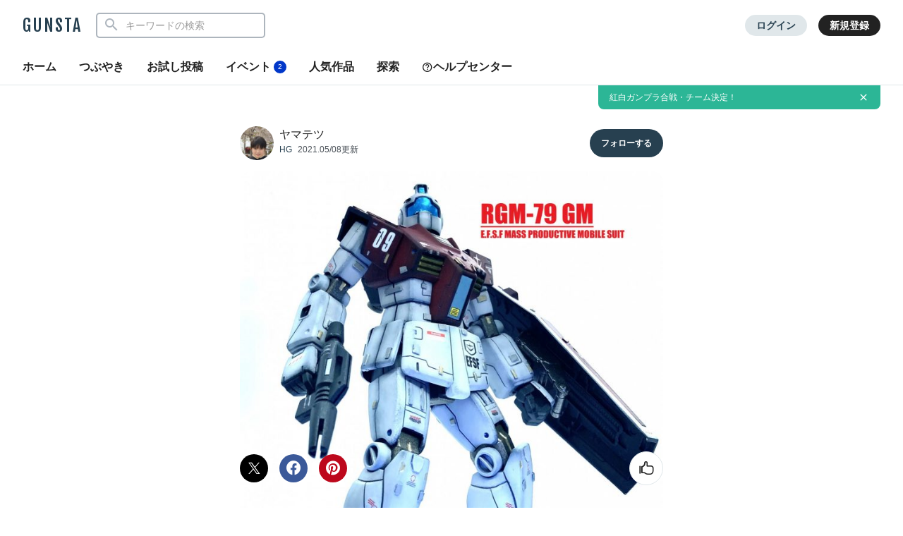

--- FILE ---
content_type: text/html; charset=UTF-8
request_url: https://gumpla.jp/hg/719820
body_size: 18846
content:
<!DOCTYPE HTML>
<html lang="ja" >
<head>
<meta charset="utf-8">
<meta name="viewport" content="width=device-width, height=device-height, initial-scale=1.0, user-scalable=no">
<meta name="robots" content="max-snippet:-1, max-image-preview:large, max-video-preview:-1"/>




<title>HGUC ジム｜ヤマテツさんのガンプラ作品｜GUNSTA（ガンスタ）</title>
<meta name="description" content="ブックオフジャンク品、改修ジム。再販予定記念として(^o^)…｜ヤマテツさんのガンプラ作品">
<meta name="thumbnail" content="https://gumpla.jp/wp-content/uploads/2021/05/7BF66532-D3F0-49B2-B1F8-1681D765C01E-708x1024.jpeg" />
<link rel="canonical" href="https://gumpla.jp/hg/719820">
<meta property="og:title" content="HGUC ジム｜ヤマテツさんのガンプラ作品｜GUNSTA（ガンスタ）" />

					<meta property="og:description" content="ブックオフジャンク品、改修ジム。 再販予定記念として(^o^)" />
	<meta property="og:image" content="https://gumpla.jp/wp-content/uploads/2021/05/7BF66532-D3F0-49B2-B1F8-1681D765C01E-708x1024.jpeg" />
<meta name="twitter:card" content="summary_large_image">
<meta property="og:site_name" content="GUNSTA" />
<meta property="fb:app_id" content="399352690248412" />
<meta name="keywords" content="">
<link rel="shortcut icon" href="https://gumpla.jp/wp-content/themes/gush/img/favicon.ico" />
<link rel="apple-touch-icon" href="https://gumpla.jp/wp-content/themes/gush/img/homeicon.png" />
<link rel="stylesheet" href="https://gumpla.jp/wp-content/themes/gush/assets/css/style.min.css?16093529">
<link rel="preconnect" href="https://fonts.googleapis.com">
<link rel="preconnect" href="https://fonts.gstatic.com" crossorigin>
<link href="https://fonts.googleapis.com/css2?family=Fjalla+One&display=swap" rel="preload" as="style">
<link href="https://fonts.googleapis.com/css2?family=Fjalla+One&display=swap" rel="stylesheet" media="print" onload="this.media='all'">


<!-- Google Tag Manager -->
<script>(function(w,d,s,l,i){w[l]=w[l]||[];w[l].push({'gtm.start':
new Date().getTime(),event:'gtm.js'});var f=d.getElementsByTagName(s)[0],
j=d.createElement(s),dl=l!='dataLayer'?'&l='+l:'';j.async=true;j.src=
'https://www.googletagmanager.com/gtm.js?id='+i+dl;f.parentNode.insertBefore(j,f);
})(window,document,'script','dataLayer','GTM-MB28BG3');</script>


<!-- End Google Tag Manager -->
            <script type="text/javascript" id="wpuf-language-script">
                var error_str_obj = {
                    'required' : 'の入力は必須です',
                    'mismatch' : 'does not match',
                    'validation' : 'is not valid'
                }
            </script>
                    <style>

        </style>
        <script type="application/ld+json">{
      "@context" : "http://schema.org",
      "@type" : "BlogPosting",
      "mainEntityOfPage" : "https://gumpla.jp/hg/719820",
      "headline" : "HGUC ジム",
      "description" : "ブックオフジャンク品改修ジム再販予定記念としてo",
      "author" : {
            "@type" : "Person",
            "name" : "ヤマテツ",
            "url" : "https://gumpla.jp/author/@thejetree"
            },
      "datePublished" : "2021-05-09T05:55:10+09:00",
      "dateModified" : "2021-05-09T05:55:10+09:00",
      "image" : { 
        "@type" : "ImageObject",
        "url" : "https://gumpla.jp/wp-content/uploads/2021/05/7BF66532-D3F0-49B2-B1F8-1681D765C01E-150x150.jpeg",
        "width" : "150px",
        "height" : "150px"
      },
      "articleSection" : "HG",
      "publisher" : {
            "@type" : "Organization",
            "name" : "GUNSTA",
            "logo" : {
                "@type" : "ImageObject",
                "url" : "https://gumpla.jp/wp-content/themes/gush/img/icon_l.png",
                "width" : "721px",
                "height" : "721px"
            }
        }
      }</script><script type='text/javascript' src='https://cdnjs.cloudflare.com/ajax/libs/jquery/3.6.2/jquery.min.js?ver=3.6.2'></script>



</head>
<body data-rsssl=1 class="post-template-default single single-post postid-719820 single-format-standard">
	<header class="l-global-header">
		<div class="l-global-header__container">
			<div class="l-global-header__bar">
				<div class="l-global-header__title notranslate">
											<p class="c-logo"><a class="c-logo__link" href="/">GUNSTA</a></p>
									</div>
				<nav class="l-global-header__item ">
										<div class="l-global-header__item-search modal ">
						<button class="modal-trigger c-icon__global icon-search" role="button" aria-label="検索する"></button>
						<div class="o-global-search-modal c-modal" aria-hidden="true">
							<div class="c-modal__overlay" data-overlay="global-header"></div>
							<div class="o-global-search-modal__container c-modal__container" role="dialog">
								<div class="o-global-search-modal__close">
									<button class="o-global-search-modal__close-button c-modal__close">
										<i class="icon-close"></i>
									</button>
								</div>
								<form class="o-global-search" id="historyForm" role="search" method="get" action="/">
									<div class="o-global-search__container">
										<div class="o-global-search__submit">
											<button class="o-global-search__submit-button icon-search" id="searchsubmit" type="submit" value=""></button>
										</div>
										<div class="o-global-search__input c-search-history__container">
											<input class="c-search-history__input" type="text" value="" name="s" id="s" placeholder="キーワードの検索" autocomplete="off">
										</div>
									</div>
																																			</form>
							</div>
						</div>
					</div>
											<div class="l-global-header__item-login">
							<a class="c-button__login" href="/login" rel="nofollow">ログイン</a>
						</div>
						<div class="l-global-header__item-regist">
							<a class="c-button__regist" href="/register" rel="nofollow">新規登録</a>
						</div>
									</nav>
			</div>
							<div class="l-global-header__menu">
					<div class="c-nav-overflow l-single-main__overflow">
						<nav class="l-global-header__menu-nav c-nav-overflow__inner">
							<ul class="o-header-menu__list">
								<li class="o-header-menu__list-item">
									<a class="o-header-menu__list-link " href="/">ホーム</a>
								</li>
																<li class="o-header-menu__list-item">
									<a class="o-header-menu__list-link " href="/moment">つぶやき</a>
								</li>
																<li class="o-header-menu__list-item">
									<a class="o-header-menu__list-link" href="/guest-post">お試し投稿</a>
								</li>
																<li class="o-header-menu__list-item modal" data-position="relative">
									<button class="o-header-menu__list-link contest-trigger xmodal__button " data-target="modal_contest">イベント<span class="u-badge__event">2</span></button>
								</li>
																<li class="o-header-menu__list-item">
									<a class="o-header-menu__list-link " href="/popularity">人気作品</a>
								</li>
								<li class="o-header-menu__list-item modal" data-position="relative">
									<a class="o-header-menu__list-link " href="/series">探索</a>
								</li>
																<li class="o-header-menu__list-item">
									<a class="o-header-menu__list-link" href="/help"><i class="icon-help"></i>ヘルプセンター</a>
								</li>
							</ul>
						</nav>
					</div>
				</div>
					</div>
	</header>
          <div class="o-global-information" style="display:none;"><a class="o-global-information__link" href="https://gumpla.jp/moment/25179821">紅白ガンプラ合戦・チーム決定！</a><button class="o-global-information__button icon-close" aria-label="お知らせを非表示にする"></button></div>
    <script>
    $(function(){
      var k='info_banner_5';
      if($.cookie(k)!=='on'){$('.o-global-information').show();}
      $(document).on('click','.o-global-information__button',function(){
        $('.o-global-information').hide();
        $.cookie(k,'on',{expires:20,path:'/'});
      });
    });
    </script>
  	<aside>
  <div class="c-copy-alert" data-status="hide">コピーできました！</div>
  </aside>
	<main class="main story_on" role="main"><aside>



	</aside>
<article>
		<div class="l-single l-column__1 u-spacer__top-pc">
		<div class="l-single-header">
			<div class="p-single-header">
				<div class="p-single-header__author">
					<div class="p-single-header__author-avatar">
						<a class="u-link__avatar" href="/author/thejetree">
							<img class="c-icon__avatar--lg" src="https://gumpla.jp/wp-content/uploads/2021/04/2E8324E5-BFA6-4315-8781-B3968FB245F0-avatar.jpeg" alt="ヤマテツ">
						</a>
					</div>
					<div class="p-single-header__author-nickname">
						<a class="u-text__nickname--lg" href="/author/thejetree">ヤマテツ</a>
					</div>
					<div class="p-single-header__author-date">
						<a class="u-text__category--md" href="/category/hg">HG</a>
						<time class="u-text__date--md" datetime="2021-05-08T20:55:10+09:00">2021.05/08更新</time>
					</div>
				</div>
				<div class="p-single-header__follow">
											<button class="userpro-button notfollowing fn-btn" rel="nofollow" onclick="location.href='/login?redirect_to=/hg/719820'" aria-label="フォローする"><span></span></button>
									</div>
			</div>
		</div>
		<div class="l-single-main repost-body" data-value="719820">

			<div class="p-single-main" id="js-swipe-area">
													<div class="images" id="post1" data-pswp-uid="1">
												<a href="https://gumpla.jp/wp-content/uploads/2021/05/7BF66532-D3F0-49B2-B1F8-1681D765C01E.jpeg" data-size="1415x2048">
							<img class="p-single-main__image repost-image" style="height: auto;" decoding="async" src="https://gumpla.jp/wp-content/uploads/2021/05/7BF66532-D3F0-49B2-B1F8-1681D765C01E-708x1024.jpeg" alt="HGUC ジム" width="707.5" height="1024" fetchpriority="high">						</a>
					</div>
							</div>
			
			<div class="l-single-container u-padding__bottom--0">
				<h1 class="p-single-container__title">HGUC ジム</h1>
			</div>
			<div class="l-single-main__state" id="customOverflow">
				<ul class="c-grid-gunsta-state__list ">
											<li class="c-grid-gunsta-state__list-item">
							<i class="c-icon__state icon-view"></i>
							<span class="u-text__state-count notranslate">2220</span>
						</li>
												<li class="c-grid-gunsta-state__list-item">
																								<div class="modal">
										<button class="modal-trigger xmodal__button c-ajax-button__author" data-target="modal_good">
											<i class="c-icon__state icon-good"></i>
											<span class="u-text__state-count js-good-count-single notranslate">93</span>
										</button>
										<div class="xmodal" id="modal_good">
											<div class="xmodal-overlay"></div>
											<div class="xmodal-content">
												<div class="xmodal-header">
													<div class="drag-icon"><span></span></div>
													<div class="xmodal-header__inner">
														<h2 class="xmodal-header__title">いいねしたモデラー（93）</h2>
														<div class="c-dialog__close">
															<button class="c-dialog__close-button" aria-label="ポップアップを閉じる"><i class="icon-close"></i></button>
														</div>
													</div>
												</div>
												<div class="xmodal-body">
													<div class="c-ajax-spinner" data-status="hide">
														<img class="c-ajax-spinner__image" src="/wp-content/themes/gush/assets/img/loading-dots.svg" alt="読み込み中">
													</div>
													<div id="ajax-area__author"></div>
												</div>
											</div>
										</div>
									</div>
																					</li>
											<li class="c-grid-gunsta-state__list-item c-grid-gunsta-state__list-border">
							<a href="#commentarea" class="c-grid-gunsta-state__list-link">
								<i class="c-icon__state icon-comment"></i>
								<span class="u-text__state-count notranslate">0</span>
							</a>
						</li>
																<li class="c-grid-gunsta-state__list-item">
							<a href="/login?redirect_to=/hg/719820" rel="nofollow" class="c-grid-gunsta-state__list-link">
								<i class="c-icon__state icon-heart"></i>
								<span class="u-text__state-count notranslate">1</span>
							</a>
						</li>
										<li class="c-grid-gunsta-state__list-item">
						<div class="l-single-container__action">
							<div class="modal c-action">
								<button class="c-action__button xmodal__button u-size__icon--sm icon-more" data-target="modal_single_action" aria-label="お薦め作品の詳細を表示"></button>
								<div class="xmodal first-modal" id="modal_single_action">
									<div class="xmodal-overlay"></div>
									<div class="xmodal-content">
										<div class="xmodal-header xmodal-header--sm">
											<div class="drag-icon"><span></span></div>
										</div>
										<div class="xmodal-body xmodal-body--sm">
											<ul class="c-drawer-menu__list">
																																				<li class="c-drawer-menu__item">
														<button class="c-action__menu-link xmodal__button" data-target="modal_share" data-shareurl="https://gumpla.jp/hg/719820" data-sharetitle="HGUC ジム"><i class="icon-reply c-icon__action"></i>作品を共有</button>
													</li>
													<li class="c-drawer-menu__item">
														<div class="submodal">
																												</div>
													</li>
																							</ul>
										</div>
									</div>
								</div>
							</div>
						</div>
					</li>
				</ul>
			</div>
										<div class="l-single-main__action scroll-fade" data-state="fadein">
					<ul class="p-single-main__action-list l-column__1">
						<li class="p-single-main__action-item " data-state="good-leaved">
															<div class="modal post-ratings">
									<button class="rating_box modal-trigger" rel="nofollow" onclick="location.href='/login?redirect_to=/hg/719820'" aria-label="いいね！する"><i class="icon-good"></i></button>
								</div>
												<li class="p-single-main__action-item">
      <button type="button" aria-label="このページをXでシェア" onclick="window.open('https://twitter.com/intent/tweet?url=https://gumpla.jp/hg/719820&text=HGUC+%E3%82%B8%E3%83%A0%EF%BD%9C%E3%83%A4%E3%83%9E%E3%83%86%E3%83%84%ef%bc%88@thejetree%ef%bc%89%0A%e3%80%8C%E3%83%96%E3%83%83%E3%82%AF%E3%82%AA%E3%83%95%E3%82%B8%E3%83%A3%E3%83%B3%E3%82%AF%E5%93%81%E3%82%92%E6%94%B9%E4%BF%AE%EF%BC%81%E6%89%8B%E7%9B%B4%E3%81%97%E3%80%82%e3%80%8d%0A', '_blank', 'width=650, height=450, menubar=no, toolbar=no, scrollbars=yes');">
      <i class="c-icon__share--twitter icon-twitter"></i>
    </button>
  </li>

<li class="p-single-main__action-item">
  <button type="button" aria-label="このページをFacebookでシェア" onclick="window.open('https://www.facebook.com/sharer/sharer.php?src=bm&u=https://gumpla.jp/hg/719820&t=HGUC+%E3%82%B8%E3%83%A0', '_blank', 'width=650, height=450, menubar=no, toolbar=no, scrollbars=yes');">
    <i class="c-icon__share--facebook icon-facebook"></i>
  </button>
</li>

<li class="p-single-main__action-item">
  <button type="button" aria-label="このページをPinterestでシェア" onclick="window.open('http://pinterest.com/pin/create/button/?url=https://gumpla.jp/hg/719820&media=https://gumpla.jp/wp-content/uploads/2021/05/7BF66532-D3F0-49B2-B1F8-1681D765C01E.jpeg', '_blank', 'width=650, height=450, menubar=no, toolbar=no, scrollbars=yes');">
    <i class="c-icon__share--pinterest icon-pinterest"></i>
  </button>
</li>
					</ul>
				</div>
					</div>
				<div class="l-single-container">
																	<div class="l-single-container__entry">
		<div class="p-single-container__text p-single-container__read"><p>ブックオフジャンク品、改修ジム。</p>
<p>再販予定記念として(^o^)</p>
</div>
		<div class="p-single-container__image images" id="post2"><a href="https://gumpla.jp/wp-content/uploads/2021/05/6E6F694E-5F5D-45BD-8A90-4513059F5953.jpeg" data-size="966x1024"><img style="height: auto;" class="lazyload" data-src="https://gumpla.jp/wp-content/uploads/2021/05/6E6F694E-5F5D-45BD-8A90-4513059F5953-966x1024.jpeg" width="966" height="1024" alt="ジムは色褪せませんね（＾ω＾）連邦の象徴MS" oncontextmenu="return false;"/></a></div><div class="p-single-container__text p-single-coustom"><p>ジムは色褪せませんね（＾ω＾）</p><p>連邦の象徴MS</p></div><div class="p-single-container__image images" id="post3"><a href="https://gumpla.jp/wp-content/uploads/2021/05/19DF0BB1-73B7-42F7-82D2-E650A0CA0F39.jpeg" data-size="721x1024"><img style="height: auto;" class="lazyload" data-src="https://gumpla.jp/wp-content/uploads/2021/05/19DF0BB1-73B7-42F7-82D2-E650A0CA0F39-721x1024.jpeg" width="721" height="1024" alt="技術的な事は特に手を加えてません。" oncontextmenu="return false;"/></a></div><div class="p-single-container__text p-single-coustom"><p>技術的な事は特に手を加えてません。</p></div><div class="p-single-container__image images" id="post4"><a href="https://gumpla.jp/wp-content/uploads/2021/05/7A04EA2B-FA91-4B27-926B-DEC268D31CAF.jpeg" data-size="995x1024"><img style="height: auto;" class="lazyload" data-src="https://gumpla.jp/wp-content/uploads/2021/05/7A04EA2B-FA91-4B27-926B-DEC268D31CAF-995x1024.jpeg" width="995" height="1024" alt="隣のジムコマンドもブックオフジャンク品出身。" oncontextmenu="return false;"/></a></div><div class="p-single-container__text p-single-coustom"><p>隣のジムコマンドもブックオフジャンク品出身。</p></div><div class="p-single-container__image images" id="post5"><a href="https://gumpla.jp/wp-content/uploads/2021/05/BAB749B0-591E-4EE4-B7C2-2BF225936FE9.jpeg" data-size="926x1024"><img style="height: auto;" class="lazyload" data-src="https://gumpla.jp/wp-content/uploads/2021/05/BAB749B0-591E-4EE4-B7C2-2BF225936FE9-926x1024.jpeg" width="926" height="1024" alt="仲良しのボールさんと。" oncontextmenu="return false;"/></a></div><div class="p-single-container__text p-single-coustom"><p>仲良しのボールさんと。</p></div><div class="p-single-container__image images" id="post9"><a href="https://gumpla.jp/wp-content/uploads/2021/05/9A8BFEC2-7B9F-4B8E-B81B-BCB8C8BA9494.jpeg" data-size="1024x1024"><img style="height: auto;" class="lazyload" data-src="https://gumpla.jp/wp-content/uploads/2021/05/9A8BFEC2-7B9F-4B8E-B81B-BCB8C8BA9494-1024x1024.jpeg" width="1024" height="1024" alt="ブックオフジャンク品は最近全く見なくなりました。コロナ禍以降ガンプラ品薄と同時に探し回るのも大変になりました。｡ﾟ(ﾟ´Д｀ﾟ)ﾟ｡" oncontextmenu="return false;"/></a></div><div class="p-single-container__text p-single-coustom"><p>ブックオフジャンク品は最近全く見なくなりました。コロナ禍以降ガンプラ品薄と同時に探し回るのも大変になりました。</p><p>｡ﾟ(ﾟ´Д｀ﾟ)ﾟ｡</p></div><div class="p-single-container__image images" id="post10"><a href="https://gumpla.jp/wp-content/uploads/2021/05/2DF5D14F-586C-4BF3-ACC9-966889052824.jpeg" data-size="1024x1024"><img style="height: auto;" class="lazyload" data-src="https://gumpla.jp/wp-content/uploads/2021/05/2DF5D14F-586C-4BF3-ACC9-966889052824-1024x1024.jpeg" width="1024" height="1024" alt="ジャンク品とはいえ不良品でもなんでも無いので、積みプラ趣味じゃない僕としては最高の品です( ◠‿◠ )" oncontextmenu="return false;"/></a></div><div class="p-single-container__text p-single-coustom"><p>ジャンク品とはいえ不良品でもなんでも無いので、積みプラ趣味じゃない僕としては最高の品です( ◠‿◠ )</p></div>	</div>

				<div class="l-single-container__tag c-nav-overflow">
			<div class="c-nav-overflow__inner">
				<div class="c-tag">
					<ul class="c-tag__list">
																					<li class="c-tag__list-item">
									<a class="c-tag__list-link" href="https://gumpla.jp/tag/%e3%82%b8%e3%83%a0">
										ジム																			</a>
								</li>
															<li class="c-tag__list-item">
									<a class="c-tag__list-link" href="https://gumpla.jp/tag/%e3%82%81%e3%81%90%e3%82%8a%e3%81%82%e3%81%84%e5%ae%87%e5%ae%99">
										めぐりあい宇宙																			</a>
								</li>
															<li class="c-tag__list-item">
									<a class="c-tag__list-link" href="https://gumpla.jp/tag/%e6%a9%9f%e5%8b%95%e6%88%a6%e5%a3%ab%e3%82%ac%e3%83%b3%e3%83%80%e3%83%a0">
										機動戦士ガンダム																			</a>
								</li>
																		</ul>
				</div>
			</div>
		</div>
	<script async src="//pagead2.googlesyndication.com/pagead/js/adsbygoogle.js"></script>
<ins class="adsbygoogle"
style="display:block"
data-ad-client="ca-pub-3962080359694223"
data-ad-slot="9376772131"
data-ad-format="rectangle"
data-full-width-responsive="true"></ins>
<script>
(adsbygoogle = window.adsbygoogle || []).push({});
</script>
		</div>
<div class="l-single-comment" id="comments">
	  <div class="o-comment__header c-baloon--bottom">
    <p class="o-comment__header-text">ブックオフジャンク品を改修！手直し。</p>
  </div>
<div class="o-comment__wrapper" id="commentarea" name="commentarea">
  <h3 class="c-page__cornertitle">コメント</h3>
      <div class="u-spacer__bottom--md c-attention">
      <div class="c-attention__icon">
        <i class="icon-info"></i>
      </div>
      <div class="c-attention__content">
        <h3 style="font-weight: bold;">コメントをして応援しよう</h3>
        <p>コメントには<a class="u-link__text" href="/login?redirect_to=/hg/719820" rel="nofollow">ログイン</a>が必要です</p>
      </div>
    </div>
      </div>
		<div class="l-single-profile">
			<div class="p-single-profile">
				<div class="p-single-header">
					<div class="p-single-header__author">
						<div class="p-single-header__author-avatar">
							<a class="u-link__avatar" href="/author/thejetree"">
								<img class="c-icon__avatar--lg" src="https://gumpla.jp/wp-content/uploads/2021/04/2E8324E5-BFA6-4315-8781-B3968FB245F0-avatar.jpeg" decoding="async" alt="ヤマテツ">
							</a>
						</div>
						<div class="p-single-header__author-nickname">
							<a class="u-text__nickname--lg" href="/author/thejetree">
								ヤマテツ							</a>
													</div>
					</div>
					<div class="p-single-header__follow">
													<button class="userpro-button notfollowing fn-btn" rel="nofollow" onclick="location.href='/login?redirect_to=/hg/719820'" aria-label="フォローする"><span></span></button>
											</div>
				</div>

        <div class="p-contents-more">
          <div class="p-contents-more__container p-author-profile__description add-link">
						<p class="add-link">インスタやってます！<br />
ガンプラ色々投稿してますので是非🙇‍♂️<br />
<br />
https://www.instagram.com/invites/contact/?i=1surnhxvtzgag&amp;utm_content=2o7dvrx<br />
</p>
          </div>
          <div class="p-contents-more__triger" style="display: none;">
            <span class="u-link__text"></span>
          </div>
        </div>



				<div class="c-profile__social">
					<ul class="c-profile__social-list">
											<li class="c-profile__social-item">
							<a class="c-profile__social-link" href="https://twitter.com/thejetree" target="_blank" rel="noopener referer" aria-label="ヤマテツさんのTwitter">
								<i class="c-icon__acount icon-twitter"></i>
							</a>
						</li>
																					<li class="c-profile__social-item">
							<a class="c-profile__social-link" href="https://facebook.com/the.jet.ree1973" target="_blank" rel="noopener referer" aria-label="ヤマテツさんのfacebook">
								<i class="c-icon__acount icon-facebook"></i>
							</a>
						</li>
																<li class="c-profile__social-item">
							<a class="c-profile__social-link" href="https://www.instagram.com/yamatetsu_logi/" target="_blank" rel="noopener referer" aria-label="ヤマテツさんのinstagram">
								<i class="c-icon__acount icon-instagram"></i>
							</a>
						</li>
																<li class="c-profile__social-item">
							<a class="c-profile__social-link" href="https://yamatetsulogi.amebaownd.com/" target="_blank" rel="noopener referer" aria-label="ヤマテツさんのWebsite (URL)">
								<i class="c-icon__acount icon-url"></i>
							</a>
						</li>
										</ul>
				</div>
			</div>
		</div>
				<div class="l-single-profile__pickup">
			<h3 class="c-page__cornertitle">ヤマテツさんがお薦めする作品</h3>
			<div class="o-pickup c-nav-overflow__inner">
				<div class="o-pickup-list">
															<div class="o-pickup-item">
						<div class="o-pickup-header">
							<a class="o-pickup-header__link" href="https://gumpla.jp/other/1407354">
								<img class="o-pickup-header__image" src="https://gumpla.jp/wp-content/uploads/2023/04/090428FA-45E4-4675-B4BF-7E088365B8E2-aspect-ratio-750-750-600x600.jpeg" alt="箱付きキュベさん">
							</a>
													</div>
						<div class="o-pickup-unit">
							<div class="o-pickup-container">
								<h3 class="o-pickup-container__title">箱付きキュベさん</h3>
							</div>
							<div class="o-pickup-footer">
								<div class="o-pickup-author">
									<div class="o-pickup__nickname">
										<a class="u-text__nickname" href="/author/thejetree">ヤマテツ</a>
									</div>
									<div class="o-pickup__date">
										<time class="u-text__date" datetime="2023-04-19T11:30:44+09:00">3年前</time>
									</div>
								</div>
							</div>
						</div>
					</div>
									<div class="o-pickup-item">
						<div class="o-pickup-header">
							<a class="o-pickup-header__link" href="https://gumpla.jp/other/1377029">
								<img class="o-pickup-header__image" src="https://gumpla.jp/wp-content/uploads/2023/03/80E08F47-3BC8-407C-8C0A-B567B2FBA10F-aspect-ratio-750-750-600x600.jpeg" alt="ザクIII">
							</a>
													</div>
						<div class="o-pickup-unit">
							<div class="o-pickup-container">
								<h3 class="o-pickup-container__title">ザクIII</h3>
							</div>
							<div class="o-pickup-footer">
								<div class="o-pickup-author">
									<div class="o-pickup__nickname">
										<a class="u-text__nickname" href="/author/thejetree">ヤマテツ</a>
									</div>
									<div class="o-pickup__date">
										<time class="u-text__date" datetime="2023-03-26T13:49:43+09:00">3年前</time>
									</div>
								</div>
							</div>
						</div>
					</div>
												</div>
			</div>
		</div>
						<div class="l-single-profile__post u-spacer__bottom--lg">
			<div class="l-grid-sm l-wrapper">
				<div class="l-gridless-sm__list ">
					


            <div data-value="25115895" class="l-grid__list-item repost-body ">
              <section class="c-grid-gunsta">
                <div class="c-grid-gunsta__header">
                                    <div class="c-grid-gunsta__count">
                                                                  <span class="c-grid-gunsta__count-text icon-postcount">
                          5                        </span>
                                                            </div>
                  <a class="c-grid-gunsta__header-link" href="https://gumpla.jp/hg/25115895">
                                      <img class="c-grid-gunsta__header-image repost-image lazyload" data-src="https://gumpla.jp/wp-content/uploads/2025/11/IMG_E0116-2-600x600.jpeg" width="600" height="600" alt="ジオン水泳部（MSV）揃えてみた" decoding="async" src="[data-uri]">
                  </a>
                                  </div>
                <div class="c-grid-gunsta__unit">
                  <div class="c-grid-gunsta__container">
                    <h3 class="c-grid-gunsta__container-title">ジオン水泳部（MSV）揃えてみた</h3>
                    <p class="c-grid-gunsta__container-description">
                                              ジオン水泳部第二弾っう事でMSVの異形種さん達こんにちは🙇                                                                  </p>
                  </div>
                  <div class="c-grid-gunsta__footer">
                    <div class="c-grid-gunsta-author">
                      <div class="c-grid-gunsta-author__avatar">
                        <a class="u-link__avatar" href="/author/thejetree">
                          <img class="c-icon__avatar--md lazyload" data-src="https://gumpla.jp/wp-content/uploads/2021/04/2E8324E5-BFA6-4315-8781-B3968FB245F0-avatar.jpeg" decoding="async" alt="ヤマテツ">
                        </a>
                      </div>
                      <div class="c-grid-gunsta-author__nickname">
                        <a class="u-text__nickname" href="/author/thejetree">ヤマテツ</a>
                      </div>
                      <div class="c-grid-gunsta-author__date">
                        <time class="u-text__date" datetime="2025-11-02T04:47:14+09:00">2か月前</time>
                      </div>
                    </div>
                                        <div class="c-grid-gunsta-state">
                      <ul class="c-grid-gunsta-state__list">
                        <li class="c-grid-gunsta-state__list-item js-good-message" data-state="good-leaved">
                          <div class="c-good-message c-baloon--bottom">
	<dl class="c-good-message__container">
		<dt class="c-good-message__avatar">
			<img class="c-icon__avatar--md lazyload" data-src="https://gumpla.jp/wp-content/uploads/2021/04/2E8324E5-BFA6-4315-8781-B3968FB245F0-avatar.jpeg">
		</dt>
    <dd class="c-good-message__description">
			わざわざ申し訳ありません(^^)嬉しいです！		</dd>
	</dl>
</div>
                          <i class="c-icon__action icon-good"></i>
                          <span class="u-text__action-count js-good-count notranslate">
                                                      239                                                    </span>
                        </li>
                        <li class="c-grid-gunsta-state__list-item">
                          <i class="c-icon__action icon-comment"></i>
                          <span class="u-text__action-count notranslate">26</span>
                        </li>
                          <li class="c-grid-gunsta-state__list-item last">
                            <div class="l-single-container__action">
                              <div class="modal c-action">
                                <button class="c-action__button xmodal__button u-size__icon--sm icon-more" data-target="modal_list_action-25115895-1" aria-label="リポストを表示"></button>
                                <div class="xmodal first-modal" id="modal_list_action-25115895-1">
                                  <div class="xmodal-overlay"></div>
                                  <div class="xmodal-content">
                                    <div class="xmodal-header xmodal-header--sm">
                                      <div class="drag-icon"><span></span></div>
                                    </div>
                                    <div class="xmodal-body xmodal-body--sm">
                                      <ul class="c-drawer-menu__list">
                                                                                  <li class="c-drawer-menu__item">
                                            <div class="submodal">
                                              <button class="c-drawer-menu__link xmodal__button account-trigger" data-target="modal_account" data-account="23432"><i class="icon-account c-icon__action"></i>このアカウント</button>
                                            </div>
                                          </li>
                                                                              </ul>
                                  </div>
                                </div>
                              </div>
                            </div>
                          </div>
                        </li>
                      </ul>
                    </div>
                                      </div>
                </div>
              </section>
            </div>



            <div data-value="25113999" class="l-grid__list-item repost-body ">
              <section class="c-grid-gunsta">
                <div class="c-grid-gunsta__header">
                                    <div class="c-grid-gunsta__count">
                                                                  <span class="c-grid-gunsta__count-text icon-postcount">
                          9                        </span>
                                                            </div>
                  <a class="c-grid-gunsta__header-link" href="https://gumpla.jp/hg/25113999">
                                      <img class="c-grid-gunsta__header-image repost-image lazyload" data-src="https://gumpla.jp/wp-content/uploads/2025/11/IMG_1459-1-aspect-ratio-750-750-600x600.jpeg" width="600" height="600" alt="旧キットαアジール" decoding="async" src="[data-uri]">
                  </a>
                                  </div>
                <div class="c-grid-gunsta__unit">
                  <div class="c-grid-gunsta__container">
                    <h3 class="c-grid-gunsta__container-title">旧キットαアジール</h3>
                    <p class="c-grid-gunsta__container-description">
                                              ガンダムサイドFにてメタリックバージョンが発売され、久しぶり…                                                                  </p>
                  </div>
                  <div class="c-grid-gunsta__footer">
                    <div class="c-grid-gunsta-author">
                      <div class="c-grid-gunsta-author__avatar">
                        <a class="u-link__avatar" href="/author/thejetree">
                          <img class="c-icon__avatar--md lazyload" data-src="https://gumpla.jp/wp-content/uploads/2021/04/2E8324E5-BFA6-4315-8781-B3968FB245F0-avatar.jpeg" decoding="async" alt="ヤマテツ">
                        </a>
                      </div>
                      <div class="c-grid-gunsta-author__nickname">
                        <a class="u-text__nickname" href="/author/thejetree">ヤマテツ</a>
                      </div>
                      <div class="c-grid-gunsta-author__date">
                        <time class="u-text__date" datetime="2025-10-31T12:35:57+09:00">2か月前</time>
                      </div>
                    </div>
                                        <div class="c-grid-gunsta-state">
                      <ul class="c-grid-gunsta-state__list">
                        <li class="c-grid-gunsta-state__list-item js-good-message" data-state="good-leaved">
                          <div class="c-good-message c-baloon--bottom">
	<dl class="c-good-message__container">
		<dt class="c-good-message__avatar">
			<img class="c-icon__avatar--md lazyload" data-src="https://gumpla.jp/wp-content/uploads/2021/04/2E8324E5-BFA6-4315-8781-B3968FB245F0-avatar.jpeg">
		</dt>
    <dd class="c-good-message__description">
			お手数かけますm(._.)m		</dd>
	</dl>
</div>
                          <i class="c-icon__action icon-good"></i>
                          <span class="u-text__action-count js-good-count notranslate">
                                                      267                                                    </span>
                        </li>
                        <li class="c-grid-gunsta-state__list-item">
                          <i class="c-icon__action icon-comment"></i>
                          <span class="u-text__action-count notranslate">19</span>
                        </li>
                          <li class="c-grid-gunsta-state__list-item last">
                            <div class="l-single-container__action">
                              <div class="modal c-action">
                                <button class="c-action__button xmodal__button u-size__icon--sm icon-more" data-target="modal_list_action-25113999-2" aria-label="リポストを表示"></button>
                                <div class="xmodal first-modal" id="modal_list_action-25113999-2">
                                  <div class="xmodal-overlay"></div>
                                  <div class="xmodal-content">
                                    <div class="xmodal-header xmodal-header--sm">
                                      <div class="drag-icon"><span></span></div>
                                    </div>
                                    <div class="xmodal-body xmodal-body--sm">
                                      <ul class="c-drawer-menu__list">
                                                                                  <li class="c-drawer-menu__item">
                                            <div class="submodal">
                                              <button class="c-drawer-menu__link xmodal__button account-trigger" data-target="modal_account" data-account="23432"><i class="icon-account c-icon__action"></i>このアカウント</button>
                                            </div>
                                          </li>
                                                                              </ul>
                                  </div>
                                </div>
                              </div>
                            </div>
                          </div>
                        </li>
                      </ul>
                    </div>
                                      </div>
                </div>
              </section>
            </div>



            <div data-value="25033837" class="l-grid__list-item repost-body ">
              <section class="c-grid-gunsta">
                <div class="c-grid-gunsta__header">
                                    <div class="c-grid-gunsta__count">
                                                                  <span class="c-grid-gunsta__count-text icon-postcount">
                          9                        </span>
                                                            </div>
                  <a class="c-grid-gunsta__header-link" href="https://gumpla.jp/other/25033837">
                                      <img class="c-grid-gunsta__header-image repost-image lazyload" data-src="https://gumpla.jp/wp-content/uploads/2025/08/IMG_1171-2-aspect-ratio-750-750-600x600.jpeg" width="600" height="600" alt="アーティファクトHiνガンダム　" decoding="async" src="[data-uri]">
                  </a>
                                  </div>
                <div class="c-grid-gunsta__unit">
                  <div class="c-grid-gunsta__container">
                    <h3 class="c-grid-gunsta__container-title">アーティファクトHiνガンダム　</h3>
                    <p class="c-grid-gunsta__container-description">
                                              ナイチンゲールと同時進行で作って地獄を味わいました😭                                                                  </p>
                  </div>
                  <div class="c-grid-gunsta__footer">
                    <div class="c-grid-gunsta-author">
                      <div class="c-grid-gunsta-author__avatar">
                        <a class="u-link__avatar" href="/author/thejetree">
                          <img class="c-icon__avatar--md lazyload" data-src="https://gumpla.jp/wp-content/uploads/2021/04/2E8324E5-BFA6-4315-8781-B3968FB245F0-avatar.jpeg" decoding="async" alt="ヤマテツ">
                        </a>
                      </div>
                      <div class="c-grid-gunsta-author__nickname">
                        <a class="u-text__nickname" href="/author/thejetree">ヤマテツ</a>
                      </div>
                      <div class="c-grid-gunsta-author__date">
                        <time class="u-text__date" datetime="2025-08-30T03:00:00+09:00">4か月前</time>
                      </div>
                    </div>
                                        <div class="c-grid-gunsta-state">
                      <ul class="c-grid-gunsta-state__list">
                        <li class="c-grid-gunsta-state__list-item js-good-message" data-state="good-leaved">
                          <div class="c-good-message c-baloon--bottom">
	<dl class="c-good-message__container">
		<dt class="c-good-message__avatar">
			<img class="c-icon__avatar--md lazyload" data-src="https://gumpla.jp/wp-content/uploads/2021/04/2E8324E5-BFA6-4315-8781-B3968FB245F0-avatar.jpeg">
		</dt>
    <dd class="c-good-message__description">
			貴重なイイね、ありがとうございますm(._.)m		</dd>
	</dl>
</div>
                          <i class="c-icon__action icon-good"></i>
                          <span class="u-text__action-count js-good-count notranslate">
                                                      202                                                    </span>
                        </li>
                        <li class="c-grid-gunsta-state__list-item">
                          <i class="c-icon__action icon-comment"></i>
                          <span class="u-text__action-count notranslate">10</span>
                        </li>
                          <li class="c-grid-gunsta-state__list-item last">
                            <div class="l-single-container__action">
                              <div class="modal c-action">
                                <button class="c-action__button xmodal__button u-size__icon--sm icon-more" data-target="modal_list_action-25033837-3" aria-label="リポストを表示"></button>
                                <div class="xmodal first-modal" id="modal_list_action-25033837-3">
                                  <div class="xmodal-overlay"></div>
                                  <div class="xmodal-content">
                                    <div class="xmodal-header xmodal-header--sm">
                                      <div class="drag-icon"><span></span></div>
                                    </div>
                                    <div class="xmodal-body xmodal-body--sm">
                                      <ul class="c-drawer-menu__list">
                                                                                  <li class="c-drawer-menu__item">
                                            <div class="submodal">
                                              <button class="c-drawer-menu__link xmodal__button account-trigger" data-target="modal_account" data-account="23432"><i class="icon-account c-icon__action"></i>このアカウント</button>
                                            </div>
                                          </li>
                                                                              </ul>
                                  </div>
                                </div>
                              </div>
                            </div>
                          </div>
                        </li>
                      </ul>
                    </div>
                                      </div>
                </div>
              </section>
            </div>



            <div data-value="25033142" class="l-grid__list-item repost-body ">
              <section class="c-grid-gunsta">
                <div class="c-grid-gunsta__header">
                                    <div class="c-grid-gunsta__count">
                                                                  <span class="c-grid-gunsta__count-text icon-postcount">
                          9                        </span>
                                                            </div>
                  <a class="c-grid-gunsta__header-link" href="https://gumpla.jp/other/25033142">
                                      <img class="c-grid-gunsta__header-image repost-image lazyload" data-src="https://gumpla.jp/wp-content/uploads/2025/08/IMG_1160-1-aspect-ratio-750-750-600x600.jpeg" width="600" height="600" alt="アーティファクトナイチン　　箱も添えて" decoding="async" src="[data-uri]">
                  </a>
                                  </div>
                <div class="c-grid-gunsta__unit">
                  <div class="c-grid-gunsta__container">
                    <h3 class="c-grid-gunsta__container-title">アーティファクトナイチン　　箱も添えて</h3>
                    <p class="c-grid-gunsta__container-description">
                                              各ショットは2枚目以降も是非見て下さい🙇                                                                  </p>
                  </div>
                  <div class="c-grid-gunsta__footer">
                    <div class="c-grid-gunsta-author">
                      <div class="c-grid-gunsta-author__avatar">
                        <a class="u-link__avatar" href="/author/thejetree">
                          <img class="c-icon__avatar--md lazyload" data-src="https://gumpla.jp/wp-content/uploads/2021/04/2E8324E5-BFA6-4315-8781-B3968FB245F0-avatar.jpeg" decoding="async" alt="ヤマテツ">
                        </a>
                      </div>
                      <div class="c-grid-gunsta-author__nickname">
                        <a class="u-text__nickname" href="/author/thejetree">ヤマテツ</a>
                      </div>
                      <div class="c-grid-gunsta-author__date">
                        <time class="u-text__date" datetime="2025-08-28T19:50:04+09:00">4か月前</time>
                      </div>
                    </div>
                                        <div class="c-grid-gunsta-state">
                      <ul class="c-grid-gunsta-state__list">
                        <li class="c-grid-gunsta-state__list-item js-good-message" data-state="good-leaved">
                          <div class="c-good-message c-baloon--bottom">
	<dl class="c-good-message__container">
		<dt class="c-good-message__avatar">
			<img class="c-icon__avatar--md lazyload" data-src="https://gumpla.jp/wp-content/uploads/2021/04/2E8324E5-BFA6-4315-8781-B3968FB245F0-avatar.jpeg">
		</dt>
    <dd class="c-good-message__description">
			貴重なイイね、ありがとうございますm(._.)m		</dd>
	</dl>
</div>
                          <i class="c-icon__action icon-good"></i>
                          <span class="u-text__action-count js-good-count notranslate">
                                                      203                                                    </span>
                        </li>
                        <li class="c-grid-gunsta-state__list-item">
                          <i class="c-icon__action icon-comment"></i>
                          <span class="u-text__action-count notranslate">12</span>
                        </li>
                          <li class="c-grid-gunsta-state__list-item last">
                            <div class="l-single-container__action">
                              <div class="modal c-action">
                                <button class="c-action__button xmodal__button u-size__icon--sm icon-more" data-target="modal_list_action-25033142-4" aria-label="リポストを表示"></button>
                                <div class="xmodal first-modal" id="modal_list_action-25033142-4">
                                  <div class="xmodal-overlay"></div>
                                  <div class="xmodal-content">
                                    <div class="xmodal-header xmodal-header--sm">
                                      <div class="drag-icon"><span></span></div>
                                    </div>
                                    <div class="xmodal-body xmodal-body--sm">
                                      <ul class="c-drawer-menu__list">
                                                                                  <li class="c-drawer-menu__item">
                                            <div class="submodal">
                                              <button class="c-drawer-menu__link xmodal__button account-trigger" data-target="modal_account" data-account="23432"><i class="icon-account c-icon__action"></i>このアカウント</button>
                                            </div>
                                          </li>
                                                                              </ul>
                                  </div>
                                </div>
                              </div>
                            </div>
                          </div>
                        </li>
                      </ul>
                    </div>
                                      </div>
                </div>
              </section>
            </div>
				</div>
				<div class="l-column__block--link">
          <a class="c-button__plain" href="/author/thejetree">ヤマテツさんのページ</a>
        </div>
			</div>
		</div>
			</div>
</article>

        <aside class="l-single l-column__1">
					<div class="u-spacer__top--md">
						<div class="u-spacer__bottom--lg">
							<div class="l-wrapper">
								<h3 class="c-page__cornertitle">関連ガンプラ作品</h3>
																	<div class="l-single-container__tag c-nav-overflow">
										<div class="c-nav-overflow__inner">
											<div class="c-tag ajax__nav">
												<ul class="c-tag__list">
																																										<li class="c-tag__list-item">
																<a class="c-tag__list-link" href="https://gumpla.jp/tag/%e3%82%b8%e3%83%a0">
																	ジム																																	</a>
															</li>
																													<li class="c-tag__list-item">
																<a class="c-tag__list-link" href="https://gumpla.jp/tag/%e3%82%81%e3%81%90%e3%82%8a%e3%81%82%e3%81%84%e5%ae%87%e5%ae%99">
																	めぐりあい宇宙																																	</a>
															</li>
																													<li class="c-tag__list-item">
																<a class="c-tag__list-link" href="https://gumpla.jp/tag/%e6%a9%9f%e5%8b%95%e6%88%a6%e5%a3%ab%e3%82%ac%e3%83%b3%e3%83%80%e3%83%a0">
																	機動戦士ガンダム																																	</a>
															</li>
																																							</ul>
											</div>
										</div>
									</div>
									<div id="loading-container" style="display:none;">
										<div class="l-grid-sm">
											<div class="l-gridless-sm__list ">
																									<div class="l-grid__list-item ">
														<section class="c-grid-gunsta">
															<div class="c-grid-gunsta__header">
																<span class="c-grid-gunsta__header-link">
																	<img class="c-grid-gunsta__header-image" src="/wp-content/themes/gush/assets/img/loading-image.gif" width="600" height="600" decoding="async" alt="">
																</span>
															</div>
															<div class="c-grid-gunsta__unit">
																<div class="c-grid-gunsta__container">
																	<h3 class="c-grid-gunsta__container-title"><span style="background-color:#dee2e6; display: block; height:20px;"></span></h3>
																	<p class="c-grid-gunsta__container-description"><span style="background-color:#dee2e6; display: block; height:14px;"></span><span style="background-color:#dee2e6; display: block; height:14px; width:60%;"></span></p>
																</div>
																<div class="c-grid-gunsta__footer">
																	<div class="c-grid-gunsta-author">
																		<div class="c-grid-gunsta-author__avatar">
																			<span class="u-link__avatar">
																				<img class="c-icon__avatar--md" src="/wp-content/themes/gush/assets/img/loading-image.gif" decoding="async" alt="">
																			</span>
																		</div>
																		<div class="c-grid-gunsta-author__nickname">
																			<span class="u-text__nickname" href="/author/XM-HOLO"><span style="background-color:#dee2e6; display: block; height:12px; width:80px"></span></span>
																		</div>
																		<div class="c-grid-gunsta-author__date">
																			<time class="u-text__date" datetime="2023-08-17T02:14:20+09:00"><span style="background-color:#dee2e6; display: block; height:12px; width:40px"></span></time>
																		</div>
																	</div>
																</div>
															</div>
														</section>
													</div>
																									<div class="l-grid__list-item ">
														<section class="c-grid-gunsta">
															<div class="c-grid-gunsta__header">
																<span class="c-grid-gunsta__header-link">
																	<img class="c-grid-gunsta__header-image" src="/wp-content/themes/gush/assets/img/loading-image.gif" width="600" height="600" decoding="async" alt="">
																</span>
															</div>
															<div class="c-grid-gunsta__unit">
																<div class="c-grid-gunsta__container">
																	<h3 class="c-grid-gunsta__container-title"><span style="background-color:#dee2e6; display: block; height:20px;"></span></h3>
																	<p class="c-grid-gunsta__container-description"><span style="background-color:#dee2e6; display: block; height:14px;"></span><span style="background-color:#dee2e6; display: block; height:14px; width:60%;"></span></p>
																</div>
																<div class="c-grid-gunsta__footer">
																	<div class="c-grid-gunsta-author">
																		<div class="c-grid-gunsta-author__avatar">
																			<span class="u-link__avatar">
																				<img class="c-icon__avatar--md" src="/wp-content/themes/gush/assets/img/loading-image.gif" decoding="async" alt="">
																			</span>
																		</div>
																		<div class="c-grid-gunsta-author__nickname">
																			<span class="u-text__nickname" href="/author/XM-HOLO"><span style="background-color:#dee2e6; display: block; height:12px; width:80px"></span></span>
																		</div>
																		<div class="c-grid-gunsta-author__date">
																			<time class="u-text__date" datetime="2023-08-17T02:14:20+09:00"><span style="background-color:#dee2e6; display: block; height:12px; width:40px"></span></time>
																		</div>
																	</div>
																</div>
															</div>
														</section>
													</div>
																									<div class="l-grid__list-item ">
														<section class="c-grid-gunsta">
															<div class="c-grid-gunsta__header">
																<span class="c-grid-gunsta__header-link">
																	<img class="c-grid-gunsta__header-image" src="/wp-content/themes/gush/assets/img/loading-image.gif" width="600" height="600" decoding="async" alt="">
																</span>
															</div>
															<div class="c-grid-gunsta__unit">
																<div class="c-grid-gunsta__container">
																	<h3 class="c-grid-gunsta__container-title"><span style="background-color:#dee2e6; display: block; height:20px;"></span></h3>
																	<p class="c-grid-gunsta__container-description"><span style="background-color:#dee2e6; display: block; height:14px;"></span><span style="background-color:#dee2e6; display: block; height:14px; width:60%;"></span></p>
																</div>
																<div class="c-grid-gunsta__footer">
																	<div class="c-grid-gunsta-author">
																		<div class="c-grid-gunsta-author__avatar">
																			<span class="u-link__avatar">
																				<img class="c-icon__avatar--md" src="/wp-content/themes/gush/assets/img/loading-image.gif" decoding="async" alt="">
																			</span>
																		</div>
																		<div class="c-grid-gunsta-author__nickname">
																			<span class="u-text__nickname" href="/author/XM-HOLO"><span style="background-color:#dee2e6; display: block; height:12px; width:80px"></span></span>
																		</div>
																		<div class="c-grid-gunsta-author__date">
																			<time class="u-text__date" datetime="2023-08-17T02:14:20+09:00"><span style="background-color:#dee2e6; display: block; height:12px; width:40px"></span></time>
																		</div>
																	</div>
																</div>
															</div>
														</section>
													</div>
																									<div class="l-grid__list-item ">
														<section class="c-grid-gunsta">
															<div class="c-grid-gunsta__header">
																<span class="c-grid-gunsta__header-link">
																	<img class="c-grid-gunsta__header-image" src="/wp-content/themes/gush/assets/img/loading-image.gif" width="600" height="600" decoding="async" alt="">
																</span>
															</div>
															<div class="c-grid-gunsta__unit">
																<div class="c-grid-gunsta__container">
																	<h3 class="c-grid-gunsta__container-title"><span style="background-color:#dee2e6; display: block; height:20px;"></span></h3>
																	<p class="c-grid-gunsta__container-description"><span style="background-color:#dee2e6; display: block; height:14px;"></span><span style="background-color:#dee2e6; display: block; height:14px; width:60%;"></span></p>
																</div>
																<div class="c-grid-gunsta__footer">
																	<div class="c-grid-gunsta-author">
																		<div class="c-grid-gunsta-author__avatar">
																			<span class="u-link__avatar">
																				<img class="c-icon__avatar--md" src="/wp-content/themes/gush/assets/img/loading-image.gif" decoding="async" alt="">
																			</span>
																		</div>
																		<div class="c-grid-gunsta-author__nickname">
																			<span class="u-text__nickname" href="/author/XM-HOLO"><span style="background-color:#dee2e6; display: block; height:12px; width:80px"></span></span>
																		</div>
																		<div class="c-grid-gunsta-author__date">
																			<time class="u-text__date" datetime="2023-08-17T02:14:20+09:00"><span style="background-color:#dee2e6; display: block; height:12px; width:40px"></span></time>
																		</div>
																	</div>
																</div>
															</div>
														</section>
													</div>
																							</div>
										</div>
									</div>
															</div>
							<div id="content-container" class="l-grid-sm l-wrapper">
								<div class="l-gridless-sm__list ">
									


            <div data-value="25177420" class="l-grid__list-item repost-body ">
              <section class="c-grid-gunsta">
                <div class="c-grid-gunsta__header">
                                    <div class="c-grid-gunsta__count">
                                                                  <span class="c-grid-gunsta__count-text icon-postcount">
                          8                        </span>
                                                            </div>
                  <a class="c-grid-gunsta__header-link" href="https://gumpla.jp/hg/25177420">
                                      <img class="c-grid-gunsta__header-image repost-image lazyload" data-src="https://gumpla.jp/wp-content/uploads/2025/12/IMG_1467-2-aspect-ratio-750-750-600x600.jpeg" width="600" height="600" alt="HGジム・スパルタン（森林迷彩）" decoding="async" src="[data-uri]">
                  </a>
                                  </div>
                <div class="c-grid-gunsta__unit">
                  <div class="c-grid-gunsta__container">
                    <h3 class="c-grid-gunsta__container-title">HGジム・スパルタン（森林迷彩）</h3>
                    <p class="c-grid-gunsta__container-description">
                                              HGジム・スパルタンを成形色メインの森林迷彩で塗装しました。…                                                                  </p>
                  </div>
                  <div class="c-grid-gunsta__footer">
                    <div class="c-grid-gunsta-author">
                      <div class="c-grid-gunsta-author__avatar">
                        <a class="u-link__avatar" href="/author/MasakiTaguchi46">
                          <img class="c-icon__avatar--md lazyload" data-src="https://gumpla.jp/wp-content/uploads/2025/07/IMG_8043-2-avatar.jpeg" decoding="async" alt="マサキ軍曹">
                        </a>
                      </div>
                      <div class="c-grid-gunsta-author__nickname">
                        <a class="u-text__nickname" href="/author/MasakiTaguchi46">マサキ軍曹</a>
                      </div>
                      <div class="c-grid-gunsta-author__date">
                        <time class="u-text__date" datetime="2025-12-20T17:15:22+09:00">3日前</time>
                      </div>
                    </div>
                                        <div class="c-grid-gunsta-state">
                      <ul class="c-grid-gunsta-state__list">
                        <li class="c-grid-gunsta-state__list-item js-good-message" data-state="good-leaved">
                          <div class="c-good-message c-baloon--bottom">
	<dl class="c-good-message__container">
		<dt class="c-good-message__avatar">
			<img class="c-icon__avatar--md lazyload" data-src="https://gumpla.jp/wp-content/uploads/2025/07/IMG_8043-2-avatar.jpeg">
		</dt>
    <dd class="c-good-message__description">
			ありがとうございます！		</dd>
	</dl>
</div>
                          <i class="c-icon__action icon-good"></i>
                          <span class="u-text__action-count js-good-count notranslate">
                                                      113                                                    </span>
                        </li>
                        <li class="c-grid-gunsta-state__list-item">
                          <i class="c-icon__action icon-comment"></i>
                          <span class="u-text__action-count notranslate">2</span>
                        </li>
                          <li class="c-grid-gunsta-state__list-item last">
                            <div class="l-single-container__action">
                              <div class="modal c-action">
                                <button class="c-action__button xmodal__button u-size__icon--sm icon-more" data-target="modal_list_action-25177420-0" aria-label="リポストを表示"></button>
                                <div class="xmodal first-modal" id="modal_list_action-25177420-0">
                                  <div class="xmodal-overlay"></div>
                                  <div class="xmodal-content">
                                    <div class="xmodal-header xmodal-header--sm">
                                      <div class="drag-icon"><span></span></div>
                                    </div>
                                    <div class="xmodal-body xmodal-body--sm">
                                      <ul class="c-drawer-menu__list">
                                                                                  <li class="c-drawer-menu__item">
                                            <div class="submodal">
                                              <button class="c-drawer-menu__link xmodal__button account-trigger" data-target="modal_account" data-account="1270947852"><i class="icon-account c-icon__action"></i>このアカウント</button>
                                            </div>
                                          </li>
                                                                              </ul>
                                  </div>
                                </div>
                              </div>
                            </div>
                          </div>
                        </li>
                      </ul>
                    </div>
                                      </div>
                </div>
              </section>
            </div>



            <div data-value="25176837" class="l-grid__list-item repost-body ">
              <section class="c-grid-gunsta">
                <div class="c-grid-gunsta__header">
                                    <div class="c-grid-gunsta__count">
                                                                  <span class="c-grid-gunsta__count-text icon-postcount">
                          9                        </span>
                                                            </div>
                  <a class="c-grid-gunsta__header-link" href="https://gumpla.jp/hg/25176837">
                                      <img class="c-grid-gunsta__header-image repost-image lazyload" data-src="https://gumpla.jp/wp-content/uploads/2025/12/01-600x600.png" width="600" height="600" alt="ジム寒冷地仕様" decoding="async" src="[data-uri]">
                  </a>
                                  </div>
                <div class="c-grid-gunsta__unit">
                  <div class="c-grid-gunsta__container">
                    <h3 class="c-grid-gunsta__container-title">ジム寒冷地仕様</h3>
                    <p class="c-grid-gunsta__container-description">
                                              劇中だとシールドはグレーですが、なぜかプラモでは赤なので塗装…                                                                  </p>
                  </div>
                  <div class="c-grid-gunsta__footer">
                    <div class="c-grid-gunsta-author">
                      <div class="c-grid-gunsta-author__avatar">
                        <a class="u-link__avatar" href="/author/MOON_0082">
                          <img class="c-icon__avatar--md lazyload" data-src="https://gumpla.jp/wp-content/uploads/2023/07/kao-avatar.png" decoding="async" alt="月面工廠">
                        </a>
                      </div>
                      <div class="c-grid-gunsta-author__nickname">
                        <a class="u-text__nickname" href="/author/MOON_0082">月面工廠</a>
                      </div>
                      <div class="c-grid-gunsta-author__date">
                        <time class="u-text__date" datetime="2025-12-20T08:17:34+09:00">3日前</time>
                      </div>
                    </div>
                                        <div class="c-grid-gunsta-state">
                      <ul class="c-grid-gunsta-state__list">
                        <li class="c-grid-gunsta-state__list-item js-good-message" data-state="good-leaved">
                          <div class="c-good-message c-baloon--bottom">
	<dl class="c-good-message__container">
		<dt class="c-good-message__avatar">
			<img class="c-icon__avatar--md lazyload" data-src="https://gumpla.jp/wp-content/uploads/2023/07/kao-avatar.png">
		</dt>
    <dd class="c-good-message__description">
			ありがとうございます！		</dd>
	</dl>
</div>
                          <i class="c-icon__action icon-good"></i>
                          <span class="u-text__action-count js-good-count notranslate">
                                                      114                                                    </span>
                        </li>
                        <li class="c-grid-gunsta-state__list-item">
                          <i class="c-icon__action icon-comment"></i>
                          <span class="u-text__action-count notranslate">4</span>
                        </li>
                          <li class="c-grid-gunsta-state__list-item last">
                            <div class="l-single-container__action">
                              <div class="modal c-action">
                                <button class="c-action__button xmodal__button u-size__icon--sm icon-more" data-target="modal_list_action-25176837-0" aria-label="リポストを表示"></button>
                                <div class="xmodal first-modal" id="modal_list_action-25176837-0">
                                  <div class="xmodal-overlay"></div>
                                  <div class="xmodal-content">
                                    <div class="xmodal-header xmodal-header--sm">
                                      <div class="drag-icon"><span></span></div>
                                    </div>
                                    <div class="xmodal-body xmodal-body--sm">
                                      <ul class="c-drawer-menu__list">
                                                                                  <li class="c-drawer-menu__item">
                                            <div class="submodal">
                                              <button class="c-drawer-menu__link xmodal__button account-trigger" data-target="modal_account" data-account="1270929774"><i class="icon-account c-icon__action"></i>このアカウント</button>
                                            </div>
                                          </li>
                                                                              </ul>
                                  </div>
                                </div>
                              </div>
                            </div>
                          </div>
                        </li>
                      </ul>
                    </div>
                                      </div>
                </div>
              </section>
            </div>



            <div data-value="25176156" class="l-grid__list-item repost-body ">
              <section class="c-grid-gunsta">
                <div class="c-grid-gunsta__header">
                                    <div class="c-grid-gunsta__count">
                                                                  <span class="c-grid-gunsta__count-text icon-postcount">
                          9                        </span>
                                                            </div>
                  <a class="c-grid-gunsta__header-link" href="https://gumpla.jp/hg/25176156">
                                      <img class="c-grid-gunsta__header-image repost-image lazyload" data-src="https://gumpla.jp/wp-content/uploads/2025/12/1000001222-600x600.jpg" width="600" height="600" alt="ジム3機小隊" decoding="async" src="[data-uri]">
                  </a>
                                  </div>
                <div class="c-grid-gunsta__unit">
                  <div class="c-grid-gunsta__container">
                    <h3 class="c-grid-gunsta__container-title">ジム3機小隊</h3>
                    <p class="c-grid-gunsta__container-description">
                                              ジムが2機も手に入ったので元々あったストライカーを加え部隊と…                                                                  </p>
                  </div>
                  <div class="c-grid-gunsta__footer">
                    <div class="c-grid-gunsta-author">
                      <div class="c-grid-gunsta-author__avatar">
                        <a class="u-link__avatar" href="/author/tamasan">
                          <img class="c-icon__avatar--md lazyload" data-src="https://gumpla.jp/wp-content/uploads/2025/09/1000000908-avatar.jpg" decoding="async" alt="たまやさん">
                        </a>
                      </div>
                      <div class="c-grid-gunsta-author__nickname">
                        <a class="u-text__nickname" href="/author/tamasan">たまやさん</a>
                      </div>
                      <div class="c-grid-gunsta-author__date">
                        <time class="u-text__date" datetime="2025-12-19T09:05:47+09:00">4日前</time>
                      </div>
                    </div>
                                        <div class="c-grid-gunsta-state">
                      <ul class="c-grid-gunsta-state__list">
                        <li class="c-grid-gunsta-state__list-item js-good-message" data-state="good-leaved">
                          <div class="c-good-message c-baloon--bottom">
	<dl class="c-good-message__container">
		<dt class="c-good-message__avatar">
			<img class="c-icon__avatar--md lazyload" data-src="https://gumpla.jp/wp-content/uploads/2025/09/1000000908-avatar.jpg">
		</dt>
    <dd class="c-good-message__description">
			良かったら本家も見てってください。		</dd>
	</dl>
</div>
                          <i class="c-icon__action icon-good"></i>
                          <span class="u-text__action-count js-good-count notranslate">
                                                      79                                                    </span>
                        </li>
                        <li class="c-grid-gunsta-state__list-item">
                          <i class="c-icon__action icon-comment"></i>
                          <span class="u-text__action-count notranslate">0</span>
                        </li>
                          <li class="c-grid-gunsta-state__list-item last">
                            <div class="l-single-container__action">
                              <div class="modal c-action">
                                <button class="c-action__button xmodal__button u-size__icon--sm icon-more" data-target="modal_list_action-25176156-0" aria-label="リポストを表示"></button>
                                <div class="xmodal first-modal" id="modal_list_action-25176156-0">
                                  <div class="xmodal-overlay"></div>
                                  <div class="xmodal-content">
                                    <div class="xmodal-header xmodal-header--sm">
                                      <div class="drag-icon"><span></span></div>
                                    </div>
                                    <div class="xmodal-body xmodal-body--sm">
                                      <ul class="c-drawer-menu__list">
                                                                                  <li class="c-drawer-menu__item">
                                            <div class="submodal">
                                              <button class="c-drawer-menu__link xmodal__button account-trigger" data-target="modal_account" data-account="1270942096"><i class="icon-account c-icon__action"></i>このアカウント</button>
                                            </div>
                                          </li>
                                                                              </ul>
                                  </div>
                                </div>
                              </div>
                            </div>
                          </div>
                        </li>
                      </ul>
                    </div>
                                      </div>
                </div>
              </section>
            </div>



            <div data-value="25175266" class="l-grid__list-item repost-body ">
              <section class="c-grid-gunsta">
                <div class="c-grid-gunsta__header">
                                    <div class="c-grid-gunsta__count">
                                                                  <span class="c-grid-gunsta__count-text icon-postcount">
                          7                        </span>
                                                            </div>
                  <a class="c-grid-gunsta__header-link" href="https://gumpla.jp/hg/25175266">
                                      <img class="c-grid-gunsta__header-image repost-image lazyload" data-src="https://gumpla.jp/wp-content/uploads/2025/12/IMG_20250615_181011-aspect-ratio-750-750-600x600.jpg" width="600" height="600" alt="RGM-79 ジム（宇宙軍第236特務小隊）" decoding="async" src="[data-uri]">
                  </a>
                                  </div>
                <div class="c-grid-gunsta__unit">
                  <div class="c-grid-gunsta__container">
                    <h3 class="c-grid-gunsta__container-title">RGM-79 ジム（宇宙軍第236特務小隊）</h3>
                    <p class="c-grid-gunsta__container-description">
                                              なぜ欧州戦線に宇宙軍の機体がいるのかって？それは軍事機密に関…                                                                  </p>
                  </div>
                  <div class="c-grid-gunsta__footer">
                    <div class="c-grid-gunsta-author">
                      <div class="c-grid-gunsta-author__avatar">
                        <a class="u-link__avatar" href="/author/tetsu20020502">
                          <img class="c-icon__avatar--md lazyload" data-src="https://gumpla.jp/wp-content/uploads/2025/12/IMG_20250316_185150-avatar.jpg" decoding="async" alt="ジム好き社会人">
                        </a>
                      </div>
                      <div class="c-grid-gunsta-author__nickname">
                        <a class="u-text__nickname" href="/author/tetsu20020502">ジム好き社会人</a>
                      </div>
                      <div class="c-grid-gunsta-author__date">
                        <time class="u-text__date" datetime="2025-12-18T10:42:03+09:00">5日前</time>
                      </div>
                    </div>
                                        <div class="c-grid-gunsta-state">
                      <ul class="c-grid-gunsta-state__list">
                        <li class="c-grid-gunsta-state__list-item js-good-message" data-state="good-leaved">
                                                    <i class="c-icon__action icon-good"></i>
                          <span class="u-text__action-count js-good-count notranslate">
                                                      108                                                    </span>
                        </li>
                        <li class="c-grid-gunsta-state__list-item">
                          <i class="c-icon__action icon-comment"></i>
                          <span class="u-text__action-count notranslate">0</span>
                        </li>
                          <li class="c-grid-gunsta-state__list-item last">
                            <div class="l-single-container__action">
                              <div class="modal c-action">
                                <button class="c-action__button xmodal__button u-size__icon--sm icon-more" data-target="modal_list_action-25175266-0" aria-label="リポストを表示"></button>
                                <div class="xmodal first-modal" id="modal_list_action-25175266-0">
                                  <div class="xmodal-overlay"></div>
                                  <div class="xmodal-content">
                                    <div class="xmodal-header xmodal-header--sm">
                                      <div class="drag-icon"><span></span></div>
                                    </div>
                                    <div class="xmodal-body xmodal-body--sm">
                                      <ul class="c-drawer-menu__list">
                                                                                  <li class="c-drawer-menu__item">
                                            <div class="submodal">
                                              <button class="c-drawer-menu__link xmodal__button account-trigger" data-target="modal_account" data-account="5964"><i class="icon-account c-icon__action"></i>このアカウント</button>
                                            </div>
                                          </li>
                                                                              </ul>
                                  </div>
                                </div>
                              </div>
                            </div>
                          </div>
                        </li>
                      </ul>
                    </div>
                                      </div>
                </div>
              </section>
            </div>
								</div>
								<div class="l-column__block--link">
									<a class="c-button__plain" href="/tag/%e3%82%b8%e3%83%a0">関連作品を見る</a>
								</div>
							</div>
						</div>
					</div>
        </aside>
    

<div class="xmodal" id="modal_osusume">
	<div class="xmodal-overlay"></div>
	<div class="xmodal-content">
		<div class="xmodal-header">
			<div class="drag-icon"><span></span></div>
			<div class="xmodal-header__inner">
				<h3 class="xmodal-header__title">この作品をお薦め作品に設定する</h3>
				<div class="c-dialog__close">
					<button class="c-dialog__close-button" aria-label="ポップアップを閉じる"><i class="icon-close"></i></button>
				</div>
			</div>
		</div>
		<div class="xmodal-body">
			<div class="xmodal-body__inner">
				<nav class="o-pickup-setting__nav">
					<ul class="o-pickup-setting__list">
						<li class="o-pickup-setting__list-item js-pickup1">
															<span class="o-pickup-setting__list-link">
								<img class="o-pickup-setting__list-image" src="/wp-content/themes/gush/img/no_pickup.jpg" alt="no_pickup">
								</span>
														<div class="wpuf-info">Please login to update your profile!</div>						</li>
						<li class="o-pickup-setting__list-item js-pickup2">
														<span class="o-pickup-setting__list-link">
								<img class="o-pickup-setting__list-image" src="/wp-content/themes/gush/img/no_pickup.jpg" alt="no_pickup">
							</span>
														<div class="wpuf-info">Please login to update your profile!</div>						</li>
						<li class="o-pickup-setting__list-item js-pickup3">
															<span class="o-pickup-setting__list-link">
									<img class="o-pickup-setting__list-image" src="/wp-content/themes/gush/img/no_pickup.jpg" alt="no_pickup">
								</span>
														<div class="wpuf-info">Please login to update your profile!</div>						</li>
						<li class="o-pickup-setting__list-item js-pickup4">
															<span class="o-pickup-setting__list-link">
									<img class="o-pickup-setting__list-image" src="/wp-content/themes/gush/img/no_pickup.jpg" alt="no_pickup">
								</span>
														<div class="wpuf-info">Please login to update your profile!</div>						</li>
					</ul>
				</nav>
			</div>
		</div>
	</div>
</div>
	<aside>
				<div class="xmodal" id="modal_share">
  <div class="xmodal-overlay"></div>
  <div class="xmodal-content">
    <div class="xmodal-header">
      <div class="drag-icon"><span></span></div>
      <div class="xmodal-header__inner">
        <h3 class="xmodal-header__title" id="share_title">作品を共有する</h3>
        <div class="c-dialog__close">
          <button class="c-dialog__close-button" aria-label="ポップアップを閉じる"><i class="icon-close"></i></button>
        </div>
      </div>
    </div>
    <div class="xmodal-body">
      <div class="xmodal-body__inner">
        <div class="l-global-header__item">
          <div class="u-align__flex--center u-align--center">
            <button class="u-align__flex--center-column c-copy-alert__trigger">
              <i class="c-icon__share--xl--copy icon-postcount"></i>
              <span class="u-text__nickname u-spacer__top--xs">URLをコピー</span>
            </button>
            <span class="c-copy-alert__copytext" id="share_url2"></span>
          </div>
          <div class="u-align__flex--center">
            <a class="u-align__flex--center-column" id="share_facebook" href="https://www.facebook.com/sharer/sharer.php?src=bm&u=https://gumpla.jp/hg/719820" onclick="window.open(this.href, 'FBwindow', 'width=650, height=450, menubar=no, toolbar=no, scrollbars=yes'); return false;">
              <i class="c-icon__share--xl--facebook icon-facebook"></i>
              <span class="u-text__nickname u-spacer__top--xs">facebook</span>
            </a>
          </div>
          <div class="u-align__flex--center">
            <a class="u-align__flex--center-column" id="share_twitter" href="https://twitter.com/intent/tweet?url=https://gumpla.jp/hg/719820&text=HGUC+%E3%82%B8%E3%83%A0%EF%BD%9Cヤマテツ+%23GUNSTA%0A">
              <i class="c-icon__share--xl--twitter icon-twitter"></i>
              <span class="u-text__nickname u-spacer__top--xs">X（Twitter）</span>
            </a>
          </div>
          <div class="u-align__flex--center">
            <a class="u-align__flex--center-column" id="share_line" href="https://social-plugins.line.me/lineit/share?url=https://gumpla.jp/hg/719820">
              <i class="c-icon__share--xl--line icon-line"></i>
              <span class="u-text__nickname u-spacer__top--xs">LINE</span>
            </a>
          </div>
          <div class="u-align__flex--center">
            <a class="u-align__flex--center-column" id="share_pinterst" href="http://pinterest.com/pin/create/button/?url=https://gumpla.jp/hg/719820&media=https://gumpla.jp/wp-content/uploads/2021/05/7BF66532-D3F0-49B2-B1F8-1681D765C01E.jpeg&description=HGUC+%E3%82%B8%E3%83%A0" onclick="window.open(this.href, 'PINwindow', 'width=650, height=450, menubar=no, toolbar=no, scrollbars=yes'); return false;">
              <i class="c-icon__share--xl--pinterest icon-pinterest"></i>
              <span class="u-text__nickname u-spacer__top--xs">pinterest</span>
            </a>
          </div>
        </div>
        <div class="u-spacer__top--md">
          <label for="share_url">共有URL</label>
          <input class="u-text__nickname--sm" type="text" id="share_url" value="">
        </div>
        <div class="u-spacer__top--md">
          <a class="u-link__text" href="/downloads" rel="nofollow">GUNSTAのロゴ等の使用</a>
        </div>
      </div>
    </div>
  </div>
</div>
		<div class="xmodal" id="modal_account">
  <div class="xmodal-overlay"></div>
  <div class="xmodal-content">
    <div class="xmodal-header">
      <div class="drag-icon"><span></span></div>
      <div class="xmodal-header__inner">
      <h3 class="xmodal-header__title">このアカウントについて</h3>
        <div class="c-dialog__close">
          <button class="c-dialog__close-button" aria-label="ポップアップを閉じる"><i class="icon-close"></i></button>
        </div>
      </div>
    </div>
    <div class="xmodal-body">
      <div class="c-ajax-spinner" data-status="hide">
        <img class="c-ajax-spinner__image" src="/wp-content/themes/gush/assets/img/loading-dots.svg" alt="読み込み中">
      </div>
      <div id="ajax-area__account"></div>
    </div>
  </div>
</div>
		<div class="xmodal" id="modal_contest">
  <div class="xmodal-overlay"></div>
  <div class="xmodal-content">
    <div class="xmodal-header">
      <div class="drag-icon"><span></span></div>
      <div class="xmodal-header__inner">
      <h3 class="xmodal-header__title">開催中のイベント</h3>
        <div class="c-dialog__close">
          <button class="c-dialog__close-button" aria-label="ポップアップを閉じる"><i class="icon-close"></i></button>
        </div>
      </div>
    </div>
    <div class="xmodal-body">
      <div class="c-ajax-spinner" data-status="hide">
        <img class="c-ajax-spinner__image" src="/wp-content/themes/gush/assets/img/loading-dots.svg" alt="読み込み中">
      </div>
      <div id="ajax-area__contest"></div>
    </div>
  </div>
</div>
	</aside>

</main>
	<footer class="l-footer" role="contentinfo">
		<div class="l-wrapper">
			<div class="l-footer__menu">
								<nav class="o-footer-menu">
					<ul class="o-footer-menu__list">
						<li class="o-footer-menu__list-item">
							<a class="o-footer-menu__list-link" href="https://gumpla.jp/about">GUNSTAとは</a>
						</li>
						<li class="o-footer-menu__list-item">
							<a class="o-footer-menu__list-link" href="https://gumpla.jp/help">ヘルプセンター</a>
						</li>
						<li class="o-footer-menu__list-item">
							<a class="o-footer-menu__list-link" href="https://gumpla.jp/meyasubako">カイゼン目安箱</a>
						</li>
					</ul>
					<ul class="o-footer-menu__list">
						<li class="o-footer-menu__list-item">
							<a class="o-footer-menu__list-link" href="https://gumpla.jp/adventcalendar2023">アドベントカレンダー</a>
						</li>
						<li class="o-footer-menu__list-item">
							<a class="o-footer-menu__list-link" href="https://gumpla.jp/category">グレード別作品一覧</a>
						</li>
						<li class="o-footer-menu__list-item">
							<a class="o-footer-menu__list-link" href="https://gumpla.jp/tag">タグ一覧</a>
						</li>
						<li class="o-footer-menu__list-item">
							<a class="o-footer-menu__list-link" href="https://gumpla.jp/contest-gallery">歴代の受賞作品</a>
						</li>
					</ul>
					<ul class="o-footer-menu__list">
						<li class="o-footer-menu__list-item">
							<a class="o-footer-menu__list-link" href="https://x.com/gunsta_official" target="_blank">X（旧Twitter）</a>
						</li>
						<li class="o-footer-menu__list-item">
							<a class="o-footer-menu__list-link" href="https://www.youtube.com/channel/UCAn8oBMbN46TvLHMSZ6dPyQ" target="_blank">Youtube</a>
						</li>
						<li class="o-footer-menu__list-item">
							<a class="o-footer-menu__list-link" href="https://www.instagram.com/gunsta_official/" target="_blank">Instagram</a>
						</li>
					</ul>
					<ul class="o-footer-menu__list">
						<li class="o-footer-menu__list-item">
							<a class="o-footer-menu__list-link" href="https://gumpla.jp/terms">ご利用規約</a>
						</li>
						<li class="o-footer-menu__list-item">
							<a class="o-footer-menu__list-link" href="https://gumpla.jp/privacy">プライバシーポリシー</a>
						</li>
						<li class="o-footer-menu__list-item">
							<a class="o-footer-menu__list-link" href="https://gumpla.jp/guideline">投稿ガイド</a>
						</li>
					</ul>
				</nav>
			</div>
			<div class="l-footer__copyright notranslate">
				<div class="c-logo u-align--center">
					<a class="c-logo__link c-logo__link--white" href="https://gumpla.jp">GUNSTA</a>
				</div>
				<div class="o-copyright"><span class="o-copyright__text">Copyright © GUNSTA Inc.All Rights Reserved.</span>
				</div>
			</div>
		</div>
	</footer>
  <script type='text/javascript'>
/* <![CDATA[ */
var pollsL10n = {"ajax_url":"https:\/\/gumpla.jp\/wp-admin\/admin-ajax.php","text_wait":"Your last request is still being processed. Please wait a while ...","text_valid":"\u6295\u7968\u304c\u3055\u308c\u3066\u3044\u307e\u305b\u3093\u3002\u6295\u7968\u3057\u305f\u3044\u4f5c\u54c1\u306b\u30c1\u30a7\u30c3\u30af\u3057\u3066\u304f\u3060\u3055\u3044\u3002","text_multiple":"Maximum number of choices allowed: ","show_loading":"1","show_fading":"1"};
/* ]]> */
</script>
<script type='text/javascript' src='https://gumpla.jp/wp-content/plugins/wp-polls/polls-js.js?ver=2.75.6'></script>
<script type='application/json' id="wpp-json">
{"sampling_active":1,"sampling_rate":8,"ajax_url":"https:\/\/gumpla.jp\/wp-json\/wordpress-popular-posts\/v1\/popular-posts","api_url":"https:\/\/gumpla.jp\/wp-json\/wordpress-popular-posts","ID":719820,"token":"2be735436f","lang":0,"debug":0}
</script>
<script type='text/javascript' src='https://gumpla.jp/wp-content/plugins/wordpress-popular-posts/assets/js/wpp.min.js?ver=5.5.1'></script>
<script type='text/javascript'>
/* <![CDATA[ */
var localize = {"ajax_url":"https:\/\/gumpla.jp\/wp-admin\/admin-ajax.php","action":"display_ajax_load","nonce":"14f8a404de"};
/* ]]> */
</script>
<script type='text/javascript' src='https://gumpla.jp/wp-content/themes/gush/assets/js/ajax_load.js?ver019&#038;ver=3.4.1'></script>
<script type='text/javascript' src='https://gumpla.jp/wp-includes/js/wp-embed.min.js?ver=4.9.28'></script>
            <script type="text/javascript" id="wpuf-language-script">
                var error_str_obj = {
                    'required' : 'の入力は必須です',
                    'mismatch' : 'does not match',
                    'validation' : 'is not valid'
                }
            </script>
            		<script src="//cdnjs.cloudflare.com/ajax/libs/jquery-cookie/1.4.1/jquery.cookie.min.js"></script>
	<script src="//cdnjs.cloudflare.com/ajax/libs/lazysizes/4.1.5/lazysizes.min.js"></script>
	<script defer src="https://gumpla.jp/wp-content/themes/gush/assets/js/libs/jquery.searchHistory.js?06140536"></script>
	<script defer src="https://gumpla.jp/wp-content/themes/gush/assets/js/common.js?02165131"></script>
	<script>
		function loadFollowScript(url) {
			var script = document.createElement("script");
			script.type = "text/javascript";
			script.src = url;
			document.body.appendChild(script);
		}
		$(document).on("click", ".account-trigger", function () {
			var userId = $(this).data("account");
			var ajaxurl = 'https://gumpla.jp/wp-admin/admin-ajax.php';
			var ajaxAreaContest = $("#ajax-area__account");
			var ajaxSpinner = $(".c-ajax-spinner");
			ajaxSpinner.attr("data-status", "open");
			ajaxAreaContest.html("");
			$.ajax({
				url: ajaxurl,
				method: "POST",
				data: {
					action: "get_user_nicename",
					user_id: userId
				},
				success: function(nicename) {
					var accountUrl = "https://gumpla.jp/author/" + nicename + "/account";
					$.ajax({
						url: accountUrl,
						method: "GET",
						dataType: "html",
						beforeSend: function() {
								ajaxSpinner.attr("data-status", "hide");
								ajaxSpinner.removeClass("wpuf_mytag");
						},
						success: function (data) {
							ajaxAreaContest.html(data);
							var modalContentHeight = $('.xmodal-content').height();
							$('.xmodal-content').css('max-height', '90vh');
							ajaxSpinner.attr("data-status", "open");
							ajaxSpinner.addClass("wpuf_mytag");
							loadFollowScript('https://gumpla.jp/wp-content/plugins/funschaft/assets/js/ajax/follow.min.js?ver=1.0');
							$(function(){
								$(".add-link").each(function () {
									$(this).html(
										$(this)
											.html()
											.replace(/((http|https|ftp):\/\/[\w?=&.\/-;#~%-]+(?![\w\s?&.\/;#~%"=-]*>))/g, '<a class="u-link__text" href="$1" target="_blank" rel="noopener noreferrer nofollow">$1</a> ')
									);
								});
							});
						}
					});
				}
			});
		});
	</script>
	<script async charset="utf-8" src="//cdn.iframe.ly/embed.js?api_key=082915126879d5135eb7bb"></script>
</body>
</html>


<script defer src="//cdnjs.cloudflare.com/ajax/libs/photoswipe/4.1.3/photoswipe.min.js"></script>
<script defer src="//cdnjs.cloudflare.com/ajax/libs/photoswipe/4.1.3/photoswipe-ui-default.min.js"></script>
<script defer src="https://gumpla.jp/wp-content/themes/gush/js/fire-photoswipe-customize.js"></script>
<script defer src="https://gumpla.jp/wp-includes/js/comment-reply.min.js"></script>
<script defer src="https://gumpla.jp/wp-content/themes/gush/assets/js/single.js?03032333"></script>


	<script>
	$(document).on("click", ".c-ajax-button__author", function () {
		var ajaxAreaAuthor = $("#ajax-area__author");
		var ajaxSpinner = $(".c-ajax-spinner");
		$.ajax({
			url: "https://gumpla.jp/hg/719820?type=good",
			method: "GET",
			dataType: "html",
			beforeSend: function() {
				ajaxSpinner.attr("data-status", "hide");
			},
			success: function (data) {
				ajaxAreaAuthor.html(data);
				var modalContentHeight = $('.xmodal-content').height();
				$('.xmodal-content').css('max-height', '90vh');

				ajaxSpinner.attr("data-status", "open");
				ajaxSpinner.addClass("wpuf_mytag");
				$(document).ready(function() {
					$(document).on('click', '.load-more-button', function() {
						var button = $(this);
						button.addClass('loaded');
					});
				});
				$(function(){
					$(".blocked #respond").remove();
					$(".blocked .rating_box").remove();
					$(".blocked .fn-btn").before('<a class="wpw-fp-follow-btn alert-btn-follow">フォローする</a>');
					$(".blocked .fn-btn").remove();
					$(".blocked .alert-btn-follow").on("click", function(){
						alert("フォローできません。")
					});
				});
			},
		});
	});
	</script>


<script>
  $(document).ready(function(){
    var imageUrl = "https://gumpla.jp/wp-content/uploads/2021/05/7BF66532-D3F0-49B2-B1F8-1681D765C01E-600x600.jpeg";
    var newImage = $("<img>").addClass("o-pickup-setting__list-image").attr("src", imageUrl);
		var newInput = "719820";
    $(".p-post-edit #repost_item").append(newImage);
		$(".p-post-edit #repost").val(newInput);
		$(".p-post-edit .textareafield").attr("placeholder", "リポストはフォローしている人のフォロー枠に等に掲載されます。変更箇所を記載して投稿します");
  });
</script>
<script>
  function hidePaginationIfNeeded() {
    var itemCount = $('.l-grid__list-item').length;
    if (itemCount < 20) {
      $('.l-pagination').hide();
    } else {
      $('.l-pagination').show();
    }
  }

  function loadContent(page, tagId, gid) {
    var loadingContainer = $('#loading-container');
    var contentContainer = $('#content-container');
    var navLinks = $('.ajax__nav .js-list-link');
    var ajaxurl = 'https://gumpla.jp/wp-admin/admin-ajax.php';
    loadingContainer.fadeIn(30);
    contentContainer.fadeOut(30);
		return new Promise(function(resolve, reject) {
			$.ajax({
				type: 'POST',
				url: ajaxurl,
				data: {
					action: 'load_content',
					page: page,
					tagId: tagId,
					gid: gid
				},
				dataType: 'json',
				success: function(response) {
					if (response.success) {
						contentContainer.html(response.content);
						loadingContainer.fadeOut(30);
						contentContainer.fadeIn(30);
						hidePaginationIfNeeded();
						reloadScripts();
						resolve();
					}
				},
			});
		});
  }
  function getTagSlug(tagId) {
    var tagSlug = '';
    var ajaxurl = 'https://gumpla.jp/wp-admin/admin-ajax.php';
    $.ajax({
      type: 'GET',
      url: ajaxurl,
      data: {
        action: 'get_tag_slug',
        tagId: tagId
      },
      async: false,
      success: function(response) {
        tagSlug = response;
      }
    });
    return tagSlug;
  }
  jQuery(document).ready(function($) {
    hidePaginationIfNeeded();
    var navLinks = $('.ajax__nav .js-list-link');
		var homeLinks = $('.ajax__nav .js-home-link');
    var ajaxurl = 'https://gumpla.jp/wp-admin/admin-ajax.php';
    navLinks.click(function(e) {
      e.preventDefault();
      var page = $(this).data('page');
      var tagId = $(this).data('tag-id');
			var gid = $(this).data('gid');
			navLinks.removeClass('active');
			homeLinks.removeClass('active');
			$(this).addClass('active');
      if (tagId) {
        var tagSlug = getTagSlug(tagId);
      }
      loadContent(page, tagId, gid)
			.then(function() {
				var paginationLinks = $('.c-pagination__more');
				var newPaginationBaseURL = 'https://gumpla.jp';
				paginationLinks.each(function() {
					var originalHref = $(this).attr('href');
					var newHref = originalHref;

					if (page === 'follow-tags.php') {
						if (tagSlug) {
							newHref = newPaginationBaseURL + '/tag/' + tagSlug;
						}
					}
					$(this).attr('href', newHref);
				});
			});
    });
  });
  function reloadScripts() {
    AjaxModal();
    reportAjax();
    var jQueryScript = document.createElement('script');
    jQueryScript.src = 'https://cdnjs.cloudflare.com/ajax/libs/jquery/3.6.2/jquery.min.js?ver=3.6.2';
    jQueryScript.onload = function() {
      loadFollowScript('https://gumpla.jp/wp-content/themes/gush/assets/js/common1.js?ver=1.5');
      loadFollowScript('https://gumpla.jp/wp-content/plugins/freundschaft/assets/js/ajax/follow.min.js?ver=1.0');
      loadFollowScript('https://gumpla.jp/wp-content/plugins/funschaft/assets/js/ajax/follow.min.js?ver=1.0');
      loadFollowScript('https://gumpla.jp/wp-content/plugins/tagschaft/assets/js/ajax/follow.min.js?ver=1.0');
      loadFollowScript('https://gumpla.jp/wp-content/plugins/goodschaft/assets/js/ajax/follow.js?ver=1.0');
    };
    document.body.appendChild(jQueryScript);
  }

  function loadFollowScript(src) {
    var followScript = document.createElement('script');
    followScript.src = src;
    document.body.appendChild(followScript);
  }
</script>


--- FILE ---
content_type: text/html; charset=utf-8
request_url: https://www.google.com/recaptcha/api2/aframe
body_size: 269
content:
<!DOCTYPE HTML><html><head><meta http-equiv="content-type" content="text/html; charset=UTF-8"></head><body><script nonce="Ck94IINy4D1wrRzHk8TtWA">/** Anti-fraud and anti-abuse applications only. See google.com/recaptcha */ try{var clients={'sodar':'https://pagead2.googlesyndication.com/pagead/sodar?'};window.addEventListener("message",function(a){try{if(a.source===window.parent){var b=JSON.parse(a.data);var c=clients[b['id']];if(c){var d=document.createElement('img');d.src=c+b['params']+'&rc='+(localStorage.getItem("rc::a")?sessionStorage.getItem("rc::b"):"");window.document.body.appendChild(d);sessionStorage.setItem("rc::e",parseInt(sessionStorage.getItem("rc::e")||0)+1);localStorage.setItem("rc::h",'1766437085640');}}}catch(b){}});window.parent.postMessage("_grecaptcha_ready", "*");}catch(b){}</script></body></html>

--- FILE ---
content_type: text/css
request_url: https://gumpla.jp/wp-content/themes/gush/assets/css/style.min.css?16093529
body_size: 86257
content:
@charset "UTF-8";
/*! normalize.css v8.0.1 | MIT License | github.com/necolas/normalize.css */html{line-height:1.15;-webkit-text-size-adjust:100%}body{margin:0}main{display:block}h1{font-size:2em;margin:.67em 0}hr{box-sizing:content-box;height:0;overflow:visible}pre{font-family:monospace,monospace;font-size:1em}a{background-color:transparent}abbr[title]{border-bottom:none;text-decoration:underline;text-decoration:underline dotted}b,strong{font-weight:bolder}code,kbd,samp{font-family:monospace,monospace;font-size:1em}small{font-size:80%}sub,sup{vertical-align:baseline}img{border-style:none}button,input,optgroup,select,textarea{font-family:inherit;font-size:100%;line-height:1.15;margin:0}button,input{overflow:visible}button,select{text-transform:none}[type=button],[type=reset],[type=submit],button{-webkit-appearance:button}[type=button]::-moz-focus-inner,[type=reset]::-moz-focus-inner,[type=submit]::-moz-focus-inner,button::-moz-focus-inner{border-style:none;padding:0}[type=button]:-moz-focusring,[type=reset]:-moz-focusring,[type=submit]:-moz-focusring,button:-moz-focusring{outline:1px dotted ButtonText}fieldset{padding:.35em .75em .625em}legend{box-sizing:border-box;color:inherit;display:table;max-width:100%;padding:0;white-space:normal}progress{vertical-align:baseline}textarea{overflow:auto}[type=checkbox],[type=radio]{box-sizing:border-box;padding:0}[type=number]::-webkit-inner-spin-button,[type=number]::-webkit-outer-spin-button{height:auto}[type=search]{-webkit-appearance:textfield;outline-offset:-2px}[type=search]::-webkit-search-decoration{-webkit-appearance:none}::-webkit-file-upload-button{-webkit-appearance:button;font:inherit}details{display:block}summary{display:list-item}[hidden],template{display:none}abbr,address,article,aside,audio,b,blockquote,body,body div,caption,cite,code,dd,del,details,dfn,dl,dt,em,fieldset,figure,footer,form,h1,h2,h3,h4,h5,h6,header,html,i,iframe,img,ins,kbd,label,legend,li,mark,menu,nav,object,ol,p,pre,q,samp,section,small,span,strong,sub,summary,sup,table,tbody,td,tfoot,th,thead,time,tr,ul,var,video{margin:0;padding:0;border:0;font-size:100%;font-weight:400;vertical-align:baseline;background:transparent}article,aside,details,figure,footer,header,nav,section,summary{display:block}embed,img,object{max-width:100%}html{overflow-y:scroll}ul{list-style:none}blockquote,q{quotes:none}blockquote:after,blockquote:before,q:after,q:before{content:"";content:none}a{margin:0;padding:0;font-size:100%;vertical-align:baseline;background:transparent}del{text-decoration:line-through}abbr[title],dfn[title]{border-bottom:1px dotted #000;cursor:help}table{border-collapse:collapse;border-spacing:0}th{font-weight:700;vertical-align:bottom}td{font-weight:400;vertical-align:top}hr{display:block;height:1px;border:0;border-top:1px solid #ccc;margin:1em 0;padding:0}input,select{vertical-align:middle}pre{white-space:pre;white-space:pre-wrap;white-space:pre-line;word-wrap:break-word}input[type=radio]{vertical-align:text-bottom}input[type=checkbox]{vertical-align:bottom}.ie7 input[type=checkbox]{vertical-align:baseline}.ie6 input{vertical-align:text-bottom}input,select,textarea{font:99% sans-serif}table{font-size:inherit;font:100%}small{font-size:85%}strong{font-weight:700}td,td img{vertical-align:top}sub,sup{font-size:75%;line-height:0;position:relative}sup{top:-.5em}sub{bottom:-.25em}code,kbd,pre,samp{font-family:monospace,sans-serif}.clickable,button,input[type=button],input[type=file],input[type=submit],label{cursor:pointer}button,input[type=button]{width:auto;overflow:visible}.ie7 img{-ms-interpolation-mode:bicubic}.clearfix:after,.clearfix:before{content:"\0020";display:block;height:0;overflow:hidden}.clearfix:after{clear:both}.clearfix{zoom:1}@font-face{font-family:icomoon;src:url(../img/fonts/icomoon.eot?mgdqi62);src:url(../img/fonts/icomoon.eot?mgdqi62#iefix) format("embedded-opentype"),url(../img/fonts/icomoon.ttf?mgdqi62) format("truetype"),url(../img/fonts/icomoon.woff?mgdqi62) format("woff"),url(../img/fonts/icomoon.svg?mgdqi62#icomoon) format("svg");font-weight:400;font-style:normal;font-display:swap}.c-form__select:after,.cbxbookmark-delete-btn:before,.lsf,.mce-ico,.p-favorite__nav-item:not(:last-child):after,[class*=" icon-"],[class^=icon-]{font-family:icomoon!important;speak:none;font-style:normal;font-weight:400;font-variant:normal;text-transform:none;line-height:1;-webkit-font-smoothing:antialiased;-moz-osx-font-smoothing:grayscale}.icon-post:before{content:"\e921"}.icon-list:before{content:"\e910"}.icon-notification:before{content:"\e91f"}.icon-search:before{content:"\e924"}.icon-close:before{content:"\e907"}.icon-more:before{content:"\e91e"}.icon-postcount:before{content:"\e908"}.icon-rss:before{content:"\e92c"}.icon-loading{animation:clockwise 2s linear infinite;display:block;text-align:center;font-size:2.5rem}.icon-loading:before{content:"\e92b"}.icon-dashboard:before{content:"\e925"}.icon-account:before{content:"\e901"}.icon-follower:before{content:"\e913"}.icon-heart:before{content:"\e90d"}.icon-darkmode:before{content:"\e909"}.icon-logout:before{content:"\e91c"}.icon-withdrow:before{content:"\e905"}.icon-calendar:before{content:"\e90a"}.icon-facebook:before,.lsf-facebook:before{content:"\e90b"}.icon-twitter:before,.lsf-twitter:before{content:"\e939"}.icon-instagram:before{content:"\e918"}.icon-youtube:before{content:"\e92a"}.icon-pinterest:before{content:"\e920"}.icon-line:before,.lsf-line:before{content:"\e91b"}.icon-gunsta:before{content:"\e92e"}.icon-niconico:before{content:"\e92f"}.icon-works:before{content:"\e930"}.icon-story:before{content:"\e931"}.icon-tool:before{content:"\e932"}.icon-badge:before{content:"\e933"}.icon-moment:before{content:"\e934"}.icon-url:before{content:"\e904"}.icon-arrow__bottom:before{content:"\e902"}.icon-image:before{content:"\e915"}.icon-help:before{content:"\e914"}.icon-info:before{content:"\e916"}.icon-arrow__right:before{content:"\e903"}.icon-arrow__right--sm:before{content:"\e906"}.icon-view:before{content:"\e922"}.icon-good:before{content:"\e911"}.icon-comment:before{content:"\e91d"}.icon-headline:before{content:"\e927"}.icon-strong:before{content:"\e90e"}.icon-italic:before{content:"\e90f"}.icon-link:before{content:"\e917"}.icon-share:before{content:"\e935"}.icon-drag:before{content:"\e936"}.icon-grid:before{content:"\e937"}.icon-add:before{content:"\e938";font-size:24px}.icon-check:before{content:"\e93a"}.icon-trash:before{content:"\e93e"}.icon-block:before{content:"\e93d"}.icon-mute:before{content:"\e93c"}.icon-report:before{content:"\e93b";content:"\e93e"}.icon-delete:before{content:"\e93d"}.icon-block:before{content:"\e93c"}.icon-addmaru:before{content:"\e93b"}.icon-mute:before{content:"\e940"}.icon-qr:before{content:"\e93f"}.icon-reply:before{content:"\e923"}.icon-public:before{content:"\e944"}.icon-grid:before{content:"\e943"}.icon-manage:before{content:"\e942"}.icon-chart:before{content:"\e941"}.icon-menu:before{content:"\e945"}.icon-Thunderstorm:before{content:"\e94b"}.icon-Drizzle:before,.icon-Fog:before{content:"\e946"}.icon-Rain:before{content:"\e947"}.icon-Snow:before{content:"\e948"}.icon-Clear:before{content:"\e949"}.icon-Clouds:before{content:"\e94a"}i.mce-i-heading:before{content:"\e927"!important}i.mce-i-bold:before{content:"\e90e"!important}i.mce-i-italic:before{content:"\e90f"!important}i.mce-i-blockquote:before{content:"\e900"!important}i.mce-i-bullist:before{content:"\e910"!important}i.mce-i-link:before{content:"\e917"!important}i.mce-i-br:before,i.mce-i-dashicon:before{content:"\e926"!important}i.mce-i-undo:before{content:"\e929"!important}html{box-sizing:border-box;font-size:100%;-webkit-font-smoothing:subpixel-antialiased;-moz-osx-font-smoothing:auto;overflow-y:visible}*,:after,:before{box-sizing:inherit;margin:0}:root{--color-body-font:#222;--color-gray-100:#f8f9f9;--color-gray-200:#e0e7ea;--color-gray-300:#dee2e6;--color-gray-400:#ced4da;--color-gray-500:#adb5bd;--color-gray-600:#999;--color-gray-700:#495057;--color-gray-800:#66757f;--color-secondary:#0137c9;--color-green:#2cb696;--color-twitter:#00aced;--color-facebook:#3b5999;--color-pinterest:#bd081c;--color-line:#06c755;--color-primary:#274050;--color-primary-dark:#274050;--color-white:#fff}:root[mode=dark]{--color-body-font:#e6e6e6;--color-secondary:#709ddc;--color-gray-100:#1e2732;--color-gray-200:#3d5466;--color-gray-700:#e6e6e6;--color-gray-800:#adb5bd;--color-primary:#e6e6e6;--color-primary-dark:#253844;--color-white:#15202b;--background-christmas:url(/wp-content/themes/gush/assets/img/yuki.gif)}body{font-family:-apple-system,BlinkMacSystemFont,Helvetica Neue,Segoe UI,Hiragino Kaku Gothic ProN,Hiragino Sans,ヒラギノ角ゴ ProN W3,Arial,メイリオ,Meiryo,sans-serif;font-size:1em;line-height:1.5;color:var(--color-body-font);background-color:var(--color-white);width:100%}.skiptranslate{display:none!important}#gt-nvframe{display:none}.gunsta_body{margin-top:0!important}article{position:relative;z-index:1}a{color:var(--color-body-font);text-decoration:none}button,input,select,textarea{appearance:none;-moz-appearance:none;-webkit-appearance:none;margin:0;padding:0;border:0;border-radius:0;background:none transparent;background-clip:padding-box;color:inherit;font-size:inherit;vertical-align:middle;box-sizing:border-box}button::-ms-clear,button::-ms-reveal,input::-ms-clear,input::-ms-reveal,select::-ms-clear,select::-ms-reveal,textarea::-ms-clear,textarea::-ms-reveal{display:none}button::-ms-expand,input::-ms-expand,select::-ms-expand,textarea::-ms-expand{display:none}hr{border-top:1px solid var(--color-gray-200);margin:8px 0}.logged-in .visitor{display:none}.rating_all{position:relative;top:-2px}@media screen and (min-width:768px){.rating_all{top:-1px}}.rating_all img{width:1.25rem;height:1.25rem;margin:auto .1rem auto 0;position:relative;top:3px}.rating_all .cb3{font-size:.875rem;line-height:1.5;color:var(--color-gray-600)!important}.p-single-main__action-item .rating_all{top:0}@media screen and (min-width:768px){.p-single-main__action-item .rating_all{top:0}}.tax-series_tag .l-grid-sm,.tax-technique_tag .l-grid-sm{padding-left:16px;padding-right:16px}.medium-insert-buttons{display:none}.add-link a{overflow-wrap:break-word}.empty_entry{max-width:360px;left:0;right:0;margin:0 auto}@media screen and (min-width:768px){.empty_entry{padding:24px}}.d-none{display:none}.is-gp-member .d-none{display:block}.is-gp-member .comment-form{position:relative}.is-gp-member .comment-form .form-submit{-ms-flex-pack:justify;justify-content:space-between}.is-gp-member .comment-form .form-submit input[type=submit]{height:2.5rem}.d-pc{display:none}@media screen and (min-width:768px){.d-pc{display:block}}.d-sp{display:block}@media screen and (min-width:768px){.d-sp{display:none}}.ad-single__bottom{text-align:center;margin-left:-1rem;margin-right:-1rem;min-width:300px;min-height:250px}@media screen and (min-width:768px){.ad-single__bottom{margin-left:0;margin-right:0}}.ad-single__top{padding-bottom:8px}.table-scroll table{display:block;overflow-x:scroll;white-space:nowrap;-webkit-overflow-scrolling:touch}.table-scroll table tbody,.table-scroll table thead{width:768px;display:table}@media screen and (min-width:768px){.table-scroll table tbody,.table-scroll table thead{width:100%}}.scroll-container{white-space:nowrap;overflow-x:auto;scrollbar-width:none}.scroll-container::-webkit-scrollbar{display:none}@media screen and (min-width:992px){.scroll-container{white-space:normal;overflow-x:hidden}}@media screen and (min-width:992px){.scroll-container__menu.l-gridless__list{-ms-grid-columns:(1fr)[5];grid-template-columns:repeat(5,1fr)}}.scroll-container__menu.l-gridless-lg__list,.scroll-container__menu.l-gridless__list{display:-ms-flexbox;display:flex}@media screen and (min-width:992px){.scroll-container__menu.l-gridless-lg__list,.scroll-container__menu.l-gridless__list{display:-ms-grid;display:grid}}.scroll-container__menu.l-gridless-lg__list .l-grid__list-item,.scroll-container__menu.l-gridless__list .l-grid__list-item{width:200px}@media screen and (min-width:992px){.scroll-container__menu.l-gridless-lg__list .l-grid__list-item,.scroll-container__menu.l-gridless__list .l-grid__list-item{width:100%}}.scroll-container__menu.l-gridless-lg__list .l-grid__list-item .c-grid-gunsta__header,.scroll-container__menu.l-gridless__list .l-grid__list-item .c-grid-gunsta__header{width:200px}@media screen and (min-width:992px){.scroll-container__menu.l-gridless-lg__list .l-grid__list-item .c-grid-gunsta__header,.scroll-container__menu.l-gridless__list .l-grid__list-item .c-grid-gunsta__header{width:auto}}.scroll-container__menu.l-gridless-lg__list .l-grid__list-item .c-grid-gunsta__container-description,.scroll-container__menu.l-gridless-lg__list .l-grid__list-item .c-grid-gunsta__container-title,.scroll-container__menu.l-gridless__list .l-grid__list-item .c-grid-gunsta__container-description,.scroll-container__menu.l-gridless__list .l-grid__list-item .c-grid-gunsta__container-title{white-space:normal}.scroll-container__pc{white-space:nowrap;overflow-x:auto;scrollbar-width:none}.scroll-container__pc::-webkit-scrollbar{display:none}.scroll-container__pc__menu.l-gridless-lg__list{display:-ms-flexbox;display:flex}.scroll-container__pc__menu.l-gridless-lg__list .l-grid__list-item{width:180px}@media screen and (min-width:600px){.scroll-container__pc__menu.l-gridless-lg__list .l-grid__list-item{width:200px}}.scroll-container__pc__menu.l-gridless-lg__list .l-grid__list-item .c-grid-gunsta__header{width:180px}@media screen and (min-width:600px){.scroll-container__pc__menu.l-gridless-lg__list .l-grid__list-item .c-grid-gunsta__header{width:200px}}.scroll-container__pc__menu.l-gridless-lg__list .l-grid__list-item .c-grid-gunsta__container-description,.scroll-container__pc__menu.l-gridless-lg__list .l-grid__list-item .c-grid-gunsta__container-title{white-space:normal}.scroll-container__pc__menu .c-action__menu{top:auto!important;bottom:1.5rem}.contest-post .post-ratings .u-text__action-count{position:relative;min-width:24px}.contest-post .post-ratings .u-text__action-count:before{content:"???";min-width:24px;background:var(--color-gray-100);position:absolute}.l-column__1 .contest-post .post-ratings .u-text__action-count:before{text-align:center;background:var(--color-white)}.l-column__block--link:empty{display:none!important}.alert-btn-follow{cursor:pointer}.c-grid-gunsta__tranp-link:after,.c-grid-gunsta__tranp-link:before{content:"";width:100%;height:100%;position:absolute;left:0;top:0;z-index:10;background-repeat:no-repeat;background-position:right 95% top 5%}.c-grid-gunsta__tranp-link:after{transform:rotate(180deg)}.tranp-1-club:after,.tranp-1-club:before{background-image:url(/wp-content/themes/gush/assets/img/tranp/1-club.svg)}.tranp-1-spade:after,.tranp-1-spade:before{background-image:url(/wp-content/themes/gush/assets/img/tranp/1-spade.svg)}.tranp-1-diamond:after,.tranp-1-diamond:before{background-image:url(/wp-content/themes/gush/assets/img/tranp/1-diamond.svg)}.tranp-1-heart:after,.tranp-1-heart:before{background-image:url(/wp-content/themes/gush/assets/img/tranp/1-heart.svg)}.tranp-2-club:after,.tranp-2-club:before{background-image:url(/wp-content/themes/gush/assets/img/tranp/2-club.svg)}.tranp-2-spade:after,.tranp-2-spade:before{background-image:url(/wp-content/themes/gush/assets/img/tranp/2-spade.svg)}.tranp-2-diamond:after,.tranp-2-diamond:before{background-image:url(/wp-content/themes/gush/assets/img/tranp/2-diamond.svg)}.tranp-2-heart:after,.tranp-2-heart:before{background-image:url(/wp-content/themes/gush/assets/img/tranp/2-heart.svg)}.tranp-3-club:after,.tranp-3-club:before{background-image:url(/wp-content/themes/gush/assets/img/tranp/3-club.svg)}.tranp-3-spade:after,.tranp-3-spade:before{background-image:url(/wp-content/themes/gush/assets/img/tranp/3-spade.svg)}.tranp-3-diamond:after,.tranp-3-diamond:before{background-image:url(/wp-content/themes/gush/assets/img/tranp/3-diamond.svg)}.tranp-3-heart:after,.tranp-3-heart:before{background-image:url(/wp-content/themes/gush/assets/img/tranp/3-heart.svg)}.tranp-4-club:after,.tranp-4-club:before{background-image:url(/wp-content/themes/gush/assets/img/tranp/4-club.svg)}.tranp-4-spade:after,.tranp-4-spade:before{background-image:url(/wp-content/themes/gush/assets/img/tranp/4-spade.svg)}.tranp-4-diamond:after,.tranp-4-diamond:before{background-image:url(/wp-content/themes/gush/assets/img/tranp/4-diamond.svg)}.tranp-4-heart:after,.tranp-4-heart:before{background-image:url(/wp-content/themes/gush/assets/img/tranp/4-heart.svg)}.tranp-5-club:after,.tranp-5-club:before{background-image:url(/wp-content/themes/gush/assets/img/tranp/5-club.svg)}.tranp-5-spade:after,.tranp-5-spade:before{background-image:url(/wp-content/themes/gush/assets/img/tranp/5-spade.svg)}.tranp-5-diamond:after,.tranp-5-diamond:before{background-image:url(/wp-content/themes/gush/assets/img/tranp/5-diamond.svg)}.tranp-5-heart:after,.tranp-5-heart:before{background-image:url(/wp-content/themes/gush/assets/img/tranp/5-heart.svg)}.tranp-6-club:after,.tranp-6-club:before{background-image:url(/wp-content/themes/gush/assets/img/tranp/6-club.svg)}.tranp-6-spade:after,.tranp-6-spade:before{background-image:url(/wp-content/themes/gush/assets/img/tranp/6-spade.svg)}.tranp-6-diamond:after,.tranp-6-diamond:before{background-image:url(/wp-content/themes/gush/assets/img/tranp/6-diamond.svg)}.tranp-6-heart:after,.tranp-6-heart:before{background-image:url(/wp-content/themes/gush/assets/img/tranp/6-heart.svg)}.tranp-7-club:after,.tranp-7-club:before{background-image:url(/wp-content/themes/gush/assets/img/tranp/7-club.svg)}.tranp-7-spade:after,.tranp-7-spade:before{background-image:url(/wp-content/themes/gush/assets/img/tranp/7-spade.svg)}.tranp-7-diamond:after,.tranp-7-diamond:before{background-image:url(/wp-content/themes/gush/assets/img/tranp/7-diamond.svg)}.tranp-7-heart:after,.tranp-7-heart:before{background-image:url(/wp-content/themes/gush/assets/img/tranp/7-heart.svg)}.tranp-8-club:after,.tranp-8-club:before{background-image:url(/wp-content/themes/gush/assets/img/tranp/8-club.svg)}.tranp-8-spade:after,.tranp-8-spade:before{background-image:url(/wp-content/themes/gush/assets/img/tranp/8-spade.svg)}.tranp-8-diamond:after,.tranp-8-diamond:before{background-image:url(/wp-content/themes/gush/assets/img/tranp/8-diamond.svg)}.tranp-8-heart:after,.tranp-8-heart:before{background-image:url(/wp-content/themes/gush/assets/img/tranp/8-heart.svg)}.tranp-9-club:after,.tranp-9-club:before{background-image:url(/wp-content/themes/gush/assets/img/tranp/9-club.svg)}.tranp-9-spade:after,.tranp-9-spade:before{background-image:url(/wp-content/themes/gush/assets/img/tranp/9-spade.svg)}.tranp-9-diamond:after,.tranp-9-diamond:before{background-image:url(/wp-content/themes/gush/assets/img/tranp/9-diamond.svg)}.tranp-9-heart:after,.tranp-9-heart:before{background-image:url(/wp-content/themes/gush/assets/img/tranp/9-heart.svg)}.tranp-10-club:after,.tranp-10-club:before{background-image:url(/wp-content/themes/gush/assets/img/tranp/10-club.svg)}.tranp-10-spade:after,.tranp-10-spade:before{background-image:url(/wp-content/themes/gush/assets/img/tranp/10-spade.svg)}.tranp-10-diamond:after,.tranp-10-diamond:before{background-image:url(/wp-content/themes/gush/assets/img/tranp/10-diamond.svg)}.tranp-10-heart:after,.tranp-10-heart:before{background-image:url(/wp-content/themes/gush/assets/img/tranp/10-heart.svg)}.tranp-11-club:after,.tranp-11-club:before{background-image:url(/wp-content/themes/gush/assets/img/tranp/11-club.svg)}.tranp-11-spade:after,.tranp-11-spade:before{background-image:url(/wp-content/themes/gush/assets/img/tranp/11-spade.svg)}.tranp-11-diamond:after,.tranp-11-diamond:before{background-image:url(/wp-content/themes/gush/assets/img/tranp/11-diamond.svg)}.tranp-11-heart:after,.tranp-11-heart:before{background-image:url(/wp-content/themes/gush/assets/img/tranp/11-heart.svg)}.tranp-12-club:after,.tranp-12-club:before{background-image:url(/wp-content/themes/gush/assets/img/tranp/12-club.svg)}.tranp-12-spade:after,.tranp-12-spade:before{background-image:url(/wp-content/themes/gush/assets/img/tranp/12-spade.svg)}.tranp-12-diamond:after,.tranp-12-diamond:before{background-image:url(/wp-content/themes/gush/assets/img/tranp/12-diamond.svg)}.tranp-12-heart:after,.tranp-12-heart:before{background-image:url(/wp-content/themes/gush/assets/img/tranp/12-heart.svg)}.tranp-13-club:after,.tranp-13-club:before{background-image:url(/wp-content/themes/gush/assets/img/tranp/13-club.svg)}.tranp-13-spade:after,.tranp-13-spade:before{background-image:url(/wp-content/themes/gush/assets/img/tranp/13-spade.svg)}.tranp-13-diamond:after,.tranp-13-diamond:before{background-image:url(/wp-content/themes/gush/assets/img/tranp/13-diamond.svg)}.tranp-13-heart:after,.tranp-13-heart:before{background-image:url(/wp-content/themes/gush/assets/img/tranp/13-heart.svg)}.scroll__lock--x{width:100%;overflow:hidden}.c-scroll{position:relative;margin-right:-16px}@media screen and (min-width:600px){.c-scroll{margin-right:0}}.c-scroll-arrow__next,.c-scroll-arrow__prev{width:2.5rem;height:2.5rem;display:none;opacity:1;box-shadow:0 0 5px #333;position:absolute;top:0;bottom:0;margin-top:auto;margin-bottom:auto;background-color:var(--color-white);color:var(--color-primary);cursor:pointer;border-radius:100%}@media screen and (min-width:600px){.c-scroll-arrow__next,.c-scroll-arrow__prev{display:-ms-flexbox;display:flex;-ms-flex-align:center;align-items:center;-ms-flex-pack:center;justify-content:center}}.c-scroll-arrow__prev{left:16px;transform:rotate(180deg);z-index:1}.c-scroll-arrow__prev[data-status=disabled]{display:none}.c-scroll-arrow__next{right:16px}.c-scroll-arrow__next[data-status=disabled]{display:none}.disabled{pointer-events:none}.adventcalendar .p-single-moment{border:none!important}@media screen and (min-width:768px){.adventcalendar .p-single-moment{padding:0}}.adventcalendar .p-single-container__title{display:none}.page-id-1812537.xmodal-lock,.parent-pageid-143.xmodal-lock{width:100vw!important}.page-id-1812537.xmodal-lock .l-author-header__fixed,.parent-pageid-143.xmodal-lock .l-author-header__fixed{z-index:0}.xmodal{position:fixed;top:0;left:0;width:100%;height:100%;display:-ms-flexbox;display:flex;opacity:0;pointer-events:none;-ms-flex-align:center;align-items:center;-ms-flex-direction:column;flex-direction:column;-ms-flex-pack:end;justify-content:flex-end;transition:.1s linear;z-index:10}@media screen and (min-width:768px){.xmodal{-ms-flex-pack:center;justify-content:center}}.xmodal-lock{overflow:hidden}@media screen and (min-width:768px){.xmodal-lock{width:calc(100vw - 15px)}}@media screen and (min-width:768px){.xmodal-lock .l-single-main__action{left:-7.5px}}.xmodal-lock .p-single-main{pointer-events:none}@media screen and (min-width:768px){.xmodal-lock .o-global-search-modal__container{z-index:1}}@media screen and (min-width:768px){.xmodal-first{overflow:auto!important}}.xmodal.show{opacity:1;pointer-events:auto}.xmodal.show .xmodal-content{transform:translateY(0)}@media screen and (min-width:768px){.xmodal.show .xmodal-content{max-height:520px!important;box-shadow:0 0 20px rgba(0,0,0,.25)}}.xmodal.dragging .xmodal-content{transition:none}.xmodal.fullscreen .xmodal-content{border-radius:0;overflow-y:hidden}.xmodal .xmodal-header{display:-ms-flexbox;display:flex;-ms-flex-direction:column;flex-direction:column;min-height:64px;border-bottom:1px solid var(--color-gray-200);cursor:grab;padding:0 16px 16px}@media screen and (min-width:768px){.xmodal .xmodal-header{cursor:auto;display:-ms-flexbox;display:flex;-ms-flex-pack:center;justify-content:center;padding:16px}}.xmodal .xmodal-header.xmodal-header--sm{min-height:auto;padding:0 16px 8px;border-bottom:none}@media screen and (min-width:768px){.xmodal .xmodal-header.xmodal-header--sm{padding:0}}.xmodal .xmodal-header__inner{position:relative;padding-top:8px}@media screen and (min-width:768px){.xmodal .xmodal-header__inner{position:static;padding-top:0}}.xmodal .xmodal-header__inner .c-dialog__close{top:2px;right:0}@media screen and (min-width:768px){.xmodal .xmodal-header__inner .c-dialog__close{top:16px;right:16px}}.xmodal .xmodal-header__title{font-weight:700;color:var(--color-body-font)}.xmodal .xmodal-header .drag-icon,.xmodal .xmodal-header__title{display:-ms-flexbox;display:flex;-ms-flex-align:center;align-items:center;-ms-flex-pack:center;justify-content:center}.xmodal .xmodal-header .drag-icon{-webkit-user-select:none;-ms-user-select:none;user-select:none;padding:8px}@media screen and (min-width:768px){.xmodal .xmodal-header .drag-icon{display:none}}.xmodal .xmodal-header .drag-icon span{height:4px;width:40px;display:block;background:var(--color-gray-400);border-radius:50px}.xmodal .xmodal-overlay{position:fixed;top:0;left:0;z-index:-1;width:100%;height:100%;opacity:.2;background:var(--color-body-font)}.xmodal .xmodal-content{width:calc(100% - 16px);position:relative;background:var(--color-white);max-height:90vh;max-width:480px;transform:translateY(100%);border-radius:16px;box-shadow:0 10px 20px rgba(0,0,0,.03);transition:.2s ease;color:var(--color-body-font);margin:8px;overflow:hidden}@media screen and (min-width:768px){.xmodal .xmodal-content{width:100%}}.xmodal .xmodal-body{min-height:60px;height:calc(100% - 64px);overflow-y:auto}.xmodal .xmodal-body__full{height:100%}@media screen and (min-width:768px){.xmodal .xmodal-body .c-action__menu-link,.xmodal .xmodal-body .c-drawer-menu__link{padding:8px 16px;font-size:14px}}.xmodal .xmodal-body.xmodal-body--sm{height:auto}.xmodal .xmodal-body__inner{padding:16px 16px 32px}.xmodal .xmodal-body .c-drawer-menu__list{border-top:none}.xmodal .xmodal-body .c-drawer-menu__link{font-weight:400}.xmodal .xmodal-footer{display:-ms-flexbox;display:flex;-ms-flex-direction:column;flex-direction:column;min-height:64px;border-bottom:1px solid var(--color-gray-200);cursor:grab;padding:0 16px 16px}@media screen and (min-width:768px){.xmodal .xmodal-footer{cursor:auto;display:-ms-flexbox;display:flex;-ms-flex-pack:center;justify-content:center;padding:16px}}.xmodal .xmodal-footer.xmodal-header--sm{min-height:auto;padding:0 16px 8px;border-bottom:none}@media screen and (min-width:768px){.xmodal .xmodal-footer.xmodal-header--sm{padding:0}}.xmodal .xmodal-footer__inner{position:relative;padding-top:8px}@media screen and (min-width:768px){.xmodal .xmodal-footer__inner{position:static;padding-top:0}}.xmodal .xmodal-footer__inner .c-dialog__close{top:2px;right:0}@media screen and (min-width:768px){.xmodal .xmodal-footer__inner .c-dialog__close{top:16px;right:16px}}.xmodal .xmodal-footer__title{font-weight:700;color:var(--color-body-font)}.xmodal .xmodal-footer .drag-icon,.xmodal .xmodal-footer__title{display:-ms-flexbox;display:flex;-ms-flex-align:center;align-items:center;-ms-flex-pack:center;justify-content:center}.xmodal .xmodal-footer .drag-icon{-webkit-user-select:none;-ms-user-select:none;user-select:none;padding:8px}@media screen and (min-width:768px){.xmodal .xmodal-footer .drag-icon{display:none}}.xmodal .xmodal-footer .drag-icon span{height:4px;width:40px;display:block;background:var(--color-gray-400);border-radius:50px}.xmodal .keen-slider__link{padding-top:0}.xmodal .keen-slider__item{position:relative}.xmodal .keen-slider__slide:first-child .keen-slider__item{border-radius:0!important}@media screen and (min-width:768px){.ajax-content .o-follow-list{border:none;margin:0}}@media screen and (min-width:768px){.c-scroll .first-modal,.scroll-container .first-modal{top:auto;bottom:32px;right:-16px}}@media screen and (min-width:768px){.c-scroll .first-modal.show>.xmodal-content,.scroll-container .first-modal.show>.xmodal-content{height:176px}}@media screen and (min-width:768px){.c-scroll .first-modal>.xmodal-content .xmodal-body,.scroll-container .first-modal>.xmodal-content .xmodal-body{position:absolute;height:auto;top:0}}@media screen and (min-width:768px){.first-modal{position:absolute;height:auto;width:200px;top:32px;right:16px;left:auto}}.first-modal>.xmodal-body{min-height:auto}@media screen and (min-width:768px){.first-modal>.xmodal-content{transition:opacity .2s ease;opacity:0}}@media screen and (min-width:768px){.first-modal.show>.xmodal-content{opacity:1}}@media screen and (min-width:768px){.first-modal>.xmodal-overlay{background-color:transparent;display:none}}@media screen and (min-width:768px){.ajax-content .p-author-profile__avatar{left:16px}}@media screen and (min-width:768px){.ajax-content .p-author-profile{padding:16px 16px 16px 8rem;left:0}}@media screen and (min-width:768px){.ajax-content .p-author-profile__nickname{padding-right:100px}}.repost-modal .right{display:none}input[type=button]:disabled{background:var(--color-gray-200);border-color:var(--color-gray-200);color:var(--color-gray-600)}.iframely-embed{margin:0 auto}.l-global-header{position:relative;background-color:var(--color-white)}.l-global-header__container{width:100%;border-bottom:1px solid var(--color-gray-200)}@media screen and (min-width:768px){.l-global-header__container{padding-left:16px;padding-right:16px}}.l-global-header__bar{display:-ms-flexbox;display:flex;-ms-flex-pack:justify;justify-content:space-between;height:3.5rem;padding-left:16px;padding-right:16px}@media screen and (min-width:768px){.l-global-header__bar{height:4.5rem}}.l-global-header__list{display:-ms-flexbox;display:flex;-ms-flex-align:center;align-items:center;-ms-flex-pack:center;justify-content:center}.l-global-header__list-button{width:32px;height:32px;border-radius:100%;font-size:24px}.l-global-header__item,.l-global-header__title{display:-ms-flexbox;display:flex;-ms-flex-align:center;align-items:center}.l-global-header__item>div:not(:last-child){margin-right:16px}@media screen and (min-width:330px){.l-global-header__item>div:not(:last-child){margin-right:8px}}@media screen and (min-width:768px){.l-global-header__item>div:not(:last-child){margin-right:16px}}.l-global-header__item>div{line-height:1}.l-global-header__item-image{border-radius:100%}@media screen and (min-width:768px){.l-global-header__item-search button.c-icon__global{display:none}}@media screen and (min-width:768px){.l-global-header__item-search{margin-right:0!important}}.l-global-header__item-back{display:-ms-flexbox;display:flex;-ms-flex-align:center;align-items:center;-ms-flex-pack:center;justify-content:center}.l-global-header__item-avatar .c-drawer__close{z-index:5}.l-global-header__item-avatar .c-modal__stopprop{min-height:100vh}.l-global-header__item-notification .wpuf-el,.l-global-header__item-notification .wpuf-label,.l-global-header__item-notification .wpuf-loading,.l-global-header__item-notification .wpuf-success,.l-global-header__item-notification input[type=submit]{display:none!important}.l-global-header__item-notification .acf-button{width:32px;height:32px;border-radius:100%;font-size:24px}.l-global-header__item-notification .modal-trigger{display:-ms-flexbox;display:flex;-ms-flex-align:center;align-items:center;-ms-flex-pack:center;justify-content:center}.l-global-header__item .c-dialog__footer-close{position:absolute;bottom:auto;left:auto;top:5px;right:16px}.l-global-header__menu{position:relative;height:48px;background-color:var(--color-white)}.l-global-header__menu-nav{display:-ms-flexbox;display:flex}.l-footer{padding:24px 0;background-color:var(--color-primary-dark);position:relative;z-index:0}@media screen and (min-width:600px){.l-footer{padding:48px 64px}}.l-footer__categorymenu,.l-footer__menu,.l-footer__pagetop{margin-bottom:24px}.l-footer .p-translate{display:-ms-flexbox;display:flex;-ms-flex-align:center;align-items:center;-ms-flex-pack:justify;justify-content:space-between}@media screen and (min-width:600px){.l-footer .p-translate{-ms-flex-pack:center;justify-content:center}}.l-footer .p-translate .c-form__select{width:auto!important}.l-footer .p-translate__label{margin-right:.5rem;color:#e6e6e6}.l-footer .p-translate__select{width:auto;background:var(--color-gray-200);background-repeat:no-repeat;background-position:1rem;background-size:24px;padding:0 1.75rem 0 3.5rem!important;height:40px;font-size:16px;-webkit-appearance:none;-moz-appearance:none;appearance:none}.l-footer .p-translate__select:-ms-expand{appearance:none;display:none}.l-dashboard{display:-ms-flexbox;display:flex;-ms-flex-wrap:wrap;flex-wrap:wrap}@media screen and (min-width:768px){.l-dashboard .p-dashboard__check{left:256px;max-width:calc(100% - 256px)}}.l-dashboard.is-close:before{content:"";display:block;position:absolute;top:0;left:0;background:rgba(0,0,0,.25);width:100%;height:100%;z-index:-1}@media screen and (min-width:768px){.l-dashboard.is-close:before{display:none;z-index:2}}.l-dashboard.is-close .l-dashboard-full{z-index:-2}@media screen and (min-width:768px){.l-dashboard.is-close .l-dashboard-full{z-index:0}}@media screen and (min-width:768px){.l-dashboard.is-close .p-dashboard__check{left:0;max-width:100%}}.l-dashboard.is-close .l-dashboard-left{display:block}@media screen and (min-width:768px){.l-dashboard.is-close .l-dashboard-left{display:none}}@media screen and (min-width:768px){.l-dashboard.is-close .l-dashboard-full,.l-dashboard.is-close .l-dashboard-right{max-width:100%}}.l-dashboard-left{width:100%;background-color:var(--color-white);z-index:3;max-width:256px;height:calc(100vh - 73px);border-right:1px solid var(--color-gray-200);position:absolute;display:none}@media screen and (min-width:768px){.l-dashboard-left{position:static;display:block}}.l-dashboard-left__header{padding:24px 16px;display:-ms-flexbox;display:flex;-ms-flex-align:center;align-items:center}.l-dashboard-left__body{overflow:visible;height:auto;border-top:1px solid var(--color-gray-200);border-bottom:1px solid var(--color-gray-200)}.l-dashboard-left__body--inner{height:auto;overflow-x:auto}.l-dashboard-left__body .c-drawer-menu__list{display:block;border:none}.l-dashboard-left__body .c-drawer-menu__list .c-icon-dashboard{display:none;display:block}.l-dashboard-full{width:100%;background-color:var(--color-white);padding-bottom:48px}@media screen and (min-width:768px){.l-dashboard-full{max-width:calc(100% - 256px);height:calc(100vh - 73px);overflow-y:scroll;overflow-x:hidden}}@media screen and (min-width:768px){.l-dashboard-full .l-author-header .l-global-header__menu{max-width:100%;padding-left:24px;padding-right:24px}}.l-dashboard-full__body{width:100%;overflow-x:scroll;overflow-y:hidden;scrollbar-width:none;-ms-overflow-style:none}.l-dashboard-full__body:-webkit-scrollbar{display:none}.l-dashboard-right{width:100%;background-color:var(--color-gray-100);padding-top:24px;padding-bottom:48px}@media screen and (min-width:768px){.l-dashboard-right{padding:24px 24px 48px;max-width:calc(100% - 256px);height:calc(100vh - 73px);overflow-y:scroll;overflow-x:hidden}}.l-dashboard-right__header .c-nav-overflow{height:88px}.l-dashboard-right__header .c-nav-overflow__inner{border-radius:8px;height:120px;border:none;padding:0}@media screen and (min-width:768px){.l-dashboard-right__body{display:-ms-grid;display:grid;grid-gap:24px;margin-top:40px;-ms-grid-columns:(1fr)[2];grid-template-columns:repeat(2,1fr)}}@media screen and (min-width:1400px){.l-dashboard-right__body{-ms-grid-columns:(1fr)[3];grid-template-columns:repeat(3,1fr)}}.l-dashboard__column{padding-left:16px;padding-right:16px;margin-bottom:24px}@media screen and (min-width:768px){.l-dashboard__column{padding:0;margin-bottom:0}}@media screen and (min-width:600px){.l-grid{margin-left:64px;margin-right:64px}}.l-grid__list{margin:0 -4px}.l-grid__list-item{width:calc((100% - 16px) / 2)}.l-grid__list--column1-item:not(:last-child){margin-bottom:24px}.l-gridless__list{display:-ms-grid;display:grid;grid-gap:16px;-ms-grid-columns:(1fr)[2];grid-template-columns:repeat(2,1fr)}@media screen and (min-width:768px){.l-gridless__list{-ms-grid-columns:(1fr)[3];grid-template-columns:repeat(3,1fr)}}@media screen and (min-width:992px){.l-gridless__list{-ms-grid-columns:(1fr)[4];grid-template-columns:repeat(4,1fr)}}@media screen and (min-width:1200px){.l-gridless__list{-ms-grid-columns:(1fr)[5];grid-template-columns:repeat(5,1fr)}}.l-gridless__list .l-grid__list-item{width:100%}.l-gridless__list .l-grid__list-item .c-grid-gunsta__header-link{overflow:hidden;padding-top:100%}.l-gridless__list .l-grid__list-item .c-grid-gunsta__header-link .c-grid-gunsta__header-image{position:absolute;top:0;right:0;bottom:0;left:0;margin:auto}.l-gridless__list.l-gridless__grid{-ms-grid-columns:(1fr)[1];grid-template-columns:repeat(1,1fr);margin:0 auto}.l-gridless__list.l-gridless__grid .c-grid-gunsta__flag-image{width:6rem}.l-gridless__list.l-gridless__grid .c-grid-gunsta__container-title{font-size:20px}.l-gridless__list.l-gridless__grid .c-grid-gunsta__container-description{font-size:14px;line-height:1.4}@media screen and (min-width:768px){.l-gridless__list.l-gridless__grid{-ms-grid-columns:(1fr)[1];grid-template-columns:repeat(1,1fr);margin:0 auto}}@media screen and (min-width:992px){.l-gridless__list.l-gridless__grid{-ms-grid-columns:(1fr)[2];grid-template-columns:repeat(2,1fr)}}@media screen and (min-width:1200px){.l-gridless__list.l-gridless__grid{-ms-grid-columns:(1fr)[4];grid-template-columns:repeat(4,1fr)}}.l-gridless__list.l-gridless__moment{-ms-grid-columns:(1fr)[1];grid-template-columns:repeat(1,1fr);margin:0 auto}.l-gridless__list.l-gridless__moment .c-grid-gunsta{display:-ms-flexbox;display:flex;-ms-flex-direction:column;flex-direction:column;position:relative}@media screen and (min-width:768px){.l-gridless__list.l-gridless__moment .c-grid-gunsta{position:static}}.l-gridless__list.l-gridless__moment .c-grid-gunsta__header{-ms-flex-order:2;order:2}@media screen and (min-width:768px){.l-gridless__list.l-gridless__moment .c-grid-gunsta__header{-ms-flex-order:1;order:1}}.l-gridless__list.l-gridless__moment .c-grid-gunsta__count{top:8px;right:8px}@media screen and (min-width:768px){.l-gridless__list.l-gridless__moment .c-grid-gunsta__count{top:4px;right:4px}}.l-gridless__list.l-gridless__moment .c-grid-gunsta__unit{-ms-flex-order:1;order:1;display:-ms-flexbox;display:flex;-ms-flex-direction:column;flex-direction:column;position:static}@media screen and (min-width:768px){.l-gridless__list.l-gridless__moment .c-grid-gunsta__unit{-ms-flex-order:2;order:2;position:relative}}.l-gridless__list.l-gridless__moment .c-grid-gunsta__unit .c-grid-gunsta-state{position:absolute;bottom:8px;right:8px;border-top:none}@media screen and (min-width:768px){.l-gridless__list.l-gridless__moment .c-grid-gunsta__unit .c-grid-gunsta-state{position:static;border-top:1px solid var(--color-gray-200)}}.l-gridless__list.l-gridless__moment .c-grid-gunsta__unit .c-grid-gunsta-state__list-item,.l-gridless__list.l-gridless__moment .c-grid-gunsta__unit .c-grid-gunsta-state__list-item .u-text__action-count{color:var(--color-body-font)}@media screen and (min-width:768px){.l-gridless__list.l-gridless__moment .c-grid-gunsta__unit .c-grid-gunsta-state__list-item{background-color:transparent;color:var(--color-body-font);padding:0;border-radius:0}}.l-gridless__list.l-gridless__moment .c-grid-gunsta__unit .c-grid-gunsta-state__list-item.last{padding:0;width:34px;height:34px}@media screen and (min-width:768px){.l-gridless__list.l-gridless__moment .c-grid-gunsta__unit .c-grid-gunsta-state__list-item.last{width:auto;height:auto}}.l-gridless__list.l-gridless__moment .c-grid-gunsta__unit .c-grid-gunsta__container{-ms-flex-order:2;order:2}@media screen and (min-width:768px){.l-gridless__list.l-gridless__moment .c-grid-gunsta__unit .c-grid-gunsta__container{-ms-flex-order:1;order:1}}.l-gridless__list.l-gridless__moment .c-grid-gunsta__unit .c-grid-gunsta__footer{-ms-flex-order:1;order:1;margin-left:8px}@media screen and (min-width:768px){.l-gridless__list.l-gridless__moment .c-grid-gunsta__unit .c-grid-gunsta__footer{-ms-flex-order:2;order:2}}.l-gridless__list.l-gridless__moment .c-grid-gunsta__container-description{line-height:1.5;font-size:13px}@media screen and (min-width:768px){.l-gridless__list.l-gridless__moment .c-grid-gunsta__container-description{font-size:12px}}.l-gridless__list.l-gridless__moment .c-grid-gunsta__container-description a{color:var(--color-secondary);text-decoration:underline}.l-gridless__list.l-gridless__moment .c-grid-gunsta__container-description a:hover{text-decoration:none}@media screen and (min-width:768px){.l-gridless__list.l-gridless__moment{-ms-grid-columns:(1fr)[3];grid-template-columns:repeat(3,1fr);margin:0 auto}}@media screen and (min-width:992px){.l-gridless__list.l-gridless__moment{-ms-grid-columns:(1fr)[4];grid-template-columns:repeat(4,1fr)}}@media screen and (min-width:1200px){.l-gridless__list.l-gridless__moment{-ms-grid-columns:(1fr)[5];grid-template-columns:repeat(5,1fr)}}.l-gridless__list.l-gridless__moment .c-grid-gunsta__flag-image{width:6rem}@media screen and (min-width:768px){.l-gridless__list.l-gridless__moment .c-grid-gunsta__flag-image{width:5rem}}.l-gridless__list.l-gridless__moment .c-grid-gunsta__header-link{padding-top:0!important;aspect-ratio:16/9;width:100%;height:100%}@media screen and (min-width:768px){.l-gridless__list.l-gridless__moment .c-grid-gunsta__header-link{aspect-ratio:16/16}}.l-gridless__list.l-gridless__moment .c-grid-gunsta__header-link img{position:static!important;vertical-align:top;width:100%;height:100%;overflow:hidden;background-color:#d8d8d8;object-fit:cover}.l-gridless__list.l-gridless__moment .l-grid__list-item:after{content:"";display:block;height:1px;width:calc(100% + 32px);background-color:var(--color-gray-200);margin:16px -16px 0}@media screen and (min-width:600px){.l-gridless__list.l-gridless__moment .l-grid__list-item:after{margin:16px -64px 0;width:calc(100% + 128px)}}@media screen and (min-width:768px){.l-gridless__list.l-gridless__moment .l-grid__list-item:after{display:none}}.l-gridless__list.l-gridless__moment .l-grid__list-item:last-child:after{display:none}.l-gridless__list.l-gridless__moment-archive{-ms-grid-columns:(1fr)[1];grid-template-columns:repeat(1,1fr);margin-left:-16px;margin-right:-16px;border:none;width:calc(100% + 32px)}.l-gridless__list.l-gridless__moment-archive .c-grid-gunsta{display:-ms-flexbox;display:flex;-ms-flex-direction:column;flex-direction:column;position:relative}@media screen and (min-width:768px){.l-gridless__list.l-gridless__moment-archive .c-grid-gunsta{position:static}}.l-gridless__list.l-gridless__moment-archive .c-grid-gunsta__unit{display:-ms-flexbox;display:flex;-ms-flex-direction:column;flex-direction:column;position:static}@media screen and (min-width:768px){.l-gridless__list.l-gridless__moment-archive .c-grid-gunsta__unit{position:relative}}.l-gridless__list.l-gridless__moment-archive .c-grid-gunsta__unit .c-grid-gunsta-state{position:static;border-top:none;padding-bottom:16px}.l-gridless__list.l-gridless__moment-archive .c-grid-gunsta__unit .c-grid-gunsta-state__list-item,.l-gridless__list.l-gridless__moment-archive .c-grid-gunsta__unit .c-grid-gunsta-state__list-item .u-text__action-count,.l-gridless__list.l-gridless__moment-archive .c-grid-gunsta__unit .c-grid-gunsta-state__list-link{color:var(--color-body-font)}@media screen and (min-width:768px){.l-gridless__list.l-gridless__moment-archive .c-grid-gunsta__unit .c-grid-gunsta-state__list-item{background-color:transparent;color:var(--color-body-font);padding:0;border-radius:0}}.l-gridless__list.l-gridless__moment-archive .c-grid-gunsta__unit .c-grid-gunsta-state__list-item.last{padding:0;width:34px;height:34px}@media screen and (min-width:768px){.l-gridless__list.l-gridless__moment-archive .c-grid-gunsta__unit .c-grid-gunsta-state__list-item.last{width:auto;height:auto}}.l-gridless__list.l-gridless__moment-archive .c-grid-gunsta__unit .c-grid-gunsta-state__list-item:first-child,.l-gridless__list.l-gridless__moment-archive .c-grid-gunsta__unit .c-grid-gunsta-state__list-item i[class^=c-icon__action]{margin-right:0}.l-gridless__list.l-gridless__moment-archive .c-grid-gunsta__unit .c-grid-gunsta-state__list-item i[class^=c-icon__action].icon-comment,.l-gridless__list.l-gridless__moment-archive .c-grid-gunsta__unit .c-grid-gunsta-state__list-item i[class^=c-icon__action].icon-good{width:2.5rem;height:2.5rem;border-radius:100%}.l-gridless__list.l-gridless__moment-archive .c-grid-gunsta__unit .c-grid-gunsta-state__list-item i[class^=c-icon__action]:before{font-size:1.25rem}.l-gridless__list.l-gridless__moment-archive .c-grid-gunsta__unit .c-grid-gunsta__container{-ms-flex-order:2;order:2}@media screen and (min-width:768px){.l-gridless__list.l-gridless__moment-archive .c-grid-gunsta__unit .c-grid-gunsta__container{-ms-flex-order:1;order:1}}.l-gridless__list.l-gridless__moment-archive .c-grid-gunsta__unit .c-grid-gunsta__footer{-ms-flex-order:1;order:1;margin-left:-8px}@media screen and (min-width:768px){.l-gridless__list.l-gridless__moment-archive .c-grid-gunsta__unit .c-grid-gunsta__footer{-ms-flex-order:2;order:2}}.l-gridless__list.l-gridless__moment-archive .c-grid-gunsta__container-description{line-height:1.5;font-size:13px}@media screen and (min-width:768px){.l-gridless__list.l-gridless__moment-archive .c-grid-gunsta__container-description{font-size:16px}}.l-gridless__list.l-gridless__moment-archive .c-grid-gunsta__container-description a{color:var(--color-secondary);text-decoration:underline}.l-gridless__list.l-gridless__moment-archive .c-grid-gunsta__container-description a:hover{text-decoration:none}@media screen and (min-width:768px){.l-gridless__list.l-gridless__moment-archive{-ms-grid-columns:(1fr)[1];grid-template-columns:repeat(1,1fr);margin:0 auto;max-width:600px;border:1px solid var(--color-gray-200);border-radius:8px;padding-top:16px}}.l-gridless__list.l-gridless__moment-archive .c-grid-gunsta__flag-image{width:6rem}@media screen and (min-width:768px){.l-gridless__list.l-gridless__moment-archive .c-grid-gunsta__flag-image{width:5rem}}.l-gridless__list.l-gridless__moment-archive .c-grid-gunsta__header-link{padding-top:0!important;aspect-ratio:1/1;width:100%;height:100%}.l-gridless__list.l-gridless__moment-archive .c-grid-gunsta__header-link img{position:static!important;vertical-align:top;width:100%;height:100%;overflow:hidden;background-color:#d8d8d8;object-fit:cover}.l-gridless__list.l-gridless__moment-archive .l-grid__list-item:not(:last-child){border-bottom:1px solid var(--color-gray-200)}.l-gridless__list.l-gridless__moment-archive .l-grid__list-item:last-child:after{display:none}.l-gridless__list.l-gridless__moment-archive .l-single-header{padding:0 1rem}.l-gridless__list.l-gridless__moment-archive .c-grid-right{padding-left:3.5rem;padding-right:1rem}.l-gridless__list.l-gridless__moment-archive .p-single-container__text{margin-bottom:0}.l-gridless__list.l-gridless__moment-archive .gd-btn{position:relative;bottom:0;left:0;border:none}.p-moment-more{position:relative;margin-bottom:1.5rem}.p-moment-more__triger{width:100%;position:absolute;text-align:center;height:80px;display:-ms-flexbox;display:flex;-ms-flex-align:end;align-items:flex-end;-ms-flex-pack:distribute;justify-content:space-around;bottom:0;background:linear-gradient(180deg,hsla(0,0%,100%,0) 0,var(--color-white))}.p-moment-more__triger .o-follow-notification__header-link,.p-moment-more__triger .p-favorite__nav-link,.p-moment-more__triger .tml-links .tml-lostpassword-link a,.p-moment-more__triger .u-link__text,.tml-links .tml-lostpassword-link .p-moment-more__triger a{background-color:var(--color-gray-700);color:var(--color-white);padding:4px 32px;border-radius:24px;text-decoration:none;font-size:14px}.p-moment-more__triger .o-follow-notification__header-link:after,.p-moment-more__triger .p-favorite__nav-link:after,.p-moment-more__triger .tml-links .tml-lostpassword-link a:after,.p-moment-more__triger .u-link__text:after,.tml-links .tml-lostpassword-link .p-moment-more__triger a:after{content:"続きを読む"}.p-moment-more__container{max-height:160px;overflow:hidden}.is-open .p-moment-more__container{max-height:100%}.is-open .p-moment-more__triger{position:static;height:auto}.is-open .p-moment-more__triger .o-follow-notification__header-link,.is-open .p-moment-more__triger .p-favorite__nav-link,.is-open .p-moment-more__triger .tml-links .tml-lostpassword-link a,.is-open .p-moment-more__triger .u-link__text,.logged-in .l-gridless__moment-archive .c-icon__action.icon-good,.tml-links .tml-lostpassword-link .is-open .p-moment-more__triger a{display:none}.l-grid-half__list{margin:0 auto}@media screen and (min-width:600px){.l-grid-half__list{margin:0 -4px}}.l-grid-half__list--column1{max-width:100%}.l-grid-half__list--column1-item:not(:last-child){margin-bottom:24px}.l-grid-half__list-item{width:calc((100% - 16px) / 2)}@media screen and (min-width:600px){.l-grid-half__list-item{padding-left:4px;padding-right:4px}}.l-gridless-half__list{display:-ms-grid;display:grid;grid-gap:16px;-ms-grid-columns:(1fr)[1];grid-template-columns:repeat(1,1fr)}@media screen and (min-width:768px){.l-gridless-half__list{-ms-grid-columns:(1fr)[2];grid-template-columns:repeat(2,1fr);margin:0 -4px}}.l-gridless-half__list .l-grid-half__list-item,.l-gridless-half__list .l-grid__list-item{width:100%}.l-gridless-half__list .l-grid-half__list-item .c-grid-gunsta__header-link,.l-gridless-half__list .l-grid__list-item .c-grid-gunsta__header-link{overflow:hidden;padding-top:60%}.l-gridless-half__list .l-grid-half__list-item .c-grid-gunsta__header-link:after,.l-gridless-half__list .l-grid__list-item .c-grid-gunsta__header-link:after{display:none!important}.l-gridless-half__list .l-grid-half__list-item .c-grid-gunsta__header-link .c-grid-gunsta__header-image,.l-gridless-half__list .l-grid__list-item .c-grid-gunsta__header-link .c-grid-gunsta__header-image{position:absolute;top:0;right:0;bottom:0;left:0;margin:auto;height:100%}.l-gridless-half__list--column1{max-width:100%}.l-gridless-half__list--column1 .l-grid-half__list-item:not(:last-child){margin-bottom:24px}.l-grid-sm__list{margin:0 auto}@media screen and (min-width:600px){.l-grid-sm__list{margin:0 -4px}}.l-grid-sm__list-item{width:calc((100% - 16px) / 2)}@media screen and (min-width:600px){.l-grid-sm__list-item{padding-left:4px;padding-right:4px}}.l-grid-sm__list--column1{max-width:100%}.l-grid-sm__list--column1-item:not(:last-child){margin-bottom:24px}.l-gridless-sm__list{display:-ms-grid;display:grid;grid-gap:16px;-ms-grid-columns:(1fr)[2];grid-template-columns:repeat(2,1fr)}@media screen and (min-width:768px){.l-gridless-sm__list{margin:0 -4px}}.l-gridless-sm__list .l-grid-sm__list-item,.l-gridless-sm__list .l-grid__list-item{width:100%}.l-gridless-sm__list .l-grid-sm__list-item .c-grid-gunsta__header-link,.l-gridless-sm__list .l-grid__list-item .c-grid-gunsta__header-link{overflow:hidden;padding-top:100%}.l-gridless-sm__list .l-grid-sm__list-item .c-grid-gunsta__header-link .c-grid-gunsta__header-image,.l-gridless-sm__list .l-grid__list-item .c-grid-gunsta__header-link .c-grid-gunsta__header-image{position:absolute;top:0;right:0;bottom:0;left:0;margin:auto}.l-gridless-sm__list--column1{max-width:100%}.l-gridless-sm__list--column1 .l-grid-sm__list-item:not(:last-child){margin-bottom:24px}@media screen and (min-width:600px){.l-grid-lg{margin-left:64px;margin-right:64px}}.l-grid-lg__list-item{width:calc((100% - 16px) / 2)}.l-grid-lg__list--column1{max-width:100%}.l-grid-lg__list--column1-item:not(:last-child){margin-bottom:24px}.l-gridless-lg__list{display:-ms-grid;display:grid;grid-gap:16px;-ms-grid-columns:(1fr)[2];grid-template-columns:repeat(2,1fr)}@media screen and (min-width:768px){.l-gridless-lg__list{-ms-grid-columns:(1fr)[4];grid-template-columns:repeat(4,1fr)}}@media screen and (min-width:992px){.l-gridless-lg__list{-ms-grid-columns:(1fr)[5];grid-template-columns:repeat(5,1fr)}}.l-gridless-lg__list .l-grid-lg__list-item,.l-gridless-lg__list .l-grid__list-item{width:100%}.l-gridless-lg__list .l-grid-lg__list-item .c-grid-gunsta__header-link,.l-gridless-lg__list .l-grid__list-item .c-grid-gunsta__header-link{overflow:hidden;padding-top:100%}.l-gridless-lg__list .l-grid-lg__list-item .c-grid-gunsta__header-link .c-grid-gunsta__header-image,.l-gridless-lg__list .l-grid__list-item .c-grid-gunsta__header-link .c-grid-gunsta__header-image{position:absolute;top:0;right:0;bottom:0;left:0;margin:auto}.l-gridless-lg__list--column1{max-width:100%}.l-gridless-lg__list--column1 .l-grid-lg__list-item:not(:last-child){margin-bottom:24px}.l-follow__list{display:-ms-flexbox;display:flex;grid-gap:16px}.l-follow__list .l-grid__list-item{width:240px}.l-follow__list .l-grid__list-item .c-grid-gunsta__header-link{overflow:hidden;padding-top:100%}.l-follow__list .l-grid__list-item .c-grid-gunsta__header-link .c-grid-gunsta__header-image{position:absolute;top:0;right:0;bottom:0;left:0;margin:auto}.l-follow__list .l-grid__list-item .c-grid-gunsta__container-description{white-space:normal}.l-wrapper{padding:0 16px}@media screen and (min-width:600px){.l-wrapper{padding-left:0;padding-right:0}}.l-main a{color:var(--color-secondary);text-decoration:underline}@media screen and (min-width:600px){.l-author-flex .l-global-header__menu-nav{-ms-flex-pack:center;justify-content:center}}.l-page-header{display:-ms-flexbox;display:flex;-ms-flex-align:center;align-items:center;-ms-flex-pack:center;justify-content:center;-ms-flex-direction:column;flex-direction:column;padding:8px 0}@media screen and (min-width:600px){.l-page-header{padding:0}}.l-page-header__wrapper{margin-bottom:16px}@media screen and (min-width:768px){.l-page-header__wrapper{margin-bottom:24px}}.l-page-archive,.l-page-nav{margin-bottom:24px}.l-page-archive,.l-page-archive a,.l-page-nav{display:-ms-flexbox;display:flex;-ms-flex-align:center;align-items:center;-ms-flex-pack:center;justify-content:center}.l-page-archive a{font-size:.875rem}@media screen and (min-width:600px){.l-page-archive a{font-size:16px}}.l-page-archive__left{margin-right:16px;min-width:56px}@media screen and (min-width:600px){.l-page-archive__left{min-width:64px}}.l-page-archive__left i{transform:rotate(180deg)}.l-page-archive__right{margin-left:16px;min-width:56px}@media screen and (min-width:600px){.l-page-archive__right{min-width:64px}}.l-page-select{text-align:center}.l-page-select select{width:100%}.l-column{display:-ms-flexbox;display:flex;-ms-flex-direction:column;flex-direction:column}@media screen and (min-width:768px){.l-column{-ms-flex-wrap:wrap;flex-wrap:wrap;-ms-flex-direction:row;flex-direction:row;width:100%;max-width:972px;margin:0 auto;padding-left:24px;padding-right:24px}}.l-column__login{width:100%;max-width:400px;margin:0 auto}.l-column__1{width:100%;max-width:600px;margin:0 auto}@media screen and (min-width:992px){.l-column__2{display:-ms-flexbox;display:flex;-ms-flex-wrap:wrap;flex-wrap:wrap;width:100%;max-width:920px;margin:0 auto}}.l-column__2-1{width:100%;max-width:600px;margin:0 auto}@media screen and (min-width:992px){.l-column__2-1{margin-right:40px}}.l-column__2-2{width:100%;max-width:600px;margin:0 auto}@media screen and (min-width:992px){.l-column__2-2{max-width:280px}}.l-column__left--lg{width:100%;margin-bottom:48px;background-color:var(--color-white)}@media screen and (min-width:768px){.l-column__left--lg{width:calc(100% - 324px);margin-right:24px;margin-bottom:0;border:1px solid var(--color-gray-200)}.l-column__left--lg.l-column__none{width:100%;margin-right:0}}.l-column__right--sm{width:100%;padding:0 16px}@media screen and (min-width:768px){.l-column__right--sm{width:300px;padding:0}.l-column__right--sm.l-column__none{width:100%;margin-right:0}}.l-column__right--md{width:100%;padding:0 16px;margin-top:16px}@media screen and (min-width:768px){.l-column__right--md{width:552px;padding:0}.l-column__right--md.l-column__none{width:100%;margin-right:0}}.l-column__right--lg{width:100%;padding:16px 16px 48px;background-color:var(--color-white)}@media screen and (min-width:768px){.l-column__right--lg{width:calc(100% - 204px);margin:24px 0 48px 24px;padding:24px 16px;border:1px solid var(--color-gray-200);border-radius:4px}.l-column__right--lg.l-column__none{width:100%;margin-right:0}}@media screen and (min-width:768px){.l-column__right--lg .l-single{max-width:100%;margin-top:0;padding:24px 24px 0}}.l-column__right--lg .l-single-container{padding-bottom:0}.l-column__right--lg .l-single-container .c-timeline__active-list{background-color:transparent;border-bottom:1px solid var(--color-gray-200)}@media screen and (min-width:768px){.l-column__right--lg .l-single-container .c-timeline__active-list{background-color:var(--color-white);border-bottom:none}}.l-column__left--sm{width:100%}@media screen and (min-width:768px){.l-column__left--sm{width:180px;margin-top:24px;padding:0}.l-column__left--sm.l-column__none{width:100%;margin-right:0}.l-column__left--sm .u-spacer__content-box{padding-top:0;padding-bottom:0}.l-column__left--sm .l-global-header__menu{height:auto;background-color:transparent;border:none}.l-column__left--sm .l-global-header__menu-nav{display:block}.l-column__left--sm .o-header-menu__list{height:auto;-ms-flex-direction:column;flex-direction:column}.l-column__left--sm .o-header-menu__list-item:first-child .o-header-menu__list-link{padding-left:0}.l-column__left--sm .o-header-menu__list-link{padding:12px 0;font-size:16px}.l-column__left--sm .o-header-menu__list-link.current:after{display:none}}.l-column__block--link{text-align:center;position:relative;margin-top:24px}.c-side-list__link{padding:8px 0;width:100%;display:-ms-flexbox;display:flex;-ms-flex-align:center;align-items:center}.c-side-list__link:before{margin-right:8px;border-radius:100%}.l-single,.l-single--timeline{margin-top:24px;margin-bottom:0}.l-single--timeline .c-grid-gunsta:not(:last-child){margin-bottom:48px}.l-single--sm{margin-top:0}@media screen and (min-width:768px){.l-single--sm{margin-top:24px}}.l-single .l-contest-list{margin-left:0;margin-right:0}@media screen and (min-width:600px){.l-single .l-contest-list .c-contest-list__item{width:calc(50% - 12px);margin-right:0}.l-single .l-contest-list .c-contest-list__item:not(:nth-child(2n)){margin-right:24px}.l-single .l-contest-list .c-contest-list__item:nth-child(n+3){margin-top:48px}}@media screen and (min-width:600px){.l-single__lg{padding-left:64px;padding-right:64px}}.l-single__lg .l-grid{margin-left:0;margin-right:0}.l-single-header{padding:8px 16px}@media screen and (min-width:600px){.l-single-header{padding:0 0 16px}}.l-single-header .u-text__nickname--lg{font-weight:400}.l-single-main__sub{padding-right:16px;padding-bottom:8px;padding-left:16px;white-space:nowrap;width:100%;overflow-x:unset}@media screen and (min-width:768px){.l-single-main__sub{padding-left:0;padding-right:0}}.l-single-main__overflow{min-width:100%;overflow:hidden;overflow-x:scroll}.l-single-main__state{display:-ms-flexbox;display:flex;margin-bottom:24px;color:var(--color-gray-600);padding:8px 16px}.l-single-main__state.fadenone .l-single-main__overflow{height:100vh}.l-single-main__state.sub-open__parent .l-single-main__overflow{overflow:unset}.l-single-main__state .c-grid-gunsta-state__list{width:100%}@media screen and (min-width:600px){.l-single-main__state .c-grid-gunsta-state__list{-ms-flex-pack:justify;justify-content:space-between;overflow-x:unset;white-space:normal;height:auto}}.l-single-main__state .c-grid-gunsta-state__list-item{color:var(--color-body-font);width:auto}.l-single-main__state .c-grid-gunsta-state__list-item .c-action__menu-list{max-width:100%}.l-single-main__state .c-grid-gunsta-state__list-item:nth-child(4n) .c-grid-gunsta-state__list-sp{font-size:.875rem!important;margin-top:0;top:0}@media screen and (min-width:600px){.l-single-main__state .c-grid-gunsta-state__list-item:nth-child(4n) .c-grid-gunsta-state__list-sp{display:block!important}}.l-single-main__state .c-grid-gunsta-state__list-item:last-child{padding:0 .375rem;margin-left:auto}.l-single-main__state .c-grid-gunsta-state__list-item:not(:last-child){margin-right:24px}.l-single-main__state .c-grid-gunsta-state__list-item i[class^=c-icon__state]{width:24px;height:24px}.l-single-main__state .c-grid-gunsta-state__list-item .c-ajax-button__author,.l-single-main__state .c-grid-gunsta-state__list-item .c-grid-gunsta-state__list-link{color:var(--color-body-font)}.l-single-main__state .c-grid-gunsta-state__list-item .u-text__action-count,.l-single-main__state .c-grid-gunsta-state__list-item .u-text__state-count{font-size:.875rem;margin-left:4px}@media screen and (min-width:600px){.l-single-main__state{padding:0 0 8px}}.l-single-main__state .u-text__state-count .icon-good{display:none}.l-single-main__action{z-index:4;position:fixed;bottom:2.5rem;left:16px;width:calc(100% - 32px)}@media screen and (min-width:768px){.l-single-main__action{left:0;bottom:24px;width:100%;padding-top:8px;padding-bottom:8px}}.l-single-container{padding:0 16px 48px}@media screen and (min-width:768px){.l-single-container{padding-left:0;padding-right:0}}.l-single-container .l-single-header{padding-left:0;padding-right:0;margin-top:-24px;margin-bottom:24px}.l-single-container__entry{margin-bottom:32px}.l-single-container__entry>div:last-child{margin-bottom:0!important;padding-bottom:0}.l-single-container__entry .youtube iframe{max-width:100%}.l-single-container__tag{margin-bottom:16px}.l-single-container__action{display:-ms-flexbox;display:flex;-ms-flex-pack:end;justify-content:flex-end}.l-single-container .c-timeline__active{margin:-1rem -2rem}@media screen and (min-width:768px){.l-single-container .c-timeline__active{margin:-1rem}}.l-single-comment{border-top:1px solid var(--color-gray-200);border-bottom:3px double var(--color-gray-200)}.l-single-profile{padding:16px 16px 24px}@media screen and (min-width:600px){.l-single-profile{padding-left:0;padding-right:0}}.l-single-profile .p-single-header{margin-bottom:16px}.l-single-profile__pickup{padding:0 16px 24px}@media screen and (min-width:600px){.l-single-profile__pickup{padding:0 0 2.5rem}}.l-single-profile .p-single-header__author{display:-ms-flexbox;display:flex;-ms-flex-align:center;align-items:center}@media screen and (min-width:768px){.l-single-profile .p-single-header__author-nickname{display:-ms-flexbox;display:flex}}.l-single-profile .p-single-header__author-nickname .p-author-profile__nickname-sub{margin-left:0}@media screen and (min-width:768px){.l-single-profile .p-single-header__author-nickname .p-author-profile__nickname-sub{display:-ms-flexbox;display:flex;-ms-flex-align:center;align-items:center;margin-left:8px}}.l-single-pager{max-width:37.5rem;margin:0 auto}.l-single-special{border-bottom:3px double var(--color-gray-200)}.l-single-special .l-single-header{border-top:1px solid var(--color-gray-200)}.l-single-special .l-single-container{padding-bottom:16px}.l-single-special .l-single-container__entry,.l-single-story .c-grid-gunsta-state__list{margin-bottom:0}.l-author-header{background-color:var(--color-white)}@media screen and (min-width:768px){.l-author-header{border-bottom:1px solid var(--color-gray-200)}}.l-author-header .l-global-header__menu{position:relative}@media screen and (min-width:768px){.l-author-header .l-global-header__menu{max-width:57.5rem;margin:0 auto}}.l-author-header__fixed{position:-webkit-sticky;position:sticky;top:0;z-index:2}.l-author-profile{padding:16px 16px 24px}.l-author-profile .p-single-header{margin-bottom:16px}.l-author-profile__pickup{padding:0 16px 24px}@media screen and (min-width:600px){.l-author-profile__pickup{padding-left:64px;padding-right:64px}}@media screen and (min-width:768px){.l-author-profile__pickup .o-pickup{display:block}}.l-author-followlist{display:-ms-flexbox;display:flex;-ms-flex-direction:column-reverse;flex-direction:column-reverse}.l-author-container{position:relative;z-index:0}@media screen and (min-width:768px){.l-author-container .o-pickup-item{width:calc(25% - 8px)}}.l-member{margin-bottom:48px}@media screen and (min-width:768px){.l-member{margin-top:24px}}@media screen and (min-width:768px){.l-member .l-member-layout{-ms-flex-wrap:wrap;flex-wrap:wrap;display:-ms-flexbox;display:flex;-ms-flex-pack:justify;justify-content:space-between}}.l-member .l-member-layout__left{display:-ms-flexbox;display:flex;-ms-flex-direction:column;flex-direction:column}@media screen and (min-width:768px){.l-member .l-member-layout__left{width:216px;padding-left:24px;padding-right:16px}}.l-member .l-member-layout__left-1{-ms-flex-order:2;order:2;z-index:1}@media screen and (min-width:768px){.l-member .l-member-layout__left-1{-ms-flex-order:1;order:1;margin-bottom:24px}}.l-member .l-member-layout__left-2{-ms-flex-order:1;order:1}.l-member .l-member-layout__left-2 .c-acordion-overflow{margin:0 8px}@media screen and (min-width:768px){.l-member .l-member-layout__left-2 .c-acordion-overflow{margin:0}}@media screen and (min-width:768px){.l-member .l-member-layout__left-2{-ms-flex-order:2;order:2}}@media screen and (min-width:768px){.l-member .l-member-layout__right{width:calc(100% - 240px)}}@media screen and (min-width:768px){.l-member .l-member-layout__right .l-grid-lg{margin-left:0}}.l-search{width:100%;max-width:1200px;margin:0 auto}.l-search .c-scroll{margin-right:0}.l-search .l-gridless-lg__list{gap:6px}.l-search .l-gridless-lg__list .l-search-grid-list--link{width:180px}@media screen and (min-width:768px){.l-search .l-gridless-lg__list .l-search-grid-list--link{width:200px}}@media screen and (min-width:992px){.l-search .l-gridless-lg__list .l-search-grid-list--link{width:235px}}.l-search .o-follow-notification__header-title{margin:0 auto}@media screen and (min-width:768px){.l-search .o-follow-notification__header-title{margin:0}}.l-search-grid-list{display:-ms-grid;display:grid;-ms-grid-columns:(1fr)[3];grid-template-columns:repeat(3,1fr);gap:6px}@media screen and (min-width:768px){.l-search-grid-list{-ms-grid-columns:(1fr)[4];grid-template-columns:repeat(4,1fr)}}@media screen and (min-width:992px){.l-search-grid-list{-ms-grid-columns:(1fr)[5];grid-template-columns:repeat(5,1fr)}}.l-search-grid-list--image{position:absolute;top:0;left:0;width:100%;vertical-align:top}.l-search-grid-list--link{position:relative;display:block;padding-top:100%;overflow:hidden}.l-search-grid-list--panel{padding:4px;position:absolute;width:100%;bottom:0;left:0}@media screen and (min-width:768px){.l-search-grid-list--panel{padding:8px}}.l-search-grid-list--panel-name{display:block;font-size:12px;color:#e6e6e6;white-space:normal;text-shadow:0 0 3px #000,0 0 3px #000;line-height:1.4}@media screen and (min-width:768px){.l-search-grid-list--panel-name{line-height:1.8}}.l-search-grid-list--panel-count{display:block;font-size:10px;color:#e6e6e6;text-shadow:0 0 3px #000,0 0 3px #000;line-height:1.4}@media screen and (min-width:768px){.l-search-grid-list--panel-count{line-height:1.8}}.l-group{margin-top:24px;margin-bottom:0}.l-group-header{background-color:var(--color-white)}@media screen and (min-width:768px){.l-group-header{border:1px solid var(--color-gray-200);border-bottom:none;border-radius:8px 8px 0 0}}.l-group-header .images{margin-bottom:16px;overflow:hidden;position:relative;padding-top:40%;border-radius:5px 5px 0 0}.l-group-header .u-text__nickname--lg{font-weight:400}.l-group-header .p-single-header{padding-left:16px;padding-right:16px;-ms-flex-direction:column;flex-direction:column;-ms-flex-align:start;align-items:flex-start}@media screen and (min-width:768px){.l-group-header .p-single-header{-ms-flex-direction:row;flex-direction:row;-ms-flex-align:center;align-items:center}}.l-group-header .p-single-header .p-group__thumbnail{-ms-flex-order:1;order:1}.l-group-header .p-single-header .p-single-container__title{-ms-flex-order:3;order:3}@media screen and (min-width:768px){.l-group-header .p-single-header .p-single-container__title{-ms-flex-order:2;order:2}}.l-group-header .p-single-header .p-single-header__follow{-ms-flex-order:2;order:2;margin-top:-32px}@media screen and (min-width:768px){.l-group-header .p-single-header .p-single-header__follow{-ms-flex-order:3;order:3;margin-top:0}}.l-group-main__sub{padding-right:16px;padding-bottom:8px;padding-left:16px;white-space:nowrap;width:100%;overflow-x:scroll}@media screen and (min-width:768px){.l-group-main__sub{padding-left:0;padding-right:0}}.l-group-main__state{display:-ms-flexbox;display:flex;-ms-flex-pack:end;justify-content:flex-end;margin-bottom:24px;padding:0 16px;color:var(--color-gray-600)}.l-group-main__state .u-text__state-count .icon-good{display:none}.l-group-main__action{z-index:4;position:fixed;bottom:2.5rem;left:16px;width:calc(100% - 32px)}@media screen and (min-width:768px){.l-group-main__action{left:0;bottom:24px;width:100%;padding-top:8px;padding-bottom:8px}}.l-group-container{padding:0 16px 48px}@media screen and (min-width:600px){.l-group-container{padding-left:0;padding-right:0}}.l-group-container .l-single-header{padding-left:0;padding-right:0;margin-top:-24px;margin-bottom:24px}.l-group-container__entry{margin-bottom:48px}.l-group-container__entry>div:last-child{margin-bottom:0!important}.l-group-container__tag{margin-bottom:16px}.l-group-container__action{display:-ms-flexbox;display:flex;-ms-flex-pack:end;justify-content:flex-end;margin-bottom:24px}.l-group-comment{border-top:1px solid var(--color-gray-200);border-bottom:3px double var(--color-gray-200)}.l-group-profile{padding:16px 16px 24px}@media screen and (min-width:600px){.l-group-profile{padding-left:0;padding-right:0}}.l-group-profile .p-single-header{margin-bottom:16px}.l-group-profile__pickup{padding:0 16px 24px}@media screen and (min-width:600px){.l-group-profile__pickup{padding:0 0 2.5rem}}.l-group-pager{max-width:37.5rem;margin:0 auto}.l-group-special{border-bottom:3px double var(--color-gray-200)}.l-group-special .l-single-header{border-top:1px solid var(--color-gray-200)}.l-group-special .l-single-container{padding-bottom:16px}.l-group-special .l-single-container__entry,.l-group-story .c-grid-gunsta-state__list{margin-bottom:0}.l-single-story .l-single-story__state{display:-ms-flexbox;display:flex;-ms-flex-align:center;align-items:center;-ms-flex-pack:justify;justify-content:space-between;margin-bottom:16px!important;padding:0}.l-fes__top:before{content:"";display:block;position:absolute;top:0;left:0;width:100%;height:100%;background-image:url(https://gumpla.jp/wp-content/themes/gush/assets/img/fes/buttle.jpg);background-size:100%;background-position:50%;z-index:-2}.l-fes__middle{position:relative}.l-fes__middle:after{content:"";display:block;position:absolute;top:0;left:0;width:100%;height:100%;background-image:url(https://gumpla.jp/wp-content/themes/gush/assets/img/fes/buttle.jpg);background-size:cover;background-position:50%;z-index:-1}.follow-contest{max-width:600px;margin:0 auto;margin:-16px -16px 24px;-ms-flex-direction:column;flex-direction:column}@media screen and (min-width:600px){.follow-contest{margin:0 auto 24px}}.follow-contest__list{-ms-flex-direction:column;flex-direction:column}@media screen and (min-width:600px){.follow-contest__list{-ms-flex-direction:row;flex-direction:row}}.follow-contest li .c-button__post{min-width:17.5rem;margin-top:.5rem}@media screen and (min-width:600px){.follow-contest li .c-button__post{margin-top:0}}.follow-contest li .post-thumbnail img{vertical-align:top;border-radius:1.5rem}@media screen and (min-width:600px){.follow-contest li:first-child{margin-right:4px}.follow-contest li:last-child{margin-left:4px}}:root[mode=dark] .l-contest__navigation{box-shadow:0 5px 5px #000}:root[mode=dark] .l-contest__top:after{background-color:rgba(0,0,0,.6)}.l-contest__header{display:-ms-flexbox;display:flex;-ms-flex-align:center;align-items:center;-ms-flex-pack:center;justify-content:center;padding-left:16px;padding-right:16px}.l-contest__header--lg,.l-contest__header--sm{padding-top:24px;padding-bottom:24px;background-size:cover;background-position:50%}.l-contest__header--lg,.l-contest__header--sm{background-image:url(https://gumpla.jp/wp-content/themes/gush/assets/img/contest/background-lg.jpg)}.l-contest__header h1{color:#222}.l-contest__navigation{box-shadow:0 5px 5px var(--color-gray-400)}.l-contest__top{position:relative}.l-contest__top:before{background-image:url(https://gumpla.jp/wp-content/themes/gush/assets/img/contest/background-top.png);background-size:cover;background-position:50%;z-index:-2}.l-contest__top:after,.l-contest__top:before{content:"";display:block;position:absolute;top:0;left:0;width:100%;height:100%}.l-contest__top:after{background-color:hsla(0,0%,100%,.6);z-index:-1}.l-contest__middle{position:relative}.l-contest__middle:before{background-color:#000;z-index:-2}.l-contest__middle:after,.l-contest__middle:before{content:"";display:block;position:absolute;top:0;left:0;width:100%;height:100%}.l-contest__middle:after{background-image:url(https://gumpla.jp/wp-content/themes/gush/assets/img/contest/background-middle.png);background-size:cover;background-position:50%;z-index:-1}.l-contest__wrapper{width:100%;max-width:70rem;padding:2.5rem 0;margin:0 auto;padding-left:16px;padding-right:16px}@media screen and (min-width:600px){.l-contest__wrapper{padding:80px 0}}.l-contest__wrapper-border{border-bottom:1px solid var(--color-gray-200)}.l-contest__container{width:100%;max-width:70rem;margin:0 auto}.l-contest__active .l-contest-list{margin-left:0;margin-right:0}.c-advice{border:1px solid var(--color-gray-200);padding:16px}.c-advice__list-item{margin-left:1rem;list-style:circle;font-size:12px}.c-baloon--top{top:24px;bottom:auto}.c-logo__link{font-family:Fjalla One,sans-serif;color:var(--color-primary);font-size:24px;letter-spacing:2px}.c-logo__link--white{color:#e6e6e6}button{appearance:none;-moz-appearance:none;-webkit-appearance:none;margin:0;padding:0;border:0;border-radius:0;background:none transparent;background-clip:padding-box;color:inherit;font-size:inherit;vertical-align:middle;box-sizing:border-box}button::-ms-clear,button::-ms-reveal{display:none}button::-ms-expand{display:none}.c-button__ajax{min-height:42px}.c-button__loading{width:100%;max-width:400px;position:absolute!important;right:0;left:0;margin-left:auto;margin-right:auto;height:48px;top:0;display:-ms-flexbox;display:flex;-ms-flex-align:center;align-items:center;-ms-flex-pack:center;justify-content:center;background-color:var(--color-gray-100)}.c-button__loading i{font-size:1.25rem}.c-button__login,.c-button__regist{display:block;font-weight:700;font-size:12px;padding:8px 16px;border-radius:24px}@media screen and (min-width:330px){.c-button__login,.c-button__regist{font-size:.875rem}}.c-button__login{color:var(--color-primary);background:var(--color-gray-200)}.c-button__login:hover{background-color:var(--color-gray-300)}.c-button__regist{color:var(--color-white);background-color:var(--color-body-font)}.c-button__regist:hover{background-color:var(--color-gray-700)}.c-button__back{padding:12px;font-size:12px;color:var(--color-gray-600);border:1px solid var(--color-gray-600);border-radius:3px}@media screen and (min-width:330px){.c-button__back{font-size:.875rem}}.c-button__support{padding:8px 12px;font-size:12px;color:var(--color-secondary);border:1px solid var(--color-secondary);border-radius:3px}@media screen and (min-width:330px){.c-button__support{font-size:.875rem}}.c-button__danger{width:100%;margin-bottom:16px;padding:8px 12px;background-color:#d00001;color:var(--color-white);border-radius:5px}.c-button__danger,.c-button__danger i:before{display:-ms-flexbox;display:flex;-ms-flex-align:center;align-items:center}.c-button__danger i:before{-ms-flex-pack:center;justify-content:center;font-size:24px;border-radius:100%;margin-right:8px}.c-button__gray{display:-ms-flexbox;display:flex;-ms-flex-align:center;align-items:center;width:100%;margin-bottom:16px;padding:12px 16px;background-color:#999;color:var(--color-white);border-radius:5px}.c-button__gray i:before{font-size:24px;border-radius:100%;margin-right:8px}.c-button__gray i:before,.c-button__post{display:-ms-flexbox;display:flex;-ms-flex-align:center;align-items:center;-ms-flex-pack:center;justify-content:center}.c-button__post{width:100%;margin-bottom:16px;padding:15px;background-color:var(--color-secondary);color:var(--color-white)!important;text-decoration:none!important;border-radius:5px;max-width:400px;margin:0 auto}.c-button__post i:before{display:-ms-flexbox;display:flex;-ms-flex-align:center;align-items:center;-ms-flex-pack:center;justify-content:center;font-size:24px;border-radius:100%;margin-right:8px}.c-button__close{font-size:24px}.c-button__primary{color:var(--color-secondary);border:1px solid var(--color-secondary);border-radius:5px}.c-button__primary,.c-button__secondary{display:-ms-flexbox;display:flex;-ms-flex-align:center;align-items:center;-ms-flex-pack:center;justify-content:center;padding:11px 16px;background-color:var(--color-white);text-decoration:none!important;min-width:17.5rem}.c-button__secondary{color:var(--color-green);border:1px solid var(--color-green);border-radius:5px}.c-button__plain{display:-ms-flexbox;display:flex;-ms-flex-align:center;align-items:center;-ms-flex-pack:center;justify-content:center;padding:11px 16px;background-color:var(--color-white);border-radius:5px;color:var(--color-body-font);text-decoration:none!important;min-width:17.5rem;border:1px solid var(--color-body-font)}@media screen and (min-width:768px){.c-button__plain:hover{background-color:var(--color-gray-100);transition-timing-function:cubic-bezier(.215,.61,.355,1);transition-duration:.25s;transition-property:all}}.c-button__white{display:-ms-flexbox;display:flex;-ms-flex-align:center;align-items:center;-ms-flex-pack:center;justify-content:center;padding:11px 16px;background-color:var(--color-white);border-radius:5px;color:var(--color-primary);text-decoration:none!important;max-width:17.5rem;width:100%;border:1px solid var(--color-primary)}@media screen and (min-width:768px){.c-button__white:hover{border:1px solid var(--color-gray-500);transition-timing-function:cubic-bezier(.215,.61,.355,1);transition-duration:.25s;transition-property:all}}.c-button__action{padding:11px 16px;color:var(--color-primary);background-color:var(--color-gray-200);border-radius:100%}.c-menu-button__icon{position:absolute;top:0;right:0;bottom:0;left:0;margin:auto;width:16px;height:2px;background-color:var(--color-white)}.c-menu-button__icon:after,.c-menu-button__icon:before{content:""}.c-menu-button__icon:before{transform:translateY(6px)}.c-menu-button__icon:after{transform:translateY(-6px)}.post-ratings{display:-ms-flexbox;display:flex;box-sizing:content-box}.post-ratings__limit .post-ratings .rating_box span{pointer-events:none}.post-ratings:before{display:none;content:"";position:absolute;top:-3.5rem;left:8px;background-image:url(https://gumpla.jp/wp-content/themes/gush/img/rating_o.svg?1);background-color:var(--color-white);background-repeat:no-repeat;background-position:50%;background-size:100%;border-radius:100%;border:1px solid var(--color-gray-200)}.post-ratings .rating_box{position:absolute;top:-3.5rem;left:8px;background:var(--color-white);border:1px solid var(--color-gray-200);border-radius:100%;cursor:pointer}.post-ratings .rating_box,.post-ratings .rating_box>span{display:-ms-flexbox;display:flex;-ms-flex-align:center;align-items:center;-ms-flex-pack:center;justify-content:center}.post-ratings .rating_box>span{width:2.5rem;height:2.5rem}.post-ratings .rating_box>span:not(:last-child){display:none}.post-ratings .rating_box>span img{vertical-align:top}.logged-in .post-ratings:before{display:block}.userpro-button{cursor:pointer}span.wpw-following-text{display:block;line-height:1.5}.userpro-button.notfollowing,.wpw-fp-follow-btn{display:-ms-flexbox;display:flex;-ms-flex-align:center;align-items:center;-ms-flex-pack:center;justify-content:center;width:5rem;padding:11px 8px;font-size:.625rem;font-weight:700;color:var(--color-white);border-radius:24px;background-color:var(--color-primary);line-height:18px}@media screen and (min-width:330px){.userpro-button.notfollowing,.wpw-fp-follow-btn{width:6.5rem;font-size:12px}}@media screen and (min-width:768px){.userpro-button.notfollowing:hover,.wpw-fp-follow-btn:hover{background-color:var(--color-secondary);color:var(--color-white);transition-timing-function:cubic-bezier(.215,.61,.355,1);transition-duration:.25s;transition-property:all}}.userpro-button.following,.wpw-fp-following-button{display:-ms-flexbox;display:flex;-ms-flex-align:center;align-items:center;-ms-flex-pack:center;justify-content:center;width:5rem;padding:8px;font-size:.625rem;font-weight:700;color:var(--color-white)!important;border:1px solid var(--color-secondary);border-radius:24px;background-color:var(--color-secondary);line-height:18px}@media screen and (min-width:330px){.userpro-button.following,.wpw-fp-following-button{width:6.5rem;font-size:12px}}@media screen and (min-width:768px){.userpro-button.following:hover,.wpw-fp-following-button:hover{background-color:var(--color-secondary);color:var(--color-white);transition-timing-function:cubic-bezier(.215,.61,.355,1);transition-duration:.25s;transition-property:all}}.userpro-button.red{display:-ms-flexbox;display:flex;-ms-flex-align:center;align-items:center;-ms-flex-pack:center;justify-content:center;width:5rem;max-width:6.5rem;padding:8px;font-size:.625rem;font-weight:700;color:var(--color-white);border:1px solid #d00001;border-radius:24px;background-color:#d00001;line-height:18px}@media screen and (min-width:330px){.userpro-button.red{width:6.5rem;font-size:12px}}@media screen and (min-width:768px){.userpro-button.red:hover{background-color:var(--color-secondary);color:var(--color-white);transition-timing-function:cubic-bezier(.215,.61,.355,1);transition-duration:.25s;transition-property:all}}.edit-button{display:-ms-flexbox;display:flex;-ms-flex-align:center;align-items:center;-ms-flex-pack:center;justify-content:center;width:5rem;min-height:36px;padding:8px;font-size:.625rem;font-weight:700;color:var(--color-white);border-radius:24px;background-color:var(--color-primary);line-height:18px}@media screen and (min-width:330px){.edit-button{width:6.5rem;font-size:12px}}@media screen and (min-width:768px){.edit-button:hover{background-color:var(--color-secondary);color:var(--color-white);transition-timing-function:cubic-bezier(.215,.61,.355,1);transition-duration:.25s;transition-property:all}}.wpw-fp-display-none{display:none}.wpw-fp-following-button{border:1px solid var(--color-secondary);color:var(--color-secondary);line-height:18px}@media screen and (min-width:768px){.wpw-fp-following-button:hover{background-color:var(--color-secondary);color:var(--color-white);transition-timing-function:cubic-bezier(.215,.61,.355,1);transition-duration:.25s;transition-property:all}}.wpw-following-text{display:-ms-flexbox;display:flex;-ms-flex-align:center;align-items:center;-ms-flex-pack:center;justify-content:center;font-weight:700}.wpw_fp_follow_loader{display:none}.notfollowing{display:block}.c-good-message{position:absolute;width:100%;top:-7.5rem;left:-.5rem;right:8px;border:1px solid var(--color-gray-200);background-color:var(--color-white);border-radius:5px}.c-good-message:before{right:auto;left:1.75rem}.c-good-message__container{display:-ms-flexbox;display:flex;-ms-flex-wrap:wrap;flex-wrap:wrap;padding:16px}@media screen and (min-width:330px){.c-good-message__container{padding:8px}}.c-good-message__avatar{width:32px;margin-right:8px}.c-good-message__description{font-size:12px;color:var(--color-body-font);width:calc(100% - 40px)}[data-state=good-leaved] .c-good-message{display:none;z-index:-1}[data-state=good-leaved] .rating_box{display:block}[data-state=good-appeared] .c-good-message{display:block;z-index:1;animation:good-appeared .25s cubic-bezier(.23,1,.32,1) .1s both}[data-state=good-appeared] .rating_box{animation:good-leaved .25s cubic-bezier(.19,1,.22,1) .1s both}[data-state=good-complete] .c-good-message{animation:good-complete .25s cubic-bezier(.23,1,.32,1) .1s both}[data-state=good-complete] .rating_box{display:none!important}@keyframes good-appeared{0%{opacity:0;transform:translateY(50%)}to{opacity:1;transform:translateY(0)}}@keyframes good-leaved{0%{opacity:1}to{display:none;opacity:0}}@keyframes good-complete{0%{opacity:1}to{opacity:0;display:none;z-index:-1}}.c-search-history__input{width:100%;padding:8px 8px 8px 0!important;border:none!important}@media screen and (min-width:768px){.c-search-history__input{height:32px}}.c-search-author__input{width:100%;max-width:100%;height:2.5rem;display:-ms-flexbox;display:flex;-ms-flex-align:center;align-items:center;padding:.5rem .5rem .5rem 32px;font-size:1rem;border:1px solid var(--color-gray-200);border-radius:5px;background-color:var(--color-white);font-family:-apple-system,BlinkMacSystemFont,Helvetica Neue,Segoe UI,Hiragino Kaku Gothic ProN,Hiragino Sans,ヒラギノ角ゴ ProN W3,Arial,メイリオ,Meiryo,sans-serif}.c-search-author__input:focus{outline:none}.c-search-author__input:-ms-input-placeholder{font-size:.875rem}.c-search-author__input::placeholder{font-size:.875rem}.c-acordion-set__header{display:-ms-flexbox;display:flex;-ms-flex-pack:justify;justify-content:space-between;background-color:var(--color-white);border-radius:8px 8px 0 0;border-bottom:1px solid var(--color-gray-200);padding:8px 16px;font-size:.875rem;color:var(--color-gray-600)}.c-acordion-set__list--item{list-style:none;border:1px solid var(--color-gray-200);border-radius:8px}.c-acordion-set__list--item .c-acordion-menu__list-sub-item a{display:-ms-flexbox!important;display:flex!important;-ms-flex-pack:justify;justify-content:space-between;-ms-flex-align:center;align-items:center}.c-acordion-set__list--item .c-acordion-menu__list-sub-item a span{color:var(--color-gray-600)}.c-acordion-set__list--item .c-acordion-menu__list-sub-item:last-child a{border-radius:0 0 8px 8px}.c-acordion-set__list--item:not(:last-child){margin-bottom:24px}.c-acordion__archive ul li:first-child a{border-radius:10px 10px 0 0}.c-acordion__archive ul li:last-child a{border-radius:0 0 10px 10px}.c-acordion__help{border-bottom:1px solid var(--color-gray-200)}.c-acordion-menu[data-status=open] .c-acordion-menu__list-sub{line-height:normal;height:auto;opacity:1}.c-acordion-menu__list{border-top:1px solid var(--color-gray-200)}@media screen and (min-width:768px){.c-acordion-menu__list{border-top:none}}.c-acordion-menu__list.bordernone{border-top:none}.c-acordion-menu__list.bordernone .c-acordion-menu__list-sub-link{background-color:var(--color-gray-100)}.c-acordion-menu__list-item:not(:first-child) .c-acordion-menu__list-link{border-top:1px solid var(--color-gray-200)}.c-acordion-menu__list-item:last-child .c-acordion-menu__list-sub{right:0}@media screen and (min-width:768px){.c-acordion-menu__list-item:last-child .c-acordion-menu__list-sub{right:auto}}@media screen and (min-width:768px){.c-acordion-menu__list-btn{font-weight:700}}.c-acordion-menu__list-btn,.c-acordion-menu__list-link{position:relative;display:block;width:100%;padding:16px 16px 16px 2.5rem;text-align:left;background-color:var(--color-white)}.c-acordion-menu__list-btn:before,.c-acordion-menu__list-link:before{position:absolute;top:0;bottom:0;margin-top:auto;margin-bottom:auto;left:16px;display:block;border-radius:100%}.c-acordion-menu__list-btn.is-active:before,.c-acordion-menu__list-link.is-active:before{transform:rotate(90deg)}@media screen and (min-width:768px){.c-acordion-menu__list-btn.is-active__pc:before,.c-acordion-menu__list-link.is-active__pc:before{transform:rotate(90deg)}}.c-acordion-menu__list-sub{line-height:0;height:0;overflow:hidden;opacity:0}.c-acordion-menu__list-sub.is-open{line-height:normal;height:auto;opacity:1}@media screen and (min-width:768px){.c-acordion-menu__list-sub.is-open__pc{line-height:normal;height:auto;opacity:1}}.c-acordion-menu__list-sub-item{border-top:1px solid var(--color-gray-200)}.c-acordion-menu__list-sub-link{position:relative;display:block;padding:16px 16px 16px 2.5rem;background-color:var(--color-white);line-height:1.6}.c-acordion-menu__list-sub-link:before{content:"●";position:absolute;top:0;bottom:0;margin-top:auto;margin-bottom:auto;left:16px;display:-ms-flexbox;display:flex;-ms-flex-align:center;align-items:center;width:16px;height:16px}.c-acordion-menu__list-sub-jyunbi{line-height:1.6}.c-acordion-menu__list-sub-jyunbi,.c-acordion__archive .c-acordion-menu__list-sub-item a{position:relative;display:block;padding:16px;background-color:var(--color-white)}.c-acordion__archive .c-acordion-menu__list-sub-item:first-child{border-top:none}.c-acordion__radius{border:1px solid var(--color-gray-200);border-radius:10px}.c-acordion__radius .c-acordion-menu__list-item:first-child .c-acordion-menu__list-link{border-radius:8px 8px 0 0}.c-acordion__radius .c-acordion-menu__list-item:last-child .c-acordion-menu__list-link{border-radius:0 0 8px 8px}.c-acordion__radius .c-acordion-menu__list-item:last-child .c-acordion-menu__list-link.is-active{border-radius:0}.c-acordion__radius .c-acordion-menu__list-item:last-child .c-acordion-menu__list-sub-item:last-child .c-acordion-menu__list-sub-link{border-radius:0 0 8px 8px}.c-acordion__angle .c-acordion-menu__list-sub-link{display:-ms-flexbox;display:flex;-ms-flex-align:center;align-items:center;padding:8px 16px;background-color:var(--color-white)}.c-acordion__angle .c-acordion-menu__list-sub-link:before{display:none}.c-acordion__angle .c-acordion-menu__list-sub-image{margin-right:16px}@media screen and (min-width:768px){.c-acordion__angle .c-acordion-menu__list-sub-title{font-size:.875rem}}.c-acordion__angle .c-acordion-menu__list-sub-count{margin-left:auto;width:64px}@media screen and (min-width:768px){.c-acordion__angle .c-acordion-menu__list-sub-count{font-size:12px;text-align:right}}.c-acordion__angle .c-acordion-menu__list-item>.c-acordion-menu__list-link{font-size:1.125rem;font-weight:700;padding:16px;background-color:var(--color-gray-100)}.c-acordion__angle .c-acordion-menu__list-item>.c-acordion-menu__list-link:before{display:none}.c-acordion__angle .c-acordion-menu__list-item:last-child .c-acordion-menu__list-sub-item:last-child{border-bottom:1px solid var(--color-gray-200)}@media screen and (min-width:768px){.c-acordion__angle .c-acordion-menu__list-item:last-child .c-acordion-menu__list-sub-item:last-child{border-bottom:none}}@media screen and (min-width:768px){.c-acordion__angle .c-acordion-menu__list-sub{display:-ms-flexbox;display:flex;-ms-flex-wrap:wrap;flex-wrap:wrap;padding:8px 0}}@media screen and (min-width:600px){.c-acordion__angle .c-acordion-menu__list-sub-item{border:none;width:50%}}@media screen and (min-width:600px) and (min-width:768px){.c-acordion__angle .c-acordion-menu__list-sub-item.c-acordion-column__3{width:50%}}@media screen and (min-width:600px) and (min-width:992px){.c-acordion__angle .c-acordion-menu__list-sub-item.c-acordion-column__3{width:33.33%}}@media screen and (min-width:600px) and (min-width:1200px){.c-acordion__angle .c-acordion-menu__list-sub-item.c-acordion-column__3{width:25%}}.c-acordion__angle .c-acordion-menu__list-subtitle{display:-ms-flexbox;display:flex;-ms-flex-align:center;align-items:center;-ms-flex-pack:justify;justify-content:space-between;font-size:.875rem;padding:16px;border-top:1px solid var(--color-gray-200);font-weight:700}@media screen and (min-width:768px){.c-acordion__angle .c-acordion-menu__list-subtitle .icon-arrow__right{display:none}}.c-acordion__angle .c-acordion-menu__list-subtitle.is-active .icon-arrow__right{transform:rotate(90deg)}.c-acordion__left .c-acordion-menu__list-sub-link{display:-ms-flexbox;display:flex;-ms-flex-align:center;align-items:center;padding:8px 0;font-size:.875rem;background-color:transparent}.c-acordion__left .c-acordion-menu__list-sub-link:before{display:none}.c-acordion__left .c-acordion-menu__list-item>.c-acordion-menu__list-btn,.c-acordion__left .c-acordion-menu__list-item>.c-acordion-menu__list-link{font-size:.875rem;padding:16px 0;background-color:var(--color-gray-100);border:none}.c-acordion__left .c-acordion-menu__list-item>.c-acordion-menu__list-btn:before,.c-acordion__left .c-acordion-menu__list-item>.c-acordion-menu__list-link:before{left:auto;right:0}@media screen and (min-width:768px){.c-acordion__left .c-acordion-menu__list-sub{display:-ms-flexbox;display:flex;-ms-flex-wrap:wrap;flex-wrap:wrap;padding:0}}.c-acordion__left .c-acordion-menu__list-sub-item{width:100%}@media screen and (min-width:768px){.c-acordion__left .c-acordion-menu__list-sub-item{border:none}}.c-acordion__left .c-acordion-menu__list-sub-item:last-child{padding-bottom:24px}.c-acordion__left .c-acordion-menu__list-subtitle{display:-ms-flexbox;display:flex;-ms-flex-align:center;align-items:center;-ms-flex-pack:justify;justify-content:space-between;font-size:.875rem;padding:16px;border-top:1px solid var(--color-gray-200);font-weight:700}@media screen and (min-width:768px){.c-acordion__left .c-acordion-menu__list-subtitle .icon-arrow__right{display:none}}.c-acordion__left .c-acordion-menu__list-subtitle.is-active .icon-arrow__right{transform:rotate(90deg)}.c-acordion-overflow{height:40px;overflow:hidden}@media screen and (min-width:768px){.c-acordion-overflow{height:auto;overflow:unset}}.c-acordion-overflow.is-height{overflow:unset}.c-acordion-overflow.is-height .c-acordion__left{height:100vh}.c-acordion__left{display:-ms-flexbox;display:flex;overflow-x:scroll;white-space:nowrap;height:80px}@media screen and (min-width:768px){.c-acordion__left{display:block;overflow-x:inherit;white-space:unset;height:auto}}.c-acordion__left .c-acordion-menu__list{display:-ms-flexbox;display:flex;border:none}@media screen and (min-width:768px){.c-acordion__left .c-acordion-menu__list{display:block;margin-left:0}}.c-acordion__left .c-acordion-menu__list-item{position:relative}.c-acordion__left .c-acordion-menu__list-item a.c-acordion-menu__list-btn{padding:12px 8px;color:var(--color-body-font)}@media screen and (min-width:768px){.c-acordion__left .c-acordion-menu__list-item a.c-acordion-menu__list-btn{padding:16px 0}}.c-acordion__left .c-acordion-menu__list-item a.c-acordion-menu__list-btn:before{display:none}@media screen and (min-width:768px){.c-acordion__left .c-acordion-menu__list-item a.c-acordion-menu__list-btn:before{display:block}}.c-acordion__left .c-acordion-menu__list-item.is-open>.c-acordion-menu__list-btn{color:var(--color-body-font)}.c-acordion__left .c-acordion-menu__list-item.is-open>.c-acordion-menu__list-btn:before{right:12px;transform:rotate(90deg)}.c-acordion__left .c-acordion-menu__list-item.is-open>.c-acordion-menu__list-sub{line-height:normal;height:auto;opacity:1}.c-acordion__left .c-acordion-menu__list-item>.c-acordion-menu__list-btn{padding:12px 8px;font-size:14px;color:var(--color-body-font)}@media screen and (min-width:768px){.c-acordion__left .c-acordion-menu__list-item>.c-acordion-menu__list-btn{padding:16px 0}}.c-acordion__left .c-acordion-menu__list-item>.c-acordion-menu__list-btn:before{display:none;top:4px;right:8px}@media screen and (min-width:768px){.c-acordion__left .c-acordion-menu__list-item>.c-acordion-menu__list-btn:before{display:block}}.c-acordion__left .c-acordion-menu__list-sub{position:absolute;background-color:var(--color-white);z-index:3;border:1px solid var(--color-gray-200);border-radius:5px;top:40px;padding:8px 0}@media screen and (min-width:768px){.c-acordion__left .c-acordion-menu__list-sub{position:static;background-color:transparent;border:none;border-radius:0;padding:0}}.c-acordion__left .c-acordion-menu__list-sub-link{padding:8px 16px}@media screen and (min-width:768px){.c-acordion__left .c-acordion-menu__list-sub-link{padding:8px 0}}.c-acordion__left .c-acordion-menu__list-sub-item{border:none}.c-acordion__left .c-acordion-menu__list-sub-item:last-child{padding-bottom:0}.page-template-page-accout .c-acordion__left{display:block;overflow-x:inherit;white-space:unset;height:auto}.page-template-page-accout .c-acordion__left .c-acordion-menu__list{display:block;margin-left:0}@media screen and (min-width:768px){.page-template-page-accout .c-acordion__left .c-acordion-menu__list-item:not(:last-child){border-bottom:1px solid var(--color-gray-200)}}.page-template-page-accout .c-acordion__left .c-acordion-menu__list-item.is-open .icon-arrow__right{transform:rotate(90deg)}.page-template-page-accout .c-acordion__left .c-acordion-menu__list-btn{font-weight:700;padding:16px 2.5rem 16px 16px;background-color:var(--color-white)}@media screen and (min-width:768px){.page-template-page-accout .c-acordion__left .c-acordion-menu__list-btn{padding:12px 8px}}.page-template-page-accout .c-acordion__left .c-acordion-menu__list-btn .icon-arrow__right{position:absolute;top:0;bottom:0;margin-top:auto;margin-bottom:auto;height:14px;right:16px}.page-template-page-accout .c-acordion__left .c-acordion-menu__list-btn span{font-size:12px;display:block;margin-top:8px}.page-template-page-accout .c-acordion__left .c-acordion-menu__list-btn:before{display:block}.page-template-page-accout .c-acordion__left .c-acordion-menu__list-sub{position:static;background-color:transparent;border:none;border-radius:0;padding:0;overflow:unset}.page-template-page-accout .c-acordion__left .c-acordion-menu__list-sub-item{padding:16px 16px 24px}.page-template-page-accout .c-acordion__left .c-acordion-menu__list-sub-item>.c-acordion-menu__list-btn:before{display:block}.page-template-page-accout .c-acordion-overflow{height:auto;margin:-48px}@media screen and (min-width:768px){.page-template-page-accout .c-acordion-overflow{margin:0}}.page-template-page-accout .c-acordion-overflow.is-height .c-acordion__left{height:auto}.c-nav-overflow{overflow:hidden;height:2.5rem}.c-nav-overflow__inner{overflow-x:scroll;white-space:nowrap;height:80px;-ms-overflow-style:none;scrollbar-width:none}.c-nav-overflow__inner::-webkit-scrollbar{display:none}.c-nav-overflow__inner .c-tag__list{-ms-flex-wrap:inherit;flex-wrap:inherit}.c-nav-overflow__inner .c-tag__list-item{margin-bottom:0}.c-nav-follow{overflow-x:scroll;white-space:nowrap;-ms-overflow-style:none;scrollbar-width:none}.c-nav-follow::-webkit-scrollbar{display:none}.is-height .c-nav-overflow,.is-height .c-nav-overflow .c-nav-overflow__inner{height:100vh!important}.u-spacer__content-box{height:3.5rem;border-bottom:1px solid var(--color-gray-200)}@media screen and (min-width:768px){.u-spacer__content-box{border-bottom:none}}.u-spacer__content-box .c-nav-overflow{overflow:hidden;height:3.5rem}.u-spacer__content-box .c-nav-overflow__inner{overflow-x:scroll;white-space:nowrap;height:80px;-ms-overflow-style:none;scrollbar-width:none}.u-spacer__content-box .c-nav-overflow__inner::-webkit-scrollbar{display:none}.u-spacer__content-box .c-nav-overflow__inner .c-tag__list{-ms-flex-wrap:inherit;flex-wrap:inherit}.u-spacer__content-box .c-nav-overflow__inner .c-tag__list-item{margin-bottom:0}.u-spacer__content-box .o-header-menu__list{height:3.5rem;padding-right:8px}@media screen and (min-width:768px){.l-column__left--sm .u-spacer__content-box,.l-column__left--sm .u-spacer__content-box .c-nav-overflow{height:auto}}@media screen and (min-width:768px){.l-column__left--sm .u-spacer__content-box .c-nav-overflow__inner{height:auto;overflow-x:auto}}@media screen and (min-width:768px){.l-column__left--sm .u-spacer__content-box .o-header-menu__list{height:auto}}.l-column__left--sm .u-spacer__content-box .o-header-menu__list .current .o-header-menu__list-link{color:var(--color-secondary);font-weight:700}.c-modal{position:relative;z-index:10}.c-modal__front{z-index:3}.c-modal__front,.c-modal__stopprop{position:relative}.c-modal__overlay{position:fixed;display:-ms-flexbox;display:flex;-ms-flex-pack:end;justify-content:flex-end;-ms-flex-align:center;align-items:center;will-change:transform;z-index:2}.c-modal__overlay:focus{outline:none}.c-modal[data-status=dark] .c-modal__overlay{background-color:rgba(0,0,0,.25)}.c-modal__close{border:0;display:block}.c-modal__container,.c-submodal__overlay{will-change:transform}.c-submodal__overlay{position:fixed;display:-ms-flexbox;display:flex;-ms-flex-pack:end;justify-content:flex-end;-ms-flex-align:center;align-items:center;z-index:10;background-color:rgba(0,0,0,.25)}.c-submodal__overlay:focus{outline:none}.is-open .c-submodal__front{animation:fade-in .5s cubic-bezier(.23,1,.32,1) .1s both}.c-modal{display:none}.c-modal.is-open{display:block}.c-modal.is-open .c-drawer-menu__container{transform:translateX(0);overflow-y:auto;height:calc(100vh - 64px);padding-bottom:48px;overscroll-behavior-y:contain}.c-modal__all{top:0;left:0;width:100%;height:100%}.c-modal [data-overlay=global-header]{top:0;left:0;right:0;bottom:0;background:rgba(0,0,0,.25)}.c-modal [data-overlay=header-menu]{top:98px;left:0;right:0;bottom:0;background:transparent}[data-status=sub-open] .c-modal__overlay{display:none}[data-status=sub-open] .c-modal__front{z-index:4}body.single .c-modal__overlay{min-height:100vh;min-height:100dvh}body.single [data-state=scrolldown] .c-drawer__container{padding-top:3.5rem}@media screen and (min-width:768px){body.single [data-state=scrolldown] .c-drawer__container{padding-top:4.5rem}}body.single [data-state=scrolldown] .c-drawer__close{top:3.5rem}@media screen and (min-width:768px){body.single [data-state=scrolldown] .c-drawer__close{top:4.5rem}}.c-dashboard-arrow{display:-ms-flexbox;display:flex;-ms-flex-align:center;align-items:center;-ms-flex-pack:center;justify-content:center;width:1.5rem;height:1.5rem;opacity:1;position:absolute;top:0;bottom:0;margin-top:auto;margin-bottom:auto;border:1px solid var(--color-gray-200);color:var(--color-primary);cursor:pointer;border-radius:100%;right:8px}.c-dashboard-arrow.icon-arrow__right:before{font-size:12px}@media screen and (min-width:600px){.c-dashboard-arrow{width:2.5rem;height:2.5rem;display:-ms-flexbox;display:flex;-ms-flex-align:center;align-items:center;-ms-flex-pack:center;justify-content:center;right:16px}.c-dashboard-arrow.icon-arrow__right:before{font-size:16px}}.c-dashboard-action__list{display:-ms-flexbox;display:flex;-ms-flex-wrap:inherit;flex-wrap:inherit}.c-dashboard-action__list .c-dashboard-tile{background-color:var(--color-white);border:1px solid var(--color-gray-200);border-radius:8px}.c-dashboard-action__list .c-dashboard-action__item:not(:last-child){margin-right:8px}@media screen and (min-width:768px){.c-dashboard-action__list .c-dashboard-action__item:not(:last-child){margin-right:16px}}.c-dashboard-action__item:not(:last-child){margin-right:16px}.c-dashboard-action__link{display:-ms-flexbox;display:flex;-ms-flex-direction:column;flex-direction:column;width:144px}@media screen and (min-width:768px){.c-dashboard-action__link{width:184px}}.c-dashboard-soat{cursor:pointer;display:-ms-flexbox;display:flex;-ms-flex-align:center;align-items:center}.c-dashboard-soat:hover{color:var(--color-gray-900)}.c-dashboard-tile{background-color:var(--color-white);border:1px solid var(--color-gray-200);border-radius:8px}.c-dashboard-tile:not(:last-child){margin-bottom:16px}.c-dashboard-tile__inner{padding:12px 16px;position:relative}.c-dashboard-tile__inner-sm{padding:8px 16px}.c-dashboard-tile .o-follow-list__container-nickname{margin-bottom:0}.c-dashboard-post:not(:last-child){margin-bottom:16px}.c-dashboard-post-header{display:-ms-flexbox;display:flex;-ms-flex-wrap:wrap;flex-wrap:wrap;position:relative;padding-left:136px;min-height:100px}@media screen and (min-width:768px){.c-dashboard-post-header{padding-left:16px}}.c-dashboard-post-header__thumbnail{position:absolute;left:16px;width:100%;max-width:120px}@media screen and (min-width:768px){.c-dashboard-post-header__thumbnail{position:static;max-width:80px}}.c-dashboard-post-header__thumbnail-link{position:relative;display:block;padding-top:70%;overflow:hidden;border-radius:8px}.c-dashboard-post-header__thumbnail-link .c-grid-gunsta__header-image{position:absolute;top:0;bottom:0;margin-top:auto;margin-bottom:auto;height:auto}.c-dashboard-post-header__thumbnail-link .c-grid-gunsta__header-image.repost-image{height:100%}.c-dashboard-post-header__title{width:100%;padding-left:16px}@media screen and (min-width:768px){.c-dashboard-post-header__title{max-width:calc(100% - 80px)}}.c-dashboard-post-header__title--inner{display:-ms-flexbox;display:flex;-ms-flex-wrap:wrap;flex-wrap:wrap;-ms-flex-align:center;align-items:center}.c-dashboard-post-header__title--inner .c-contest-list__container-date,.c-dashboard-post-header__title--inner .c-contest-list__container-post,.c-dashboard-post-header__title--inner .u-text__date{width:100%;max-width:48px;text-align:right}.c-dashboard-post-header__title--inner .u-text__nickname--md{width:100%;max-width:calc(100% - 48px)}.c-dashboard-post-header__title h2{white-space:nowrap;overflow:hidden;text-overflow:ellipsis}@media screen and (min-width:768px){.c-dashboard-post-header__title h2{white-space:normal}}.c-dashboard-post-header__title p{font-size:12px;color:var(--color-gray-800);overflow-wrap:break-word}.c-dashboard-post-header__action{width:100%;max-width:40px;display:-ms-flexbox;display:flex;-ms-flex-align:baseline;align-items:baseline;-ms-flex-pack:center;justify-content:center;padding-right:8px}@media screen and (min-width:768px){.c-dashboard-post-header__action{display:block;padding-right:0}}.c-dashboard-bottom{border-top:1px solid var(--color-gray-200)}.c-dashboard-bottom .wp_ulike_general_class label .heart-svg{width:2rem;height:2rem}.c-dashboard-bottom .c-grid-gunsta-state{padding-bottom:0}.c-dashboard-bottom .c-grid-gunsta-state__list-item .wpulike{margin-right:0}.c-dashboard-bottom .c-grid-gunsta-state__list-item .wpulike .heart-svg{position:static;background-color:transparent;border:none}.c-dashboard-bottom .wp_ulike__count .count-box{display:none;color:var(--color-gray-800)}.c-dashboard-bottom .wp_ulike__count.active .count-box{display:block}.c-dashboard-bottom .wp_ulike__count.active .count-box2{display:none}.c-dashboard-comment:not(:last-child){padding-bottom:16px}.c-dashboard-comment span.comment_txt_emoji2{top:-3px;margin-left:3px}@media screen and (min-width:768px){.c-dashboard-works{min-width:1100px}}.c-dashboard-table{width:100%}.c-dashboard-table input[type=checkbox]{display:block;margin-left:auto;vertical-align:middle;position:relative;width:20px;height:20px;border:2px solid var(--color-gray-700);-webkit-appearance:none;-moz-appearance:none;appearance:none;border-radius:2px;cursor:pointer;background-color:var(--color-white)}.c-dashboard-table input[type=checkbox]:checked{background-color:var(--color-gray-700)}.c-dashboard-table input[type=checkbox]:checked:before{position:absolute;top:0;left:5px;transform:rotate(50deg);width:6px;height:12px;border-right:2px solid var(--color-white);border-bottom:2px solid var(--color-white);content:""}.c-dashboard-table thead{z-index:1;position:-webkit-sticky;position:sticky;top:0;background:var(--color-white);box-shadow:0 0 0 1px var(--color-gray-200)}.c-dashboard-table__header{border-bottom:1px solid var(--color-gray-200)}.c-dashboard-table__header.c-dashboard-tr{min-height:auto}.c-dashboard-table__header .c-dashboard-th{padding:12px 8px}.c-dashboard-table__header .c-dashboard-th:not(:first-child){margin-left:-8px}@media screen and (min-width:768px){.c-dashboard-table__header .c-dashboard-th:not(:first-child){margin-left:0}}@media screen and (min-width:768px){.c-dashboard-table__header .c-dashboard-th{padding:8px 12px}}.c-dashboard-table__body{border-bottom:1px solid var(--color-gray-200);background-color:var(--color-gray-100)}.c-dashboard-table .portfolio-grid{display:-ms-grid;display:grid;-ms-grid-columns:(1fr)[3];grid-template-columns:repeat(3,1fr);gap:4px}.c-dashboard-table .portfolio-grid .c-dashboard-post-header__title,.c-dashboard-table .portfolio-grid .c-dashboard-td-wrap1,.c-dashboard-table .portfolio-grid .c-dashboard-td-wrap2{display:none}.c-dashboard-table .portfolio-grid .c-dashboard-table__body{border:none}.c-dashboard-table .portfolio-grid .c-dashboard-tr{padding:0;min-height:auto}@media screen and (min-width:768px){.c-dashboard-table .portfolio-grid .c-dashboard-td{padding:0}}@media screen and (min-width:768px){.c-dashboard-table .portfolio-grid .c-dashboard-td__post{max-width:100%}}@media screen and (min-width:768px){.c-dashboard-table .portfolio-grid .c-dashboard-td__check{display:none}}.c-dashboard-table .portfolio-grid .c-dashboard-post-header{padding-left:0}.c-dashboard-table .portfolio-grid .c-dashboard-post-header__thumbnail{position:static;max-width:100%}.c-dashboard-table .portfolio-grid .c-dashboard-post-header__thumbnail-link{padding:0;border-radius:0}.c-dashboard-table .portfolio-grid .c-action,.c-dashboard-table .portfolio-grid .c-dashboard-post-header__thumbnail-link .c-grid-gunsta__header-image{position:static}.c-dashboard-table .portfolio-grid .c-grid-gunsta__header-image{border-radius:0}.c-dashboard-table .portfolio-grid .c-grid-gunsta-state__list-item .c-action__button{position:absolute;top:0;left:0;width:100%;height:100%}.c-dashboard-table .portfolio-grid .c-grid-gunsta-state__list-item .c-action__button.icon-more:before{display:none}.c-dashboard-th{padding:16px 8px;text-align:left;font-size:16px}@media screen and (min-width:768px){.c-dashboard-th{padding:8px 12px;font-size:14px}}.c-dashboard-th .c-dashboard-post-header__title{width:calc(100% - 40px)}@media screen and (min-width:768px){.c-dashboard-th .c-dashboard-post-header__title{max-width:calc(100% - 120px)}}.c-dashboard-th:first-child{padding-left:16px}.c-dashboard-th:last-child{padding-right:16px}.c-dashboard-th__check{display:none}@media screen and (min-width:768px){.c-dashboard-th__check{display:block;width:100%;max-width:64px}}.c-dashboard-th__post{display:none}@media screen and (min-width:768px){.c-dashboard-th__post{display:block;width:100%;position:relative;max-width:calc(100% - 768px);padding-left:0}}@media screen and (min-width:768px){.c-dashboard-th__publish{width:100%;max-width:120px}}@media screen and (min-width:768px){.c-dashboard-th__date{width:100%;max-width:136px}}@media screen and (min-width:768px){.c-dashboard-th__view{width:100%;max-width:112px}}@media screen and (min-width:768px){.c-dashboard-th__comment,.c-dashboard-th__favorite,.c-dashboard-th__good{margin-left:auto;width:100%;max-width:112px;text-align:right}}.c-dashboard-th__count{display:-ms-flexbox;display:flex;-ms-flex-align:center;align-items:center;-ms-flex-pack:end;justify-content:flex-end}.c-dashboard-tr{padding:8px 16px;padding-left:0}.c-dashboard-tr__post{width:100%}@media screen and (min-width:768px){.c-dashboard-tr__post{width:38%;padding-left:0}}.c-dashboard-tr .icon-arrow__bottom:before{font-size:20px}.c-dashboard-td-wrap1{width:100%;display:-ms-flexbox;display:flex;margin-left:136px}@media screen and (min-width:768px){.c-dashboard-td-wrap1{max-width:256px;margin-left:auto}}.c-dashboard-td-wrap1 .c-dashboard-td{display:-ms-flexbox;display:flex;font-size:12px}@media screen and (min-width:768px){.c-dashboard-td-wrap1 .c-dashboard-td{display:block;font-size:14px}}.c-dashboard-td-wrap2{width:100%;max-width:448px;display:-ms-flexbox;display:flex;margin-left:136px}@media screen and (min-width:768px){.c-dashboard-td-wrap2{margin-left:auto}}.c-dashboard-td-wrap2 .c-dashboard-td{display:-ms-flexbox;display:flex;font-size:12px}@media screen and (min-width:768px){.c-dashboard-td-wrap2 .c-dashboard-td{width:25%;font-size:14px;display:block}}.c-dashboard-td-wrap2 .c-dashboard-td:not(:last-child){margin-right:16px}@media screen and (min-width:768px){.c-dashboard-td-wrap2 .c-dashboard-td:not(:last-child){margin-right:0}}@media screen and (min-width:768px){.c-dashboard-td-wrap2 .c-dashboard-td .c-icon__action{display:none}}.c-dashboard-td{font-size:14px}@media screen and (min-width:768px){.c-dashboard-td{padding:8px 12px}}.c-dashboard-td .c-dashboard-post-header__title{width:calc(100% - 40px)}@media screen and (min-width:768px){.c-dashboard-td .c-dashboard-post-header__title{max-width:calc(100% - 120px)}}.c-dashboard-td .c-dashboard-post-header__title p{display:none}@media screen and (min-width:768px){.c-dashboard-td .c-dashboard-post-header__title p{display:block}}.c-dashboard-td:first-child{padding-left:16px}.c-dashboard-td:last-child{padding-right:16px}.c-dashboard-td__check{display:none}@media screen and (min-width:768px){.c-dashboard-td__check{display:block;width:100%;max-width:64px}}.c-dashboard-td__post{width:100%;position:relative}@media screen and (min-width:768px){.c-dashboard-td__post{max-width:calc(100% - 768px);padding-left:0}}@media screen and (min-width:768px){.c-dashboard-td__publish{width:100%;max-width:120px}}.c-dashboard-td__publish .icon-public:before{font-size:18px;vertical-align:middle}.c-dashboard-td__publish i{margin-right:4px}@media screen and (min-width:768px){.c-dashboard-td__publish i{margin-right:8px}}.c-dashboard-td__publish .publish{color:#28a745}.c-dashboard-td__publish .draft{color:var(--color-gray-500)}@media screen and (min-width:768px){.c-dashboard-td__date{width:100%;max-width:136px}}.c-dashboard-td__date:before{content:"・"}@media screen and (min-width:768px){.c-dashboard-td__date:before{display:none}}.c-dashboard-td__comment-user{width:100%;max-width:80%}@media screen and (min-width:768px){.c-dashboard-td__comment-user{max-width:55%}}.c-dashboard-td__comment-user .c-dashboard-tile__inner-sm{position:relative;padding:0;border-top:none!important;margin-top:16px}.c-dashboard-td__comment-user .c-icon__action{display:block!important}.c-dashboard-td__comment-post{width:100%;max-width:20%}@media screen and (min-width:768px){.c-dashboard-td__comment-post{max-width:45%}}.c-dashboard-td__comment-post .c-dashboard-post-header__title{display:none}@media screen and (min-width:768px){.c-dashboard-td__comment-post .c-dashboard-post-header__title{display:block}}.c-dashboard-td__comment-post .c-dashboard-post-header__thumbnail{width:calc(100% - 16px)}@media screen and (min-width:768px){.c-dashboard-td__comment-post .c-dashboard-post-header__thumbnail{width:100%}}.c-dashboard-td__comment-post .c-dashboard-post-header{padding-left:0}.c-dashboard-td__comment-post .c-dashboard-post-header__title{max-width:calc(100% - 80px)}.c-dashboard-td__comment-post .c-dashboard-post-header__title--inner .u-text__nickname--md{max-width:100%}@media screen and (min-width:768px){.c-dashboard-td__view{width:100%;max-width:112px;text-align:right}}@media screen and (min-width:768px){.c-dashboard-td__comment,.c-dashboard-td__favorite,.c-dashboard-td__good{margin-left:auto;width:100%;max-width:112px;text-align:right}}.c-dashboard-td__count{display:-ms-flexbox;display:flex;-ms-flex-align:center;align-items:center;-ms-flex-pack:end;justify-content:flex-end}.c-dashboard-tr{width:100%;min-height:100px;display:-ms-flexbox;display:flex;-ms-flex-wrap:wrap;flex-wrap:wrap;padding:8px 0}@media screen and (min-width:768px){.c-dashboard-tr{padding:0;min-height:auto}}.c-dashboard-tr.c-dashboard-table__header{position:-webkit-sticky;position:sticky;top:0;background-color:var(--color-white);z-index:1;padding:0 8px}@media screen and (min-width:768px){.c-dashboard-tr.c-dashboard-table__header{padding:0}}.c-dashboard-tr .c-dashboard-post-header{min-height:auto}.c-dialog__wrapper{position:absolute!important;right:0;left:0;margin-left:auto;margin-right:auto;bottom:0;background-color:var(--color-white);width:100%;animation:fade-in .5s cubic-bezier(.23,1,.32,1) .1s both;border-radius:16px 16px 0 0;max-height:calc(100dvh - 32px);max-height:calc(100vh - 32px)}@media screen and (min-width:768px){.c-dialog__wrapper{border-radius:16px;bottom:auto;max-width:30rem}}.c-dialog__header{display:-ms-flexbox;display:flex;-ms-flex-align:center;align-items:center;-ms-flex-pack:center;justify-content:center;padding:0 16px;min-height:3.5rem;background-color:var(--color-white);border-radius:16px 16px 0 0;border-bottom:1px solid var(--color-gray-200)}@media screen and (min-width:768px){.c-dialog__header{min-height:64px}}.c-dialog__header-title{display:-ms-flexbox;display:flex;-ms-flex-align:center;align-items:center;-ms-flex-pack:center;justify-content:center;font-weight:700;color:var(--color-body-font)}.c-dialog__container{overflow-y:auto;overscroll-behavior-y:contain;max-height:calc(100vh - 88px);max-height:calc(100dvh - 88px)}@media screen and (min-width:768px){.c-dialog__container{max-height:520px;border-radius:0 0 16px 16px}}.c-dialog__container-inner{padding:16px}.c-dialog__container .wpuf-radio-block{display:-ms-flexbox;display:flex;-ms-flex-align:center;align-items:center}.c-dialog__container .wpuf-radio-block input{margin-right:16px}.c-dialog__container input[type=submit]{-webkit-appearance:none;-moz-appearance:none;appearance:none}.c-dialog__container .o-follow-list{margin-top:0;border:none;border-radius:0}.c-dialog__container .o-follow-list .o-follow-list__item:last-child{border-bottom:none}.c-dialog__badge{margin:-16px -16px 16px;height:200px;display:-ms-flexbox;display:flex;-ms-flex-align:center;align-items:center;-ms-flex-pack:center;justify-content:center;background-image:url(../img/badge/back-badge.png);background-size:cover;background-position:50%}.c-dialog__thumbnail{text-align:center;margin-bottom:8px}.c-dialog__thumbnail-image{width:7.5rem}.c-dialog__back{position:absolute;z-index:1;top:12px;left:12px}@media screen and (min-width:768px){.c-dialog__back{top:16px;left:16px}}.c-dialog__close{position:absolute;z-index:1;top:12px;right:12px}@media screen and (min-width:768px){.c-dialog__close{top:16px;right:16px}}.c-dialog__close-button{width:32px;height:32px;border-radius:100%;display:-ms-flexbox;display:flex;-ms-flex-align:center;align-items:center;-ms-flex-pack:center;justify-content:center;background-color:var(--color-white)}.c-dialog__close-button:hover{background-color:var(--color-gray-100)}.c-dialog__close-button .icon-close{font-size:24px}.p-author-profile__follow .c-dialog__container-inner .wpuf-success{display:none}.p-author-profile__follow .c-dialog__container-inner .wpuf-el.avatar .wpuf-attachment-list img{border-radius:100%;width:100px}.p-author-profile__follow .c-dialog__container-inner .wpuf-el.avatar .attachment-delete{top:0;left:0}.p-author-profile__follow .c-dialog__container-inner .wpuf-el.cover .wpuf-fields a.file-selector{position:absolute;z-index:2!important;top:20px}.p-author-profile__follow .c-dialog__container-inner .wpuf-el.cover .wpuf-attachment-list{position:relative;padding-top:30%;margin-left:-16px;margin-right:-16px;margin-top:-24px;overflow:hidden}.p-author-profile__follow .c-dialog__container-inner .wpuf-el.cover .wpuf-attachment-list:before{content:"";z-index:1;position:absolute;top:0;left:0;display:block;width:100%;height:100%;background-color:rgba(0,0,0,.5)}.p-author-profile__follow .c-dialog__container-inner .wpuf-el.cover .wpuf-attachment-list .attachment-delete{z-index:103}.p-author-profile__follow .c-dialog__container-inner .wpuf-el.cover .wpuf-image-wrap{position:absolute;top:0;bottom:0;margin-top:auto;margin-bottom:auto}.p-author-profile__follow .c-dialog__container-inner .wpuf-el .attachment-delete{top:20px;left:16px}.p-author-profile__follow .c-dialog__container-inner .wpuf-form-add .wpuf-submit{position:absolute!important;right:0;left:0;margin-left:auto;margin-right:auto;bottom:8px}.p-author-profile__follow .c-dialog__container-inner .wpuf-form-add .wpuf-submit .wpuf-label{display:none}.p-author-profile__follow .c-dialog__container-inner .wpuf-form-add .wpuf-submit .wpuf-loading{bottom:-6px}.p-author-profile__follow .c-dialog__container-inner .wpuf-form-add .wpuf-submit input{min-width:auto;padding:.5rem 2rem;font-size:16px}.p-author-profile__follow .c-dialog__footer-close{position:absolute;bottom:auto;left:auto;top:5px;right:16px}.c-attention{display:-ms-flexbox;display:flex;padding:.75rem 1rem;border:1px solid var(--color-secondary);background-color:var(--color-gray-100);border-radius:.5rem}.c-attention__icon .icon-info{width:1.75rem;height:1.75rem;display:-ms-flexbox;display:flex;-ms-flex-pack:center;justify-content:center;-ms-flex-align:center;align-items:center;background-color:var(--color-secondary);border-radius:100%;color:var(--color-white)}.c-attention__content{padding-left:1rem}.c-attention__content p{font-size:.8125rem}@media screen and (min-width:768px){.c-board{display:-ms-flexbox;display:flex;-ms-flex-wrap:wrap;flex-wrap:wrap}}@media screen and (min-width:768px){.c-board-wrapper{width:calc(50% - 12px);margin-bottom:0!important}.c-board-wrapper:nth-child(odd){margin-right:24px}.c-board-wrapper:nth-child(n+3){margin-top:2.5rem}}@media screen and (min-width:992px){.c-board-wrapper{width:calc(33.33% - 16px)}.c-board-wrapper:nth-child(odd){margin-right:0}.c-board-wrapper:nth-child(n+3){margin-top:0}.c-board-wrapper:not(:nth-child(3n)){margin-right:24px}.c-board-wrapper:nth-child(n+4){margin-top:2.5rem}}@media screen and (min-width:1200px){.c-board-wrapper{width:calc(25% - 18px)}.c-board-wrapper:not(:nth-child(3n)){margin-right:0}.c-board-wrapper:nth-child(n+4){margin-top:0}.c-board-wrapper:not(:nth-child(4n)){margin-right:24px}.c-board-wrapper:nth-child(n+5){margin-top:2.5rem}}.c-board-list{border:1px solid var(--color-gray-200);border-radius:5px;background-color:var(--color-white);padding:16px}.c-board-list__link{display:-ms-flexbox;display:flex;-ms-flex-wrap:wrap;flex-wrap:wrap}.c-board-list__thumbnail{width:120px;margin-left:16px;position:relative}.c-board-list__thumbnail:before{content:"";float:left;padding-top:50%}.c-board-list__thumbnail:after{content:"";display:table;clear:both}.c-board-list__thumbnail>:first-child{height:100%;left:0;position:absolute;top:0;width:100%}.c-board-list__thumbnail-image{object-fit:cover;font-family:object-fit\: cover,sans-serif;background-size:cover}.c-board-list__unit{width:calc(100% - 136px)}.c-board-list__container-title{font-size:16px;font-weight:700;letter-spacing:.04em;word-break:break-all;font-feature-settings:"palt" 1;font-family:-apple-system,BlinkMacSystemFont,Helvetica Neue,Segoe UI,Hiragino Kaku Gothic ProN,Hiragino Sans,ヒラギノ角ゴ ProN W3,Arial,メイリオ,Meiryo,sans-serif}.c-board-list__container-description{font-size:12px;color:var(--color-gray-600)}#modal-mymenu{display:none}#modal-mymenu.is-open{display:block}#modal-mymenu.is-open.c-drawer__container{transform:translateX(100%)}.c-drawer__close{display:block;position:absolute;top:0;right:0}.c-drawer__container{min-height:100vh;max-width:440px;min-width:280px;margin-bottom:auto;background-color:var(--color-white);box-sizing:border-box}.c-drawer-header{position:relative}.c-drawer-header__container{-ms-flex-wrap:wrap;flex-wrap:wrap;display:-ms-flexbox;display:flex;-ms-flex-align:center;align-items:center;padding:8px 16px}@media screen and (min-width:768px){.c-drawer-header__container{padding:16px}}.c-drawer-header__name{width:calc(100% - 48px);padding-left:8px}.c-drawer-header__name-main{display:block;margin-bottom:8px;font-size:.875rem;font-weight:700}.c-drawer-header__name-sub{display:block;font-size:12px;color:var(--color-gray-600)}.c-drawer-status{display:-ms-flexbox;display:flex;text-align:center;padding:16px 0;border-bottom:1px solid var(--color-gray-200)}.c-drawer-status__item{width:100%}.c-drawer-status__link{display:block}.c-drawer-status__label{display:block;margin-bottom:8px;font-size:12px}.c-drawer-status__count{font-size:1.25rem}.c-drawer-menu__item.story_on .wpuf-checkbox-block input[type=checkbox]:checked+span.switch{background:var(--color-secondary)}.c-drawer-menu__item.story_on .wpuf-checkbox-block input[type=checkbox]:checked+span.switch:before{content:"";height:20px;width:20px;left:auto;right:4px;position:absolute;top:50%;transform:translateY(-50%);background:#fff;border-radius:100%}.c-drawer-menu__item .wpuf-el{margin-bottom:0!important}.c-drawer-menu__item .wpuf-el.dark_mode .wpuf-fields,.c-drawer-menu__item .wpuf-el.grid_mode .wpuf-fields,.c-drawer-menu__item .wpuf-el.story_mode .wpuf-fields{display:-ms-flexbox;display:flex;-ms-flex-pack:justify;justify-content:space-between}.c-drawer-menu__list{padding:8px 0;border-top:1px solid var(--color-gray-200);font-size:16px}.c-drawer-menu__link{display:-ms-flexbox;display:flex;-ms-flex-align:center;align-items:center;padding:12px 16px;font-weight:700;position:relative;width:100%;color:var(--color-body-font)}.c-drawer-menu__link:hover{color:var(--color-secondary);transition-timing-function:cubic-bezier(.215,.61,.355,1);transition-duration:.25s;transition-property:color}.c-drawer-menu__link:before{display:-ms-flexbox;display:flex;-ms-flex-align:center;align-items:center;-ms-flex-pack:center;justify-content:center;font-size:24px;margin-right:8px;border-radius:100%}.c-drawer-menu__link.current{color:var(--color-secondary)}.c-drawer-menu__link.current:before{content:"";position:absolute;top:0;left:0;width:4px;height:100%;display:block;background-color:var(--color-secondary);border-radius:0}.c-drawer-menu__link .wpuf-success{display:none}.c-drawer-menu__link form.wpuf-form-add{width:100%}.c-drawer-menu__link .wpuf-el{margin-bottom:0!important}.c-drawer-menu__link .user_email,.c-drawer-menu__link .wpuf-label,.c-drawer-menu__link .wpuf-submit,.c-drawer-menu__link .wpuf_dark_mode_618144,.c-drawer-menu__link .wpuf_story_mode_652454{display:none!important}.c-drawer-menu__link .darkmode_switch:before{font-weight:700;content:"ダークモード"}.c-drawer-menu__link .storymode_switch:before{font-weight:700;content:"完成品以外の投稿表示"}.c-drawer-menu__link .gridmode_switch:before{font-weight:700;content:"大きく表示"}i[class^=c-icon__arrow]{margin-right:4px}i[class^=c-icon__arrow]:before{display:block;border-radius:100%}i[class^=c-icon__dashboard]:before{display:-ms-flexbox;display:flex;-ms-flex-align:center;align-items:center;-ms-flex-pack:center;justify-content:center;display:block;font-size:24px;border-radius:100%}i[class^=lsf]{display:block;margin-right:8px}i[class^=lsf]:before{font-size:24px}i[class^=c-icon__acount],i[class^=lsf]:before{display:-ms-flexbox;display:flex;-ms-flex-align:center;align-items:center;-ms-flex-pack:center;justify-content:center;border-radius:100%}i[class^=c-icon__acount]{margin-right:8px}i[class^=c-icon__acount]:before{font-size:24px}i[class^=c-icon__share]{display:-ms-flexbox;display:flex;-ms-flex-align:center;align-items:center;-ms-flex-pack:center;justify-content:center;border-radius:100%}i[class^=c-icon__share]:before{color:#fff;font-size:24px}i[class^=c-icon__share--xl]{display:-ms-flexbox;display:flex;-ms-flex-align:center;align-items:center;-ms-flex-pack:center;justify-content:center;border-radius:100%}i[class^=c-icon__share--xl]:before{color:#fff;font-size:32px}.wpg-button.twitter{background-color:#000!important}.c-icon__share--twitter,.c-icon__share--xl--twitter{background-color:#000}.c-icon__share--facebook,.c-icon__share--xl--facebook{background-color:var(--color-facebook)}.c-icon__share--pinterest,.c-icon__share--xl--pinterest{background-color:var(--color-pinterest)}.c-icon__share--line,.c-icon__share--xl--line{background-color:var(--color-line)}.c-icon__share--copy,.c-icon__share--xl--copy{background-color:var(--color-gray-600)}i[class^=c-icon__action]{display:-ms-flexbox;display:flex;-ms-flex-align:center;align-items:center;-ms-flex-pack:center;justify-content:center;margin:auto 2px auto 0;border-radius:100%}@media screen and (min-width:330px){i[class^=c-icon__action]{margin:auto 4px auto 0}}i[class^=c-icon__action]:before{font-size:16px}i[class^=c-icon__action]:before,i[class^=c-icon__state]{display:-ms-flexbox;display:flex;-ms-flex-align:center;align-items:center;-ms-flex-pack:center;justify-content:center}i[class^=c-icon__state]{border-radius:100%}i[class^=c-icon__state]:before{font-size:24px}i[class^=c-icon__finish]{display:-ms-flexbox;display:flex;-ms-flex-align:center;align-items:center;-ms-flex-pack:center;justify-content:center;border-radius:100%}i[class^=c-icon__finish]:before{font-size:24px}i[class^=c-icon__button]{display:-ms-flexbox;display:flex;-ms-flex-align:center;align-items:center;-ms-flex-pack:center;justify-content:center;margin-right:8px;border-radius:100%}i[class^=c-icon__button]:before{font-size:24px}.c-icon__global{position:relative;border-radius:100%}.c-icon__global:before{font-size:24px}.c-icon__action{display:-ms-inline-flexbox;display:inline-flex;-ms-flex-align:center;align-items:center;font-size:24px;margin-right:16px}@media screen and (min-width:768px){.c-icon__action{margin-right:8px}}.c-icon__goods--list{font-size:24px}.c-icon__avatar,.c-icon__avatar--lg,.c-icon__avatar--md,.c-icon__avatar--sm,.c-icon__avatar--xl,.c-icon__avatar--xs,.o-follow-notification__list-avatar{vertical-align:top;border-radius:100%}.c-icon__avatar--xl{width:100px;height:100px}.c-icon__dashboard--comment:before,.c-icon__dashboard--good:before,.c-icon__dashboard--view:before,.c-icon__social--facebook:before,.c-icon__social--line:before,.c-icon__social--pinterest:before,.c-icon__social--twitter:before,.wpg-button.facebook:before,.wpg-button.line:before,.wpg-button.twitter:before{content:""}.c-icon__arrow--left:before{transform:rotate(180deg)}.c-icon-dashboard{font-size:24px;margin-right:8px}.c-pagination__list,.page-numbers{display:-ms-flexbox;display:flex;-ms-flex-pack:center;justify-content:center}.c-pagination__list-item:not(:last-child),.c-pagination__list li:not(:last-child),.page-numbers-item:not(:last-child),.page-numbers li:not(:last-child){margin-right:8px}.c-pagination__list-item.next,.c-pagination__list-item.prev,.c-pagination__list li.next,.c-pagination__list li.prev,.page-numbers-item.next,.page-numbers-item.prev,.page-numbers li.next,.page-numbers li.prev{display:none}.c-pagination__list-link,.c-pagination__list .page-numbers,.page-numbers-link,.page-numbers .page-numbers{display:block;text-align:center;padding:16px 8px;font-size:.875rem;background-color:var(--color-gray-800);color:var(--color-white);border-radius:16px;min-width:2.5rem}@media screen and (min-width:330px){.c-pagination__list-link,.c-pagination__list .page-numbers,.page-numbers-link,.page-numbers .page-numbers{padding:16px 12px}}@media screen and (min-width:768px){.c-pagination__list-link,.c-pagination__list .page-numbers,.page-numbers-link,.page-numbers .page-numbers{padding:16px}}.l-pagination__new--block .c-pagination__none,.l-pagination__new .c-pagination__none{display:none}@media screen and (min-width:768px){.l-pagination__new--block .c-pagination__none,.l-pagination__new .c-pagination__none{display:block}}.l-pagination__new--block .c-pagination__list,.l-pagination__new--block .page-numbers,.l-pagination__new .c-pagination__list,.l-pagination__new .page-numbers{display:-ms-flexbox;display:flex;-ms-flex-pack:center;justify-content:center}.l-pagination__new--block .c-pagination__list-item:not(:last-child),.l-pagination__new--block .c-pagination__list .page-numbers:not(:last-child),.l-pagination__new--block .c-pagination__list li:not(:last-child),.l-pagination__new--block .page-numbers-item:not(:last-child),.l-pagination__new--block .page-numbers .page-numbers:not(:last-child),.l-pagination__new--block .page-numbers li:not(:last-child),.l-pagination__new .c-pagination__list-item:not(:last-child),.l-pagination__new .c-pagination__list .page-numbers:not(:last-child),.l-pagination__new .c-pagination__list li:not(:last-child),.l-pagination__new .page-numbers-item:not(:last-child),.l-pagination__new .page-numbers .page-numbers:not(:last-child),.l-pagination__new .page-numbers li:not(:last-child){margin-right:8px}@media screen and (min-width:768px){.l-pagination__new--block .c-pagination__list-item.next,.l-pagination__new--block .c-pagination__list-item.prev,.l-pagination__new--block .c-pagination__list .page-numbers.next,.l-pagination__new--block .c-pagination__list .page-numbers.prev,.l-pagination__new--block .c-pagination__list li.next,.l-pagination__new--block .c-pagination__list li.prev,.l-pagination__new--block .page-numbers-item.next,.l-pagination__new--block .page-numbers-item.prev,.l-pagination__new--block .page-numbers .page-numbers.next,.l-pagination__new--block .page-numbers .page-numbers.prev,.l-pagination__new--block .page-numbers li.next,.l-pagination__new--block .page-numbers li.prev,.l-pagination__new .c-pagination__list-item.next,.l-pagination__new .c-pagination__list-item.prev,.l-pagination__new .c-pagination__list .page-numbers.next,.l-pagination__new .c-pagination__list .page-numbers.prev,.l-pagination__new .c-pagination__list li.next,.l-pagination__new .c-pagination__list li.prev,.l-pagination__new .page-numbers-item.next,.l-pagination__new .page-numbers-item.prev,.l-pagination__new .page-numbers .page-numbers.next,.l-pagination__new .page-numbers .page-numbers.prev,.l-pagination__new .page-numbers li.next,.l-pagination__new .page-numbers li.prev{display:none}}.l-pagination__new--block .c-pagination__list-item.dot,.l-pagination__new--block .c-pagination__list .page-numbers.dot,.l-pagination__new--block .c-pagination__list li.dot,.l-pagination__new--block .page-numbers-item.dot,.l-pagination__new--block .page-numbers .page-numbers.dot,.l-pagination__new--block .page-numbers li.dot,.l-pagination__new .c-pagination__list-item.dot,.l-pagination__new .c-pagination__list .page-numbers.dot,.l-pagination__new .c-pagination__list li.dot,.l-pagination__new .page-numbers-item.dot,.l-pagination__new .page-numbers .page-numbers.dot,.l-pagination__new .page-numbers li.dot{display:-ms-flexbox;display:flex;-ms-flex-align:center;align-items:center;-ms-flex-pack:center;justify-content:center}.l-pagination__new--block .c-pagination__list-item.dot .c-pagination__list-link,.l-pagination__new--block .c-pagination__list .page-numbers.dot .c-pagination__list-link,.l-pagination__new--block .c-pagination__list li.dot .c-pagination__list-link,.l-pagination__new--block .page-numbers-item.dot .c-pagination__list-link,.l-pagination__new--block .page-numbers .page-numbers.dot .c-pagination__list-link,.l-pagination__new--block .page-numbers li.dot .c-pagination__list-link,.l-pagination__new .c-pagination__list-item.dot .c-pagination__list-link,.l-pagination__new .c-pagination__list .page-numbers.dot .c-pagination__list-link,.l-pagination__new .c-pagination__list li.dot .c-pagination__list-link,.l-pagination__new .page-numbers-item.dot .c-pagination__list-link,.l-pagination__new .page-numbers .page-numbers.dot .c-pagination__list-link,.l-pagination__new .page-numbers li.dot .c-pagination__list-link{background-color:transparent;padding:0;min-width:8px}.l-pagination__new--block .c-pagination__list-link,.l-pagination__new--block .c-pagination__list .page-numbers,.l-pagination__new--block .page-numbers-link,.l-pagination__new--block .page-numbers .page-numbers,.l-pagination__new .c-pagination__list-link,.l-pagination__new .c-pagination__list .page-numbers,.l-pagination__new .page-numbers-link,.l-pagination__new .page-numbers .page-numbers{display:block;text-align:center;padding:8px;font-size:.875rem;background-color:var(--color-gray-800);color:var(--color-white);border-radius:4px;min-width:32px}.l-pagination__new--block .c-pagination__list-link.muted,.l-pagination__new--block .c-pagination__list .page-numbers.muted,.l-pagination__new--block .page-numbers-link.muted,.l-pagination__new--block .page-numbers .page-numbers.muted,.l-pagination__new .c-pagination__list-link.muted,.l-pagination__new .c-pagination__list .page-numbers.muted,.l-pagination__new .page-numbers-link.muted,.l-pagination__new .page-numbers .page-numbers.muted{opacity:.5}.l-pagination__new--block .c-pagination__list-link.current,.l-pagination__new--block .c-pagination__list .page-numbers.current,.l-pagination__new--block .page-numbers-link.current,.l-pagination__new--block .page-numbers .page-numbers.current,.l-pagination__new .c-pagination__list-link.current,.l-pagination__new .c-pagination__list .page-numbers.current,.l-pagination__new .page-numbers-link.current,.l-pagination__new .page-numbers .page-numbers.current{background-color:var(--color-primary);color:var(--color-white)}.c-pagination-comment{display:-ms-flexbox;display:flex;-ms-flex-pack:center;justify-content:center}.c-pagination-comment .page-numbers{display:block;text-align:center;padding:.5rem;font-size:.875rem;background-color:var(--color-gray-800);color:var(--color-white);border-radius:.25rem;min-width:2rem}.c-pagination-comment .page-numbers.current{background-color:var(--color-primary);color:var(--color-white)}.c-pagination-comment .page-numbers:not(:last-child){margin-right:8px}.c-pager{display:-ms-flexbox;display:flex;-ms-flex-align:center;align-items:center;-ms-flex-pack:center;justify-content:center;border-top:1px solid var(--color-gray-200);border-bottom:1px solid var(--color-gray-200)}.c-pager:nth-child(2){border-top:none}.c-pager:nth-child(2) .c-pager__link{width:100%;text-align:center}.c-pager__link{display:-ms-flexbox;display:flex;-ms-flex-align:center;align-items:center;-ms-flex-pack:center;justify-content:center;width:50%;padding:24px 16px}.c-pager__link:not(:last-child){border-right:1px solid var(--color-gray-200)}.c-pager__label{display:block;overflow:hidden;-webkit-line-clamp:2;-ms-flex:1;flex:1;text-overflow:ellipsis;white-space:nowrap}.c-pagetop__link{display:block;text-align:center;padding:8px 16px;color:var(--color-white);border:1px solid var(--color-gray-800);border-radius:5px}.c-grid3{display:-ms-grid;display:grid;-ms-grid-columns:(1fr)[3];grid-template-columns:repeat(3,1fr);grid-gap:8px}.c-grid3__link{display:block}.c-grid3__image{vertical-align:top;border-radius:8px}.c-grid-gunsta__timeline{border:1px solid var(--color-gray-200);padding:8px;background-color:var(--color-white);border-radius:8px}.c-grid-gunsta__timeline .c-grid-gunsta__header-moment{border-radius:0}.c-grid-gunsta__timeline .c-grid-gunsta__header-link{border-radius:8px}.c-grid-gunsta__timeline .c-grid-gunsta__header-link:hover:after{border-radius:0}.c-grid-gunsta__timeline .c-grid-gunsta__header{margin-left:-.5rem;margin-right:-.5rem}.c-grid-gunsta__timeline .c-grid-gunsta__header-image{border-radius:0}.c-grid-gunsta__moment-link{border-radius:8px;position:relative;display:block;padding-top:100%}.c-grid-gunsta__tranp-link{position:relative;display:block;width:100%;padding-top:145%;background-color:var(--color-white);border-radius:10px}.c-grid-gunsta__tranp-img{display:block;background-size:cover;background-position:50%;width:calc(100% - 30px);height:calc(100% - 35px);position:absolute;top:0;bottom:0;left:0;right:0;margin:auto;border:1px solid #000}.c-grid-gunsta__header{position:relative;margin-bottom:8px}.c-grid-gunsta__header-link{position:relative;display:block;border-radius:8px}@media screen and (min-width:768px){.c-grid-gunsta__header-link:hover:after{content:"";position:absolute;top:0;left:0;width:100%;height:100%;background-color:rgba(0,0,0,.2);border-radius:8px}}.c-grid-gunsta__header-link.c-grid-gunsta__header-2{display:-ms-grid;display:grid;-ms-grid-columns:(1fr)[2];grid-template-columns:repeat(2,1fr);gap:2px}.c-grid-gunsta__header-link.c-grid-gunsta__header-3{display:-ms-grid;display:grid;-ms-grid-rows:(1fr)[2];grid-template-rows:repeat(2,1fr);-ms-grid-columns:(1fr)[2];grid-template-columns:repeat(2,1fr);gap:2px}.c-grid-gunsta__header-link.c-grid-gunsta__header-3 img:first-of-type{grid-row:1/3}.c-grid-gunsta__header-link.c-grid-gunsta__header-4{display:-ms-grid;display:grid;-ms-grid-rows:(1fr)[2];grid-template-rows:repeat(2,1fr);-ms-grid-columns:(1fr)[2];grid-template-columns:repeat(2,1fr);gap:2px;width:100%;height:100%}.c-grid-gunsta__header-link.c-grid-gunsta__header-5,.c-grid-gunsta__header-link.c-grid-gunsta__header-6,.c-grid-gunsta__header-link.c-grid-gunsta__header-7{display:-ms-grid;display:grid;-ms-grid-rows:(1fr)[2];grid-template-rows:repeat(2,1fr);-ms-grid-columns:(1fr)[6];grid-template-columns:repeat(6,1fr);grid-auto-columns:auto;gap:2px}.c-grid-gunsta__header-link.c-grid-gunsta__header-5 img:first-of-type,.c-grid-gunsta__header-link.c-grid-gunsta__header-6 img:first-of-type,.c-grid-gunsta__header-link.c-grid-gunsta__header-7 img:first-of-type{grid-column:1/4}.c-grid-gunsta__header-link.c-grid-gunsta__header-5 img:nth-of-type(2),.c-grid-gunsta__header-link.c-grid-gunsta__header-6 img:nth-of-type(2),.c-grid-gunsta__header-link.c-grid-gunsta__header-7 img:nth-of-type(2){grid-column:4/7}.c-grid-gunsta__header-link.c-grid-gunsta__header-5 img:nth-of-type(3),.c-grid-gunsta__header-link.c-grid-gunsta__header-6 img:nth-of-type(3),.c-grid-gunsta__header-link.c-grid-gunsta__header-7 img:nth-of-type(3){grid-column:1/3}.c-grid-gunsta__header-link.c-grid-gunsta__header-5 img:nth-of-type(4),.c-grid-gunsta__header-link.c-grid-gunsta__header-6 img:nth-of-type(4),.c-grid-gunsta__header-link.c-grid-gunsta__header-7 img:nth-of-type(4){grid-column:3/5}.c-grid-gunsta__header-link.c-grid-gunsta__header-5 img:nth-of-type(5),.c-grid-gunsta__header-link.c-grid-gunsta__header-6 img:nth-of-type(5),.c-grid-gunsta__header-link.c-grid-gunsta__header-7 img:nth-of-type(5){grid-column:5/7}.c-grid-gunsta__header-link.c-grid-gunsta__header-5 img:nth-of-type(6),.c-grid-gunsta__header-link.c-grid-gunsta__header-5 img:nth-of-type(7),.c-grid-gunsta__header-link.c-grid-gunsta__header-6 img:nth-of-type(6),.c-grid-gunsta__header-link.c-grid-gunsta__header-6 img:nth-of-type(7),.c-grid-gunsta__header-link.c-grid-gunsta__header-7 img:nth-of-type(6),.c-grid-gunsta__header-link.c-grid-gunsta__header-7 img:nth-of-type(7){display:none}.c-grid-gunsta__header-share{padding:12px;background:var(--color-white);border:1px solid var(--color-gray-200);border-radius:8px}.c-grid-gunsta__header-favorite{background-color:var(--color-white);border-radius:8px}.c-grid-gunsta__header-favorite .c-grid-gunsta__header-image{bottom:auto!important;border-radius:8px 8px 0 0}.c-grid-gunsta__header-favorite__list{display:-ms-grid;display:grid;-ms-grid-columns:(1fr)[3];grid-template-columns:repeat(3,1fr)}.c-grid-gunsta__header-favorite__list li img{vertical-align:top}.c-grid-gunsta__header-favorite__list li:first-child img{border-radius:0 0 0 8px}.c-grid-gunsta__header-favorite__list li:nth-child(3) img{border-radius:0 0 8px 0}.c-grid-gunsta__header-youtube{position:relative;display:block}.c-grid-gunsta__header-tranp{display:-ms-flexbox;display:flex;-ms-flex-align:center;align-items:center;width:100%;position:absolute;top:0;left:0;height:100%;padding-right:8px;padding-left:8px;border-radius:8px;background-image:url(/wp-content/themes/gush/assets/img/back-tranp.jpg);background-size:100%;background-repeat:no-repeat;background-position:50%}.c-grid-gunsta__header-tranp p{word-break:break-all;-webkit-line-clamp:5;color:#fff;font-size:1rem;line-height:1.5;font-weight:700;text-align:center;-ms-flex:1;flex:1;max-height:7.5em;overflow:hidden;display:-webkit-box}.c-grid-gunsta__header-moment{display:-ms-flexbox;display:flex;-ms-flex-align:center;align-items:center;width:100%;position:absolute;top:0;left:0;height:100%;padding-right:8px;padding-left:8px;border-radius:8px;border:2px solid var(--color-secondary);background-color:var(--color-white)}.c-grid-gunsta__header-moment__timeline{aspect-ratio:5/3;position:static}.c-grid-gunsta__header-moment p{word-break:break-all;-webkit-line-clamp:5;color:#fff;font-size:14px;line-height:1.5;text-align:center;-ms-flex:1;flex:1;max-height:7.5em;overflow:hidden;display:-webkit-box;color:var(--color-secondary);font-weight:700}@media screen and (min-width:768px){.c-grid-gunsta__header-moment p{font-size:14px}}.c-grid-gunsta__header-image{width:100%;height:auto;vertical-align:top;border-radius:8px}.c-grid-gunsta__header-image.lazyload{background-color:var(--color-gray-100)}.c-grid-gunsta__flag{z-index:1;position:absolute;top:0;left:0}.c-grid-gunsta__flag-image{width:5rem;padding-top:68%;background-size:100%}.c-grid-gunsta__count{z-index:1;position:absolute;top:4px;right:4px}@media screen and (min-width:768px){.c-grid-gunsta__count{top:8px;right:8px}}.c-grid-gunsta__count-text{font-size:.625rem;color:#e6e6e6;background:rgba(39,64,80,.5);border-radius:16px;padding:4px}.c-grid-gunsta__count-text,.c-grid-gunsta__count-text:before{display:-ms-flexbox;display:flex;-ms-flex-align:center;align-items:center}.c-grid-gunsta__count-text:before{-ms-flex-pack:center;justify-content:center;border-radius:100%;font-weight:400;font-size:12px}.c-grid-gunsta__unit{position:relative}.c-grid-gunsta__container{margin-bottom:12px;line-height:1.3}.c-grid-gunsta__container-title{margin-bottom:8px;font-size:.9375rem;font-weight:700;letter-spacing:.04em;word-break:break-all;overflow-wrap:break-word;font-feature-settings:"palt" 1;font-family:-apple-system,BlinkMacSystemFont,Helvetica Neue,Segoe UI,Hiragino Kaku Gothic ProN,Hiragino Sans,ヒラギノ角ゴ ProN W3,Arial,メイリオ,Meiryo,sans-serif}.c-grid-gunsta__container-description{font-size:12px;word-break:break-word;overflow-wrap:break-word}.c-grid-gunsta-author{position:relative;display:-ms-flexbox;display:flex;-ms-flex-pack:center;justify-content:center;-ms-flex-direction:column;flex-direction:column;height:32px;box-sizing:content-box;padding-left:2.5rem;padding-bottom:8px}.c-grid-gunsta-author__avatar{position:absolute;left:0}.c-grid-gunsta-state{padding-top:8px;padding-bottom:8px;border-top:1px solid var(--color-gray-200)}.c-grid-gunsta-state__list,.c-grid-gunsta-state__list-item{display:-ms-flexbox;display:flex}.c-grid-gunsta-state__list-item{-ms-flex-align:center;align-items:center;-ms-flex-pack:center;justify-content:center;margin-bottom:0!important;color:var(--color-gray-800)}.c-grid-gunsta-state__list-item .c-action__menu-item{color:var(--color-body-font)}.c-grid-gunsta-state__list-item input{-webkit-appearance:auto;-moz-appearance:auto;appearance:auto}.c-grid-gunsta-state__list-item:not(:last-child){margin-right:12px}.c-grid-gunsta-state__list-item .modal-trigger{display:-ms-flexbox;display:flex;-ms-flex-align:center;align-items:center;-ms-flex-pack:center;justify-content:center}.c-grid-gunsta-state__list-item .c-action .userpro-button,.c-grid-gunsta-state__list-item .c-action .wpw-fp-follow-btn{background-color:transparent;color:var(--color-body-font);display:-ms-flexbox;display:flex;-ms-flex-align:center;align-items:center;width:100%;padding:.75rem 1rem;text-align:left;font-size:16px;-ms-flex-pack:left;justify-content:left;border:none;font-weight:400}.c-grid-gunsta-state__list-item .c-action .userpro-button:hover,.c-grid-gunsta-state__list-item .c-action .wpw-fp-follow-btn:hover{background-color:transparent;border:none;color:var(--color-body-font)}.c-grid-gunsta-state__list-item .c-action .userpro-button:hover span:after,.c-grid-gunsta-state__list-item .c-action .wpw-fp-follow-btn:hover span:after{color:var(--color-body-font)}.c-grid-gunsta-state__list-item .c-action .userpro-button span,.c-grid-gunsta-state__list-item .c-action .wpw-fp-follow-btn span{font-weight:400}.c-grid-gunsta-state__list-item .c-action .userpro-button span:after,.c-grid-gunsta-state__list-item .c-action .wpw-fp-follow-btn span:after{color:var(--color-body-font)}.c-grid-gunsta-state__list-item .c-action .userpro-button.fn-following span,.c-grid-gunsta-state__list-item .c-action .wpw-fp-follow-btn.fn-following span{font-weight:400}.c-grid-gunsta-state__list-item .c-action .userpro-button.fn-following span:after,.c-grid-gunsta-state__list-item .c-action .wpw-fp-follow-btn.fn-following span:after{color:var(--color-body-font)}.c-grid-gunsta-state__list-item .c-action__button{font-size:24px;background-color:transparent;cursor:pointer}.c-grid-gunsta-state__list-item .c-action__button .icon-more{font-size:1.25rem}.c-grid-gunsta-state__list-item .c-action__menu{top:24px}.c-grid-gunsta-state__list-item .c-action__menu-list{max-width:144px}.c-grid-gunsta-state__list-item.last{margin-left:auto}.c-grid-gunsta-state__list.c-grid-gunsta-state__none{-ms-flex-pack:end;justify-content:end}.c-grid-gunsta-state__list.c-grid-gunsta-state__none .c-grid-gunsta-state__list-item .c-action__menu{right:-8px!important}.c-grid-gunsta-state__list-sp{font-size:.625rem!important;margin-top:4px;position:relative;top:-1px}@media screen and (min-width:768px){.c-grid-gunsta-state__list-sp{font-size:.875rem!important}}@media screen and (min-width:600px){.c-grid-gunsta-state__list-sp{display:none!important}}.c-grid-gunsta-state__list-link{display:-ms-flexbox;display:flex;-ms-flex-align:center;align-items:center;color:var(--color-gray-800);border-radius:8px}.c-grid-list__header{position:relative;margin-bottom:8px}.c-grid-list__header-link{display:block;border-radius:8px}.c-grid-list__header-image{width:100%;vertical-align:top;border-radius:8px}.c-grid-list__container{margin-bottom:8px}.c-grid-list__container-title{margin-bottom:8px;font-size:.9375rem;font-weight:700;letter-spacing:.04em;word-break:break-all;font-feature-settings:"palt" 1;font-family:-apple-system,BlinkMacSystemFont,Helvetica Neue,Segoe UI,Hiragino Kaku Gothic ProN,Hiragino Sans,ヒラギノ角ゴ ProN W3,Arial,メイリオ,Meiryo,sans-serif}.c-grid-list__container-description{font-size:12px;margin-bottom:8px}@media screen and (min-width:768px){.c-grid-ranking{display:-ms-flexbox;display:flex;-ms-flex-wrap:wrap;flex-wrap:wrap}}@media screen and (min-width:768px){.c-grid-ranking li{width:50%}}@media screen and (min-width:1200px){.c-grid-ranking li{width:25%}}.c-fes{display:-ms-flexbox;display:flex;-ms-flex-align:center;align-items:center;-ms-flex-pack:center;justify-content:center;margin:0 auto;max-width:640px}.c-fes-wrap{text-align:center}.c-fes-emblem{margin:16px 0;display:-ms-flexbox;display:flex;-ms-flex-align:center;align-items:center;-ms-flex-pack:center;justify-content:center}.c-fes-emblem__image{width:100%;max-width:200px}.c-fes .p-contest__present__left{width:50%;padding-right:16px}.c-fes .p-contest__present__right{width:50%;margin-top:0;padding-left:16px}.c-fes .p-contest__present__list{font-size:12px}@media screen and (min-width:600px){.c-fes .p-contest__present__list{font-size:16px}}@media screen and (min-width:600px){.l-contest-list{display:-ms-flexbox;display:flex;-ms-flex-wrap:wrap;flex-wrap:wrap;margin-left:64px;margin-right:64px}}.c-contest-list__item{position:relative;display:-ms-flexbox;display:flex;-ms-flex-direction:column;flex-direction:column}@media screen and (min-width:600px){.c-contest-list__item{width:calc(50% - 12px)}.c-contest-list__item:not(:nth-child(2n)){margin-right:24px}.c-contest-list__item:nth-child(n+3){margin-top:48px}}@media screen and (min-width:768px){.c-contest-list__item{-ms-flex-direction:column;flex-direction:column;width:calc(33% - 14px)}.c-contest-list__item:not(:nth-child(2n)){margin-right:0}.c-contest-list__item:not(:nth-child(3n)){margin-right:24px}.c-contest-list__item:nth-child(n+3){margin-top:0}.c-contest-list__item:nth-child(n+4){margin-top:48px}}.c-contest-list__item:not(:last-child){margin-bottom:24px}@media screen and (min-width:600px){.c-contest-list__item:not(:last-child){margin-bottom:0}}.c-contest-list__thumbnail{width:100%;margin-bottom:8px}.c-contest-list__thumbnail-link{display:block;position:relative}.c-contest-list__thumbnail-link:before{content:"";float:left;padding-top:52.33333%}.c-contest-list__thumbnail-link:after{content:"";display:table;clear:both}.c-contest-list__thumbnail-link>:first-child{height:100%;left:0;position:absolute;top:0;width:100%}.c-contest-list__thumbnail-image{object-fit:cover;font-family:object-fit\: cover,sans-serif;border-radius:5px 5px 0 0;vertical-align:top}.c-contest-list__thumbnail-state{display:block;width:100%;text-align:center;font-size:12px;padding:2px;border-radius:0 0 5px 5px}.c-contest-list__thumbnail-state[data-state=open]{background-color:#274050;color:#e6e6e6}.c-contest-list__thumbnail-state[data-state=end]{background-color:#ced4da;color:#274050}.c-contest-list__container{width:100%}.c-contest-list__container-title{font-size:.875rem;font-weight:700;margin-bottom:8px}.c-contest-list__container-date{display:block}.c-contest-list__container-post{display:block;margin-bottom:8px}.c-contest-list__container-link{display:-ms-flexbox;display:flex;-ms-flex-align:center;align-items:center;-ms-flex-pack:center;justify-content:center;padding:12px;border:1px solid var(--color-gray-200);font-size:.875rem;border-radius:5px;color:var(--color-primary);background-color:var(--color-white);width:100%;margin-top:auto}.c-timeline__container{max-width:37.5rem;margin:0 auto}.c-timeline__nav{border-bottom:1px solid var(--color-gray-200)}.c-timeline__nav-list{display:-ms-flexbox;display:flex}.c-timeline__nav-item{width:100%}.c-timeline__nav-button{display:-ms-flexbox;display:flex;-ms-flex-align:center;align-items:center;-ms-flex-pack:center;justify-content:center;height:3.5rem;font-weight:700}.c-timeline__active-bottom{display:-ms-flexbox;display:flex;margin-bottom:16px}.c-timeline__active-bottom span:first-child:after{content:"｜"}.c-timeline__active-list{background-color:var(--color-white)}.c-timeline__active-item{position:relative;display:-ms-flexbox;display:flex;-ms-flex-wrap:wrap;flex-wrap:wrap;width:100%;padding:16px}.c-timeline__active-item-weather{border-bottom:1px solid var(--color-gray-200)}.c-timeline__active-link{display:-ms-flexbox;display:flex;-ms-flex-wrap:wrap;flex-wrap:wrap;width:100%;padding:16px}.c-timeline__active-content{width:calc(100% - 80px);padding-left:16px;padding-right:16px}.c-timeline__active-weather{width:calc(100% - 40px);padding-left:16px;padding-right:16px}.c-timeline__active-righttop{position:absolute;top:0;right:0}.c-timeline__active-righttop .c-action__menu-link{position:absolute;top:16px;right:16px}.c-timeline__active-description{margin-bottom:8px}.c-timeline__active-more{text-align:center;padding:16px;font-size:.875rem;border-top:1px solid var(--color-gray-200)}.c-page{margin-bottom:24px}.c-page-header__title{font-size:24px;letter-spacing:.0625rem;text-align:center;font-weight:700}@media screen and (min-width:768px){.c-page-header__title{font-size:1.75rem}}.c-page-header__title-count,.c-page-header__title-rss{margin-left:8px}.c-page-header__title-bottom{display:-ms-flexbox;display:flex;-ms-flex-align:center;align-items:center;-ms-flex-pack:center;justify-content:center;font-size:.8125rem;color:var(--color-gray-800);margin-top:16px}.c-page-header__title-bottom .c-count,.c-page-header__title-bottom .c-post{margin-right:8px}.c-page-header__description{margin-top:8px;font-size:12px}.c-page-header__description a{color:var(--color-secondary);text-decoration:underline}.c-page-header__follow{margin-bottom:24px}@media screen and (min-width:768px){.c-page-header__follow{margin-bottom:2.5rem}}.c-page-header__subtitle{font-size:.875rem;color:var(--color-gray-600);letter-spacing:.0625rem;font-weight:700}.c-page__cornertitle{margin-bottom:8px;font-size:.875rem;font-weight:700}.c-page__text{font-size:.875rem}.login-entry-title{margin-bottom:8px}.login-entry-title span{display:block;font-size:.875rem;font-weight:700}.c-page__nav{display:-ms-flexbox;display:flex;-ms-flex-pack:justify;justify-content:space-between;width:100%}.c-page__nav-item{-ms-flex:1;flex:1}.c-page__nav-item .c-page__nav-link{background-color:var(--color-white);border-top:1px solid var(--color-body-font);border-bottom:1px solid var(--color-body-font);border-right:1px solid var(--color-body-font)}.c-page__nav-item .c-page__nav-link:hover{background-color:var(--color-gray-100)}.c-page__nav-item:first-child .c-page__nav-link{border-radius:16px 0 0 16px;border-left:1px solid var(--color-body-font)}.c-page__nav-item:first-child .c-page__nav-link.active{background-color:var(--color-body-font);color:var(--color-white);border-radius:16px 0 0 16px}.c-page__nav-item:last-child .c-page__nav-link{border-radius:0 16px 16px 0}.c-page__nav-item:last-child .c-page__nav-link.active{background-color:var(--color-body-font);color:var(--color-white);border-radius:0 16px 16px 0}.c-page__nav-item:only-child .c-page__nav-link{border-radius:16px;border-left:1px solid var(--color-body-font)}.c-page__nav-link{display:-ms-flexbox;display:flex;-ms-flex-align:center;align-items:center;-ms-flex-pack:center;justify-content:center;color:var(--color-body-font);min-width:3.5rem;padding:8px 16px;font-size:.875rem;height:48px;font-weight:700}@media screen and (min-width:330px){.c-page__nav-link{padding:8px}}.c-tag__daily-link{display:-ms-flexbox;display:flex;-ms-flex-align:center;align-items:center;-ms-flex-pack:center;justify-content:center;-ms-flex-direction:column;flex-direction:column;background-color:var(--color-gray-200);border-radius:40px;text-align:center;padding:8px;width:140px}@media screen and (min-width:768px){.c-tag__daily-link{width:200px}}.c-tag__daily-date{font-size:12px}.c-tag__daily-date.today{color:var(--color-secondary)}.c-tag__daily-name{font-weight:700;font-size:.625rem}@media screen and (min-width:768px){.c-tag__daily-name{font-size:12px}}.c-tag__list{display:-ms-flexbox;display:flex;-ms-flex-wrap:wrap;flex-wrap:wrap}.c-tag__list-item{margin-bottom:8px}.c-tag__list-item:not(:last-child){margin-right:8px}.c-tag__list-nolink{display:-ms-inline-flexbox;display:inline-flex;-ms-flex-align:center;align-items:center;-ms-flex-wrap:wrap;flex-wrap:wrap;gap:.4em;line-height:1.6;padding:4px 12px;font-size:.6875rem;color:var(--color-primary);border:1px solid var(--color-gray-200);background-color:var(--color-white);border-radius:16px}@media screen and (min-width:768px){.c-tag__list-nolink{font-size:.875rem}}.c-tag__list-nolink i{-ms-flex-negative:0;flex-shrink:0;position:relative;top:-.05em;font-size:1rem}@media screen and (min-width:768px){.c-tag__list-nolink i{font-size:1.25rem}}.c-tag__list-nolink strong{vertical-align:initial}.c-tag__list-link{display:-ms-flexbox;display:flex;-ms-flex-align:center;align-items:center;-ms-flex-pack:center;justify-content:center;padding:4px 12px;font-size:.875rem;color:var(--color-primary);border:1px solid var(--color-primary);background-color:var(--color-white);border-radius:16px;line-height:1.5;cursor:pointer;min-height:32px}.c-tag__list-link.active,.c-tag__list-link:hover{border:1px solid var(--color-primary)}.c-tag__list-link.active{background-color:var(--color-primary);color:var(--color-white)}.c-tag__list-link.important{background-color:var(--color-secondary);border:1px solid var(--color-secondary);color:var(--color-white)}.c-tag__list-link-strong{display:-ms-flexbox;display:flex;-ms-flex-align:center;align-items:center;-ms-flex-pack:center;justify-content:center;padding:16px 12px;font-size:.875rem;color:var(--color-white);border:1px solid var(--color-gray-700);background-color:var(--color-gray-700);border-radius:16px}.c-tag__list-link-strong:hover{border:1px solid var(--color-gray-700)}.c-color__wrap{background-color:var(--color-gray-200)}.c-color__list{display:-ms-flexbox;display:flex;-ms-flex-wrap:wrap;flex-wrap:wrap;width:780px;margin:0 auto}@media screen and (min-width:768px){.c-color__list{width:1040px}}.c-color__list-R{background-color:#d50000}.c-color__list-YR{background-color:#ff9800}.c-color__list-Y{background-color:#fdd835}.c-color__list-YG{background-color:#9acd32}.c-color__list-G{background-color:#0d904f}.c-color__list-GB{background-color:#20b2aa}.c-color__list-B{background-color:#2a56c6}.c-color__list-PB{background-color:#8a2be2}.c-color__list-P{background-color:purple}.c-color__list-RP{background-color:#c71585}.c-color__list-BL{background-color:#000}.c-color__list-W{background-color:#fff}.c-color__list-GR{background-color:#aaa}.c-color__list-link{display:-ms-flexbox;display:flex;-ms-flex-align:center;align-items:center;-ms-flex-pack:center;justify-content:center;height:40px;width:60px;cursor:pointer}@media screen and (min-width:768px){.c-color__list-link{width:80px}}.c-color__list-link.current{position:relative}.c-color__list-link.current:after{content:"";position:absolute;left:50%;bottom:0;transform:translateX(-50%);width:0;height:0;border-left:8px solid transparent;border-right:8px solid transparent;border-bottom:8px solid var(--color-white)}.c-rss__button{border-radius:100%;font-size:24px}.c-fixed{z-index:1;position:fixed;right:0;left:0;margin:0 auto;bottom:24px;padding:0}@media screen and (min-width:768px){.c-fixed{bottom:2.5rem}}.c-fixed .c-fixed__button,.c-fixed .userpro-button{margin:0 auto;max-width:280px!important;width:100%!important;height:48px;display:-ms-flexbox;display:flex;-ms-flex-align:center;align-items:center;border-radius:8px;font-size:.875rem}.c-fixed__button{color:var(--color-white);background-color:var(--color-secondary)}.c-fixed__cancel{padding:8px 16px;color:var(--color-primary);font-size:.875rem;border-radius:40px;background-color:var(--color-gray-200);margin-left:8px}textarea{width:100%;padding:8px;font-size:16px;border:2px solid var(--color-gray-200);border-radius:5px;background-color:var(--color-white);box-sizing:border-box;resize:none;font-family:-apple-system,BlinkMacSystemFont,Helvetica Neue,Segoe UI,Hiragino Kaku Gothic ProN,Hiragino Sans,ヒラギノ角ゴ ProN W3,Arial,メイリオ,Meiryo,sans-serif}textarea:-ms-input-placeholder{font-size:.875rem;color:var(--color-gray-600)}textarea::placeholder{font-size:.875rem;color:var(--color-gray-600)}textarea:focus{outline:none;border:1px solid var(--color-gray-700)}input[type=submit]{width:100%;padding:11px 16px;font-size:16px;color:var(--color-white);background-color:var(--color-secondary);border-radius:8px;border:2px solid var(--color-secondary);min-height:46px}@media screen and (min-width:768px){input[type=submit]:hover{border:2px solid var(--color-secondary);background-color:var(--color-white);color:var(--color-secondary);transition-timing-function:cubic-bezier(.215,.61,.355,1);transition-duration:.25s;transition-property:all}}input[type=submit].submit{padding:12px 16px;width:auto}input[type=date],input[type=email],input[type=number],input[type=password],input[type=search],input[type=text],input[type=time],input[type=url]{width:100%;max-width:100%;padding:12px;font-size:16px;border:2px solid var(--color-gray-500);border-radius:8px;background-color:var(--color-white);font-family:-apple-system,BlinkMacSystemFont,Helvetica Neue,Segoe UI,Hiragino Kaku Gothic ProN,Hiragino Sans,ヒラギノ角ゴ ProN W3,Arial,メイリオ,Meiryo,sans-serif}input[type=date]:-ms-input-placeholder,input[type=email]:-ms-input-placeholder,input[type=number]:-ms-input-placeholder,input[type=password]:-ms-input-placeholder,input[type=search]:-ms-input-placeholder,input[type=text]:-ms-input-placeholder,input[type=time]:-ms-input-placeholder,input[type=url]:-ms-input-placeholder{font-size:.875rem;color:var(--color-gray-600)}input[type=date]::placeholder,input[type=email]::placeholder,input[type=number]::placeholder,input[type=password]::placeholder,input[type=search]::placeholder,input[type=text]::placeholder,input[type=time]::placeholder,input[type=url]::placeholder{font-size:.875rem;color:var(--color-gray-600)}input[type=date]:focus,input[type=email]:focus,input[type=number]:focus,input[type=password]:focus,input[type=search]:focus,input[type=text]:focus,input[type=time]:focus,input[type=url]:focus{outline:none;border:2px solid var(--color-gray-700)}input[type=date]:disabled,input[type=email]:disabled,input[type=number]:disabled,input[type=password]:disabled,input[type=search]:disabled,input[type=text]:disabled,input[type=time]:disabled,input[type=url]:disabled{background-color:var(--color-gray-100)}input[type=range]{-webkit-appearance:none!important;-moz-appearance:none!important;appearance:none!important;background-color:var(--color-white);border:2px solid var(--color-gray-200);height:5px;width:calc(100% - 40px);border-radius:6px}input[type=range]:active,input[type=range]:focus{outline:none;border:1px solid var(--color-gray-700)}input[type=range]::-webkit-slider-thumb{-webkit-appearance:none!important;appearance:none!important;cursor:pointer;position:relative;border:2px solid var(--color-secondary);width:22px;height:22px;display:block;background-color:var(--color-secondary);border-radius:50%;-webkit-border-radius:50%}input[type=range]:active::-webkit-slider-thumb{transition:.4s}input[type=number]{max-width:80px;height:34px}select{position:relative;display:inline-block;width:100%;padding:12px 48px 12px 8px;font-size:16px;border:2px solid var(--color-gray-500);border-radius:8px;background-color:var(--color-white);overflow:hidden;font-family:-apple-system,BlinkMacSystemFont,Helvetica Neue,Segoe UI,Hiragino Kaku Gothic ProN,Hiragino Sans,ヒラギノ角ゴ ProN W3,Arial,メイリオ,Meiryo,sans-serif}select:focus{outline:none;border:2px solid var(--color-gray-700)}.c-form__select{display:-ms-inline-flexbox;display:inline-flex;-ms-flex-align:center;align-items:center;cursor:pointer}.c-form__select-bottom,.c-form__select-top{display:-ms-flexbox;display:flex;-ms-flex-wrap:wrap;flex-wrap:wrap}.c-form__select-bottom{margin-top:16px}.c-form__select-item{display:-ms-flexbox;display:flex;-ms-flex-align:center;align-items:center}.c-form__select-item:not(:last-child){margin-right:16px}.c-form__select-item .c-form__select{width:auto}.c-form__select-item span{color:var(--color-gray-600);font-size:12px;margin-left:4px}.c-form__select--4{max-width:6rem}.c-form__select--2{max-width:5rem}.c-form__select:after{pointer-events:none;content:"\e902";margin-left:-2.5rem;width:2.5rem;position:relative;z-index:1;font-size:1.875rem}.c-form__questionnaire-list{padding:0!important}.c-form__questionnaire-list__result{color:var(--color-gray-600)}.c-form__questionnaire-list__label{display:-ms-flexbox;display:flex;-ms-flex-pack:justify;justify-content:space-between;padding:0 16px;font-size:.875rem}.c-form__questionnaire-list__border{position:absolute;top:0;bottom:0;margin-top:auto;margin-bottom:auto;left:0;height:32px;z-index:-1;background-color:var(--color-gray-200);border-radius:4px}.c-form__questionnaire-list__item{position:relative;list-style:none!important}.c-form__questionnaire-list__item.user-voted .c-form__questionnaire-list__title{display:-ms-flexbox;display:flex;-ms-flex-align:center;align-items:center;color:var(--color-secondary);font-weight:700}.c-form__questionnaire-list__item.user-voted .c-form__questionnaire-list__title:after{margin-left:16px;content:"\e933";font-family:icomoon!important;speak:none;font-style:normal;font-weight:400;font-variant:normal;text-transform:none;line-height:1;-webkit-font-smoothing:antialiased;-moz-osx-font-smoothing:grayscale}.c-form__questionnaire-list__item button,.c-form__questionnaire-list__item input[type=submit]{width:100%;font-size:16px;color:var(--color-white);background-color:var(--color-secondary);border:1px solid var(--color-secondary);border-radius:50px;padding:12px 16px}.c-form__check .wpuf-submit,.c-form__mail .user_id,.c-form__none{display:none}.wpuf-numeric_text_holder input::-webkit-inner-spin-button,.wpuf-numeric_text_holder input::-webkit-outer-spin-button{-webkit-appearance:none;margin:0;-moz-appearance:textfield}.wpuf_misson1_title,.wpuf_misson2_title,.wpuf_misson3_title{display:none}.range{display:-ms-flexbox;display:flex;-ms-flex-align:center;align-items:center;-ms-flex-wrap:wrap;flex-wrap:wrap}.range .range__text{width:2.5rem;font-size:.875rem;color:var(--color-gray-600);text-align:right}.c-action-list{width:12.5rem;padding:4px 0;border:1px solid var(--color-gray-200);border-radius:5px;background-color:var(--color-white)}.c-action-item:first-child{border-radius:5px 5px 0 0}.c-action-item:last-child{border-radius:0 0 5px 5px}.c-action-item:only-child{border-radius:5px}.c-action-separation{margin-top:4px;padding-top:4px;border-top:1px dotted var(--color-gray-200)}.c-action-link{display:-ms-flexbox;display:flex;-ms-flex-align:center;align-items:center;width:100%;padding:12px 16px;text-align:left;font-size:16px;font-weight:400}.c-action,.c-action__soat{position:relative}.c-action__soat{display:-ms-flexbox;display:flex;-ms-flex-align:center;align-items:center;cursor:pointer;font-size:.875rem}.c-action__soat i{font-size:24px}.c-action__button{background-color:var(--color-gray-200)}.c-action__button,.c-action__search{font-size:1.25rem;border-radius:100%}.c-action__search{width:2.5rem;height:2.5rem;margin-left:auto;background:rgba(39,64,80,.5)}.c-action__search .icon-search{color:#e6e6e6}.c-action__search-box{width:200px;position:absolute;top:0;bottom:0;margin-top:auto;margin-bottom:auto;right:0}.c-action__search-box:before{display:none}.c-action__search-box .o-global-search__submit{position:absolute}.c-action__search-box .o-global-search__submit-button{height:40px}.c-action__search-box .o-global-search__submit .icon-search{font-size:1.25rem}.c-action__menu{position:absolute;bottom:3.5rem;right:0}.c-action__menu:before{right:10%}.c-action__menu-list{width:12.5rem;padding:4px 0;border:1px solid var(--color-gray-200);border-radius:5px;background-color:var(--color-white)}.c-action__menu-item:first-child{border-radius:5px 5px 0 0}.c-action__menu-item:last-child{border-radius:0 0 5px 5px}.c-action__menu-item:only-child{border-radius:5px}.c-action__menu-separation{margin-top:4px;padding-top:4px;border-top:1px dotted var(--color-gray-200)}.c-action__menu-link{display:-ms-flexbox;display:flex;-ms-flex-align:center;align-items:center;width:100%;padding:12px 16px;text-align:left;font-size:16px;font-weight:400}.c-timeline__active-righttop .bk-btn,.c-timeline__active-righttop .fn-btn,.c-timeline__active-righttop .fs-btn,.c-timeline__active-righttop .gp-btn,.c-timeline__active-righttop .tg-btn{width:7.5rem!important;padding:8px;font-size:.625rem;font-weight:700;border-radius:5px;border:1px solid var(--color-gray-800);background-color:var(--color-white)}.c-timeline__active-righttop .bk-btn span:after,.c-timeline__active-righttop .fn-btn span:after,.c-timeline__active-righttop .fs-btn span:after,.c-timeline__active-righttop .gp-btn span:after,.c-timeline__active-righttop .tg-btn span:after{color:var(--color-gray-800)}.c-timeline__active-righttop .bk-btn.bk-following,.c-timeline__active-righttop .bk-btn.fn-following,.c-timeline__active-righttop .bk-btn.fs-following,.c-timeline__active-righttop .bk-btn.gp-following,.c-timeline__active-righttop .bk-btn.tg-following,.c-timeline__active-righttop .fn-btn.bk-following,.c-timeline__active-righttop .fn-btn.fn-following,.c-timeline__active-righttop .fn-btn.fs-following,.c-timeline__active-righttop .fn-btn.gp-following,.c-timeline__active-righttop .fn-btn.tg-following,.c-timeline__active-righttop .fs-btn.bk-following,.c-timeline__active-righttop .fs-btn.fn-following,.c-timeline__active-righttop .fs-btn.fs-following,.c-timeline__active-righttop .fs-btn.gp-following,.c-timeline__active-righttop .fs-btn.tg-following,.c-timeline__active-righttop .gp-btn.bk-following,.c-timeline__active-righttop .gp-btn.fn-following,.c-timeline__active-righttop .gp-btn.fs-following,.c-timeline__active-righttop .gp-btn.gp-following,.c-timeline__active-righttop .gp-btn.tg-following,.c-timeline__active-righttop .tg-btn.bk-following,.c-timeline__active-righttop .tg-btn.fn-following,.c-timeline__active-righttop .tg-btn.fs-following,.c-timeline__active-righttop .tg-btn.gp-following,.c-timeline__active-righttop .tg-btn.tg-following{border:1px solid #d00001;background-color:#d00001;color:#e6e6e6}.c-timeline__active-righttop .bk-btn.bk-following span:after,.c-timeline__active-righttop .bk-btn.fn-following span:after,.c-timeline__active-righttop .bk-btn.fs-following span:after,.c-timeline__active-righttop .bk-btn.gp-following span:after,.c-timeline__active-righttop .bk-btn.tg-following span:after,.c-timeline__active-righttop .fn-btn.bk-following span:after,.c-timeline__active-righttop .fn-btn.fn-following span:after,.c-timeline__active-righttop .fn-btn.fs-following span:after,.c-timeline__active-righttop .fn-btn.gp-following span:after,.c-timeline__active-righttop .fn-btn.tg-following span:after,.c-timeline__active-righttop .fs-btn.bk-following span:after,.c-timeline__active-righttop .fs-btn.fn-following span:after,.c-timeline__active-righttop .fs-btn.fs-following span:after,.c-timeline__active-righttop .fs-btn.gp-following span:after,.c-timeline__active-righttop .fs-btn.tg-following span:after,.c-timeline__active-righttop .gp-btn.bk-following span:after,.c-timeline__active-righttop .gp-btn.fn-following span:after,.c-timeline__active-righttop .gp-btn.fs-following span:after,.c-timeline__active-righttop .gp-btn.gp-following span:after,.c-timeline__active-righttop .gp-btn.tg-following span:after,.c-timeline__active-righttop .tg-btn.bk-following span:after,.c-timeline__active-righttop .tg-btn.fn-following span:after,.c-timeline__active-righttop .tg-btn.fs-following span:after,.c-timeline__active-righttop .tg-btn.gp-following span:after,.c-timeline__active-righttop .tg-btn.tg-following span:after{color:#e6e6e6}@media screen and (min-width:330px){.c-timeline__active-righttop .bk-btn,.c-timeline__active-righttop .fn-btn,.c-timeline__active-righttop .fs-btn,.c-timeline__active-righttop .gp-btn,.c-timeline__active-righttop .tg-btn{width:6.5rem;font-size:12px}}.bk-btn.bk-disabled span,.bk-btn.fn-disabled span,.bk-btn.fs-disabled span,.bk-btn.gp-disabled span,.bk-btn.tg-disabled span,.fn-btn.bk-disabled span,.fn-btn.fn-disabled span,.fn-btn.fs-disabled span,.fn-btn.gp-disabled span,.fn-btn.tg-disabled span,.fn-follower .fn-btn.bk-disabled span,.fn-follower .fn-btn.fn-disabled span,.fn-follower .fn-btn.fs-disabled span,.fn-follower .fn-btn.gp-disabled span,.fn-follower .fn-btn.tg-disabled span,.fs-btn.bk-disabled span,.fs-btn.fn-disabled span,.fs-btn.fs-disabled span,.fs-btn.gp-disabled span,.fs-btn.tg-disabled span,.gp-btn.bk-disabled span,.gp-btn.fn-disabled span,.gp-btn.fs-disabled span,.gp-btn.gp-disabled span,.gp-btn.tg-disabled span,.tg-btn.bk-disabled span,.tg-btn.fn-disabled span,.tg-btn.fs-disabled span,.tg-btn.gp-disabled span,.tg-btn.tg-disabled span{-ms-flex-wrap:wrap;flex-wrap:wrap;display:-ms-flexbox;display:flex;-ms-flex-align:center;align-items:center}.bk-btn.bk-disabled span:before,.bk-btn.fn-disabled span:before,.bk-btn.fs-disabled span:before,.bk-btn.gp-disabled span:before,.bk-btn.tg-disabled span:before,.fn-btn.bk-disabled span:before,.fn-btn.fn-disabled span:before,.fn-btn.fs-disabled span:before,.fn-btn.gp-disabled span:before,.fn-btn.tg-disabled span:before,.fn-follower .fn-btn.bk-disabled span:before,.fn-follower .fn-btn.fn-disabled span:before,.fn-follower .fn-btn.fs-disabled span:before,.fn-follower .fn-btn.gp-disabled span:before,.fn-follower .fn-btn.tg-disabled span:before,.fs-btn.bk-disabled span:before,.fs-btn.fn-disabled span:before,.fs-btn.fs-disabled span:before,.fs-btn.gp-disabled span:before,.fs-btn.tg-disabled span:before,.gp-btn.bk-disabled span:before,.gp-btn.fn-disabled span:before,.gp-btn.fs-disabled span:before,.gp-btn.gp-disabled span:before,.gp-btn.tg-disabled span:before,.tg-btn.bk-disabled span:before,.tg-btn.fn-disabled span:before,.tg-btn.fs-disabled span:before,.tg-btn.gp-disabled span:before,.tg-btn.tg-disabled span:before{content:"";width:20px;height:5px;background:url(/wp-content/themes/gush/assets/img/loading-dots.svg);display:block;background-repeat:no-repeat;background-size:100%;margin-right:8px}.bk-btn.bk-disabled span:after,.bk-btn.fn-disabled span:after,.bk-btn.fs-disabled span:after,.bk-btn.gp-disabled span:after,.bk-btn.tg-disabled span:after,.fn-btn.bk-disabled span:after,.fn-btn.fn-disabled span:after,.fn-btn.fs-disabled span:after,.fn-btn.gp-disabled span:after,.fn-btn.tg-disabled span:after,.fn-follower .fn-btn.bk-disabled span:after,.fn-follower .fn-btn.fn-disabled span:after,.fn-follower .fn-btn.fs-disabled span:after,.fn-follower .fn-btn.gp-disabled span:after,.fn-follower .fn-btn.tg-disabled span:after,.fs-btn.bk-disabled span:after,.fs-btn.fn-disabled span:after,.fs-btn.fs-disabled span:after,.fs-btn.gp-disabled span:after,.fs-btn.tg-disabled span:after,.gp-btn.bk-disabled span:after,.gp-btn.fn-disabled span:after,.gp-btn.fs-disabled span:after,.gp-btn.gp-disabled span:after,.gp-btn.tg-disabled span:after,.tg-btn.bk-disabled span:after,.tg-btn.fn-disabled span:after,.tg-btn.fs-disabled span:after,.tg-btn.gp-disabled span:after,.tg-btn.tg-disabled span:after{content:"処理中";color:var(--color-gray-400)}.bk-btn span:after{content:"ブロックする"}.bk-btn.bk-following span:after{content:"ブロック中";color:#d00001}.fs-btn span:after{content:"ミュートする"}.fs-btn.fs-following span:after{content:"ミュート中";color:#d00001}.gp-btn,.gp-btn span{font-weight:700}.gp-btn span{display:block}.gp-btn span:after{content:"参加する"}.gp-btn.gp-following{background-color:var(--color-secondary)}.gp-btn.gp-following:hover span:after{content:"脱退する";color:var(--color-white)}.gp-btn.gp-following span:after{content:"参加中";color:var(--color-white)}.fn-follower .fn-btn span:after{content:"フォローバック"}.fn-btn,.tg-btn{font-weight:700}.fn-btn span,.tg-btn span{display:block;font-weight:700}.fn-btn span:after,.tg-btn span:after{content:"フォローする"}.fn-btn.fn-following,.fn-btn.tg-following,.tg-btn.fn-following,.tg-btn.tg-following{background-color:var(--color-secondary)}.fn-btn.fn-following:hover span:after,.fn-btn.fn-following span:after,.fn-btn.tg-following:hover span:after,.fn-btn.tg-following span:after,.tg-btn.fn-following:hover span:after,.tg-btn.fn-following span:after,.tg-btn.tg-following:hover span:after,.tg-btn.tg-following span:after{content:"フォロー中";color:var(--color-white)}.p-single-main__action-item .gd-btn{position:static;width:48px;height:48px}.p-single-main__action-item .gd-btn .c-icon__goods--list{font-size:1.75rem}.p-single-main__action-item .gd-btn .likeButton{top:-16px;left:-16px;width:80px;height:80px}.gd-btn{position:absolute;bottom:8px;left:8px;background:var(--color-white);border:1px solid var(--color-gray-200)}.gc-btn{position:relative}.gc-btn,.gd-btn{width:40px;height:40px;border-radius:100%;cursor:pointer}.gc-btn i,.gd-btn i{cursor:pointer}.gc-btn.gc-disabled:before,.gc-btn.gd-disabled:before,.gd-btn.gc-disabled:before,.gd-btn.gd-disabled:before{content:"";width:16px;height:3px;background:url(/wp-content/themes/gush/assets/img/loading-dots.svg);display:block;background-repeat:no-repeat;background-size:100%}.gc-btn.gc-disabled i,.gc-btn.gc-disabled svg,.gc-btn.gd-disabled i,.gc-btn.gd-disabled svg,.gd-btn.gc-disabled i,.gd-btn.gc-disabled svg,.gd-btn.gd-disabled i,.gd-btn.gd-disabled svg{display:none}.gc-btn .likeButton,.gd-btn .likeButton{cursor:pointer;position:absolute;top:-8px;left:-8px;width:56px;height:56px}.gc-btn .likeButton .border,.gd-btn .likeButton .border{fill:#fff}.gc-btn .likeButton .explosion,.gd-btn .likeButton .explosion{transform:scale(.02);stroke:var(--color-secondary);fill:none;opacity:0;stroke-width:1;transform-origin:250px 250px}.gc-btn .likeButton .particleLayer,.gd-btn .likeButton .particleLayer{opacity:0}.gc-btn .likeButton .particleLayer circle,.gd-btn .likeButton .particleLayer circle{opacity:0;transform-origin:250px 250px}.gc-btn .icon-good,.gd-btn .icon-good{transform:scale(1)}.gc-btn .icon-good:before,.gd-btn .icon-good:before{color:var(--color-body-font)}.gc-btn.gc-following .icon-good:before,.gc-btn.gd-following .icon-good:before,.gd-btn.gc-following .icon-good:before,.gd-btn.gd-following .icon-good:before{content:"\e912";color:var(--color-secondary)}.gc-btn.gc-active.gc-disabled:before,.gc-btn.gc-active.gd-disabled:before,.gc-btn.gd-active.gc-disabled:before,.gc-btn.gd-active.gd-disabled:before,.gd-btn.gc-active.gc-disabled:before,.gd-btn.gc-active.gd-disabled:before,.gd-btn.gd-active.gc-disabled:before,.gd-btn.gd-active.gd-disabled:before{display:none}.gc-btn.gc-active.gc-disabled i,.gc-btn.gc-active.gc-disabled svg,.gc-btn.gc-active.gd-disabled i,.gc-btn.gc-active.gd-disabled svg,.gc-btn.gd-active.gc-disabled i,.gc-btn.gd-active.gc-disabled svg,.gc-btn.gd-active.gd-disabled i,.gc-btn.gd-active.gd-disabled svg,.gd-btn.gc-active.gc-disabled i,.gd-btn.gc-active.gc-disabled svg,.gd-btn.gc-active.gd-disabled i,.gd-btn.gc-active.gd-disabled svg,.gd-btn.gd-active.gc-disabled i,.gd-btn.gd-active.gc-disabled svg,.gd-btn.gd-active.gd-disabled i,.gd-btn.gd-active.gd-disabled svg{display:block}.gc-btn.gc-active .icon-good,.gc-btn.gd-active .icon-good,.gd-btn.gc-active .icon-good,.gd-btn.gd-active .icon-good{animation:heartAnime .8s;animation-fill-mode:forwards}.gc-btn.gc-active .icon-good:before,.gc-btn.gd-active .icon-good:before,.gd-btn.gc-active .icon-good:before,.gd-btn.gd-active .icon-good:before{content:"\e912";color:var(--color-secondary)}.gc-btn.gc-active .likeButton .explosion,.gc-btn.gd-active .likeButton .explosion,.gd-btn.gc-active .likeButton .explosion,.gd-btn.gd-active .likeButton .explosion{animation:explosionAnime .8s;animation-fill-mode:forwards}.gc-btn.gc-active .likeButton .particleLayer,.gc-btn.gd-active .likeButton .particleLayer,.gd-btn.gc-active .likeButton .particleLayer,.gd-btn.gd-active .likeButton .particleLayer{animation:particleLayerAnime .8s;animation-fill-mode:forwards}.gc-btn.gc-active .likeButton .particleLayer circle:first-child,.gc-btn.gd-active .likeButton .particleLayer circle:first-child,.gd-btn.gc-active .likeButton .particleLayer circle:first-child,.gd-btn.gd-active .likeButton .particleLayer circle:first-child{animation:particleAnimate1 .8s;animation-fill-mode:forwards}.gc-btn.gc-active .likeButton .particleLayer circle:nth-child(2),.gc-btn.gd-active .likeButton .particleLayer circle:nth-child(2),.gd-btn.gc-active .likeButton .particleLayer circle:nth-child(2),.gd-btn.gd-active .likeButton .particleLayer circle:nth-child(2){animation:particleAnimate2 .8s;animation-fill-mode:forwards}.gc-btn.gc-active .likeButton .particleLayer circle:nth-child(3),.gc-btn.gd-active .likeButton .particleLayer circle:nth-child(3),.gd-btn.gc-active .likeButton .particleLayer circle:nth-child(3),.gd-btn.gd-active .likeButton .particleLayer circle:nth-child(3){animation:particleAnimate3 .8s;animation-fill-mode:forwards}.gc-btn.gc-active .likeButton .particleLayer circle:nth-child(4),.gc-btn.gd-active .likeButton .particleLayer circle:nth-child(4),.gd-btn.gc-active .likeButton .particleLayer circle:nth-child(4),.gd-btn.gd-active .likeButton .particleLayer circle:nth-child(4){animation:particleAnimate4 .8s;animation-fill-mode:forwards}.gc-btn.gc-active .likeButton .particleLayer circle:nth-child(5),.gc-btn.gd-active .likeButton .particleLayer circle:nth-child(5),.gd-btn.gc-active .likeButton .particleLayer circle:nth-child(5),.gd-btn.gd-active .likeButton .particleLayer circle:nth-child(5){animation:particleAnimate5 .8s;animation-fill-mode:forwards}.gc-btn.gc-active .likeButton .particleLayer circle:nth-child(6),.gc-btn.gd-active .likeButton .particleLayer circle:nth-child(6),.gd-btn.gc-active .likeButton .particleLayer circle:nth-child(6),.gd-btn.gd-active .likeButton .particleLayer circle:nth-child(6){animation:particleAnimate6 .8s;animation-fill-mode:forwards}.gc-btn.gc-active .likeButton .particleLayer circle:nth-child(7),.gc-btn.gd-active .likeButton .particleLayer circle:nth-child(7),.gd-btn.gc-active .likeButton .particleLayer circle:nth-child(7),.gd-btn.gd-active .likeButton .particleLayer circle:nth-child(7){animation:particleAnimate7 .8s;animation-fill-mode:forwards}.gc-btn.gc-active .likeButton .particleLayer circle:nth-child(8),.gc-btn.gd-active .likeButton .particleLayer circle:nth-child(8),.gd-btn.gc-active .likeButton .particleLayer circle:nth-child(8),.gd-btn.gd-active .likeButton .particleLayer circle:nth-child(8){animation:particleAnimate8 .8s;animation-fill-mode:forwards}.gc-btn.gc-active .likeButton .particleLayer circle:nth-child(9),.gc-btn.gd-active .likeButton .particleLayer circle:nth-child(9),.gd-btn.gc-active .likeButton .particleLayer circle:nth-child(9),.gd-btn.gd-active .likeButton .particleLayer circle:nth-child(9){animation:particleAnimate9 .8s;animation-fill-mode:forwards}.gc-btn.gc-active .likeButton .particleLayer circle:nth-child(10),.gc-btn.gd-active .likeButton .particleLayer circle:nth-child(10),.gd-btn.gc-active .likeButton .particleLayer circle:nth-child(10),.gd-btn.gd-active .likeButton .particleLayer circle:nth-child(10){animation:particleAnimate10 .8s;animation-fill-mode:forwards}.gc-btn.gc-active .likeButton .particleLayer circle:nth-child(11),.gc-btn.gd-active .likeButton .particleLayer circle:nth-child(11),.gd-btn.gc-active .likeButton .particleLayer circle:nth-child(11),.gd-btn.gd-active .likeButton .particleLayer circle:nth-child(11){animation:particleAnimate11 .8s;animation-fill-mode:forwards}.gc-btn.gc-active .likeButton .particleLayer circle:nth-child(12),.gc-btn.gd-active .likeButton .particleLayer circle:nth-child(12),.gd-btn.gc-active .likeButton .particleLayer circle:nth-child(12),.gd-btn.gd-active .likeButton .particleLayer circle:nth-child(12){animation:particleAnimate12 .8s;animation-fill-mode:forwards}.gc-btn.gc-active .likeButton .particleLayer circle:nth-child(13),.gc-btn.gd-active .likeButton .particleLayer circle:nth-child(13),.gd-btn.gc-active .likeButton .particleLayer circle:nth-child(13),.gd-btn.gd-active .likeButton .particleLayer circle:nth-child(13){animation:particleAnimate13 .8s;animation-fill-mode:forwards}.gc-btn.gc-active .likeButton .particleLayer circle:nth-child(14),.gc-btn.gd-active .likeButton .particleLayer circle:nth-child(14),.gd-btn.gc-active .likeButton .particleLayer circle:nth-child(14),.gd-btn.gd-active .likeButton .particleLayer circle:nth-child(14){animation:particleAnimate14 .8s;animation-fill-mode:forwards}@keyframes explosionAnime{0%{opacity:0;transform:scale(.01)}1%{opacity:1;transform:scale(.01)}5%{stroke-width:200}20%{stroke-width:300}50%{stroke:#cc8ef5;transform:scale(1.1);stroke-width:1}50.1%{stroke-width:0}to{stroke:#cc8ef5;transform:scale(1.1);stroke-width:0}}@keyframes particleLayerAnime{0%{transform:translate(0);opacity:0}30%{opacity:0}31%{opacity:1}60%{transform:translate(0)}70%{opacity:1}to{opacity:0;transform:translateY(-20px)}}@keyframes particleAnimate1{0%{transform:translate(0)}30%{opacity:1;transform:translate(0)}80%{transform:translate(-16px,-59px)}90%{transform:translate(-16px,-59px)}to{opacity:1;transform:translate(-16px,-59px)}}@keyframes particleAnimate2{0%{transform:translate(0)}30%{opacity:1;transform:translate(0)}80%{transform:translate(41px,43px)}90%{transform:translate(41px,43px)}to{opacity:1;transform:translate(41px,43px)}}@keyframes particleAnimate3{0%{transform:translate(0)}30%{opacity:1;transform:translate(0)}80%{transform:translate(50px,-48px)}90%{transform:translate(50px,-48px)}to{opacity:1;transform:translate(50px,-48px)}}@keyframes particleAnimate4{0%{transform:translate(0)}30%{opacity:1;transform:translate(0)}80%{transform:translate(-39px,36px)}90%{transform:translate(-39px,36px)}to{opacity:1;transform:translate(-39px,36px)}}@keyframes particleAnimate5{0%{transform:translate(0)}30%{opacity:1;transform:translate(0)}80%{transform:translate(-39px,32px)}90%{transform:translate(-39px,32px)}to{opacity:1;transform:translate(-39px,32px)}}@keyframes particleAnimate6{0%{transform:translate(0)}30%{opacity:1;transform:translate(0)}80%{transform:translate(48px,6px)}90%{transform:translate(48px,6px)}to{opacity:1;transform:translate(48px,6px)}}@keyframes particleAnimate7{0%{transform:translate(0)}30%{opacity:1;transform:translate(0)}80%{transform:translate(-69px,-36px)}90%{transform:translate(-69px,-36px)}to{opacity:1;transform:translate(-69px,-36px)}}@keyframes particleAnimate8{0%{transform:translate(0)}30%{opacity:1;transform:translate(0)}80%{transform:translate(-12px,-52px)}90%{transform:translate(-12px,-52px)}to{opacity:1;transform:translate(-12px,-52px)}}@keyframes particleAnimate9{0%{transform:translate(0)}30%{opacity:1;transform:translate(0)}80%{transform:translate(-43px,-21px)}90%{transform:translate(-43px,-21px)}to{opacity:1;transform:translate(-43px,-21px)}}@keyframes particleAnimate10{0%{transform:translate(0)}30%{opacity:1;transform:translate(0)}80%{transform:translate(-10px,47px)}90%{transform:translate(-10px,47px)}to{opacity:1;transform:translate(-10px,47px)}}@keyframes particleAnimate11{0%{transform:translate(0)}30%{opacity:1;transform:translate(0)}80%{transform:translate(66px,-9px)}90%{transform:translate(66px,-9px)}to{opacity:1;transform:translate(66px,-9px)}}@keyframes particleAnimate12{0%{transform:translate(0)}30%{opacity:1;transform:translate(0)}80%{transform:translate(40px,-45px)}90%{transform:translate(40px,-45px)}to{opacity:1;transform:translate(40px,-45px)}}@keyframes particleAnimate13{0%{transform:translate(0)}30%{opacity:1;transform:translate(0)}80%{transform:translate(29px,24px)}90%{transform:translate(29px,24px)}to{opacity:1;transform:translate(29px,24px)}}@keyframes particleAnimate14{0%{transform:translate(0)}30%{opacity:1;transform:translate(0)}80%{transform:translate(-10px,50px)}90%{transform:translate(-10px,50px)}to{opacity:1;transform:translate(-10px,50px)}}@keyframes heartAnime{0%{transform:scale(0);fill:var(--color-secondary)}39%{transform:scale(0)}60%{transform:scale(1.2)}70%{transform:scale(1) translateY(-10%)}75%{transform:scale(1.1,.9) translateY(5%)}80%{transform:scale(.95,1.05) translateY(-3%)}to{transform:scale(1) translate(0);fill:var(--color-secondary)}}.c-group__card--sm{border:1px solid var(--color-gray-200);background-color:var(--color-white);border-radius:8px}.c-group__card--sm .l-single-container__entry{padding:1rem}.c-group__card--sm .o-gp-comment__box-container{margin-bottom:-16px}.c-group-list{display:-ms-flexbox;display:flex;-ms-flex-wrap:wrap;flex-wrap:wrap;margin-top:-16px}.c-group-item{margin-right:16px;margin-top:16px}@media screen and (min-width:768px){.c-group-item{width:20%;margin-right:0}}.c-group-about-item{display:-ms-flexbox;display:flex;-ms-flex-align:center;align-items:center;-ms-flex-direction:column;flex-direction:column;padding:1rem}.c-group-about-item:not(:last-child){border-bottom:1px solid var(--color-gray-200);margin-bottom:24px;padding-bottom:24px}.c-group-about-item h3{margin:8px 0 16px;font-size:16px;font-weight:700}.c-column,.c-profile__social-list{display:-ms-flexbox;display:flex}.c-column{-ms-flex-wrap:wrap;flex-wrap:wrap;list-style:none;margin-bottom:24px;padding-left:0!important}.c-column__6{width:calc(50% - 8px);list-style:none!important}.c-column__6:not(:last-child){margin-right:16px}.scroll-fade[data-state=fadein]{animation:fade-in .5s cubic-bezier(.23,1,.32,1) .1s both}.scroll-fade[data-state=fadeout]{animation:fade-out .5s cubic-bezier(.19,1,.22,1) .1s both}.scroll-fade--down[data-state=fadein]{animation:fade-in .5s cubic-bezier(.23,1,.32,1) .1s both}.scroll-fade--down[data-state=fadeout]{animation:fade-out .5s cubic-bezier(.19,1,.22,1) .1s both}@keyframes fade-in{0%{opacity:0;transform:translateY(100%)}to{opacity:1;transform:translateY(0)}}@keyframes fade-out{0%{opacity:1;transform:translateY(0)}to{opacity:0;transform:translateY(100%)}}@keyframes alert{0%{opacity:1}99%{opacity:0;transform:translateY(0)}to{transform:translateY(-100%)}}.l-global-header__bar[data-state=scrollup]{animation:scroll-up .25s cubic-bezier(.23,1,.32,1) .1s both;border-bottom:1px solid var(--color-gray-200)}.l-global-header__bar[data-state=scrollup] .o-global-search{height:calc(4.5rem - 1px)}.l-global-header__bar[data-state=scrolldown]{animation:scroll-down .25s cubic-bezier(.23,1,.32,1) .1s both}@keyframes scroll-up{0%{transform:translateY(-100%)}to{transform:translateY(0)}}@keyframes scroll-down{0%{transform:translateY(0)}to{transform:translateY(-100%)}}.c-share__list-item:not(:last-child){margin-bottom:16px}.c-share__list-link{width:100%;padding:8px 16px;border:1px solid var(--color-gray-200);border-radius:5px}.c-ajax-spinner[data-status=hide]{display:-ms-flexbox;display:flex;-ms-flex-align:center;align-items:center;-ms-flex-pack:center;justify-content:center;min-height:200px}.c-ajax-spinner[data-status=open]{display:none!important}.c-tab__label-1,.c-tab__label-2{border-bottom:2px solid transparent}#tab1,.c-tab__content-1,.c-tab__content-2{display:none}#tab1:checked~.c-timeline__header .c-tab__label-1{border-bottom:2px solid var(--color-secondary);color:var(--color-secondary)}#tab1:checked~.c-tab__content-1{display:block}#tab2{display:none}#tab2:checked~.c-timeline__header .c-tab__label-2{border-bottom:2px solid var(--color-secondary);color:var(--color-secondary)}#tab2:checked~.c-tab__content-2{display:block}#tab_emoji1{display:none}#tab_emoji1:checked~.c-timeline__header .c-tab__label-1{border-bottom:2px solid var(--color-primary)}#tab_emoji1:checked~.c-tab__content-1{display:block}#tab_emoji2{display:none}#tab_emoji2:checked~.c-timeline__header .c-tab__label-2{border-bottom:2px solid var(--color-primary)}#tab_emoji2:checked~.c-tab__content-2{display:block}#tab_series{display:none}#tab_series:checked~.c-timeline__header .c-tab__label-1{border-bottom:2px solid var(--color-primary)}#tab_series:checked~.c-tab__content-1{display:block}#tab_technique{display:none}#tab_technique:checked~.c-timeline__header .c-tab__label-2{border-bottom:2px solid var(--color-primary)}#tab_technique:checked~.c-tab__content-2{display:block}.c-item__card{border:1px solid var(--color-gray-200);background-color:var(--color-white);border-radius:5px;padding:24px}.c-item__card:nth-child(n+2){margin-top:2.5rem}@media screen and (min-width:768px){.c-item__card{padding:32px 2.5rem}}.c-item__card--sm{border:1px solid var(--color-gray-200);background-color:var(--color-white);border-radius:5px;padding:24px}@media screen and (min-width:768px){.c-item__card--sm{padding:24px}}.c-item__card-header{margin:-32px -32px 24px}@media screen and (min-width:768px){.c-item__card-header{margin:-2rem -2.5rem 24px}}.c-item__card-header img{border-radius:16px 16px 0 0}.c-item__image{border:1px solid var(--color-gray-200);border-radius:5px}.c-copy-alert,.success,.wpuf-success{z-index:11;position:fixed;top:0;left:0;width:100%;padding:8px 16px;text-align:center;color:#3c763d;background-color:#dff0d8;border-color:#d6e9c6;animation:alert 2s cubic-bezier(.19,1,.22,1) 5s both}.c-copy-alert[data-status=hide],.c-copy-alert__copytext,.success[data-status=hide],.success__copytext,.wpuf-success[data-status=hide],.wpuf-success__copytext{display:none}.c-timeline__active .comment_txt_emoji,.c-timeline__active .comment_txt_emoji2{zoom:.7}span.comment_emoji2{height:30px;width:30px;background:url(/wp-content/themes/gush/assets/img/emoji2.png?1);background-size:150px;display:block;margin:0 auto}#gandam-kao1 span{background-position:0 0}#gandam-kao2 span{background-position:-60px 0}#gandam-kao3 span{background-position:-120px 0}#gandam-kao4 span{background-position:-30px -30px}#gandam-kao5 span{background-position:-90px -30px}#gandam-kao6 span{background-position:0 -60px}#gandam-kao7 span{background-position:-60px -60px}#gandam-kao8 span{background-position:-120px -60px}#gandam-kao9 span{background-position:-30px -90px}#gandam-kao10 span{background-position:-90px -90px}#zaku-kao1 span{background-position:-30px 0}#zaku-kao2 span{background-position:-90px 0}#zaku-kao3 span{background-position:0 -30px}#zaku-kao4 span{background-position:-60px -30px}#zaku-kao5 span{background-position:-120px -30px}#zaku-kao6 span{background-position:-30px -60px}#zaku-kao7 span{background-position:-90px -60px}#zaku-kao8 span{background-position:0 -90px}#zaku-kao9 span{background-position:-60px -90px}#zaku-kao10 span{background-position:-120px -90px}span.comment_emoji{height:30px;width:30px;background:url(/wp-content/themes/gush/img/emoji_back.png?1);background-size:300px;display:block;margin:0 auto}#gandam1 span{background-position:-210px -120px}#gandam2 span{background-position:-120px -150px}#gm span{background-position:0 -150px}#zaku2 span{background-position:-30px -150px}#sha-zaku span{background-position:-60px -150px}#aggu span{background-position:-90px -150px}#gandam-hand2 span{background-position:0 30px}#gandam-hand1 span{background-position:-30px -180px}#smile span{background-position:0 -30px}#renpou_emb span{background-position:-240px -120px}#zion_emb span{background-position:-270px -120px}#eyebrow span{background-position:-180px -30px}#cry span{background-position:-150px -30px}#angry span{background-position:-120px -30px}#happy span{background-position:-90px -30px}#drool span{background-position:-60px -30px}#laugh span{background-position:-30px -30px}#scream span{background-position:-210px -30px}#kissing span{background-position:-240px -30px}#pleading span{background-position:-270px -30px}#silly span{background-position:0 -60px}#surprised span{background-position:-30px -60px}#haro1 span{background-position:-60px -60px}#haro2 span{background-position:-90px -60px}#haro3 span{background-position:-120px -60px}#haro4 span{background-position:-150px -60px}#haro5 span{background-position:-180px -60px}#haro6 span{background-position:-210px -60px}#haro7 span{background-position:-240px -60px}#momocupl1 span{background-position:-270px -60px}#momocupl2 span{background-position:0 -90px}#momocupl3 span{background-position:-30px -90px}#astray_yl span{background-position:-60px -180px}#astray_bl span{background-position:-90px -180px}#astray_rd span{background-position:-120px -180px}#strike span{background-position:-150px -120px}#iori_sei span{background-position:-180px -120px}#troubled span{background-position:-210px -90px}#putt_yl span{background-position:0 -120px}#putt_rd span{background-position:-30px -120px}#putt_bl span{background-position:-60px -120px}#olpha1 span{background-position:-90px -120px}#olpha2 span{background-position:-120px -120px}#olpha3 span{background-position:-150px -120px}#olpha4 span{background-position:-180px -120px}#olpha5 span{background-position:-210px -120px}span.comment_txt_emoji{height:20px;width:20px;position:relative;background:url(/wp-content/themes/gush/img/emoji_back.png?1);top:3px;display:inline-block;background-size:200px;margin-right:3px}span.smile{background-position:0 -20px}span.renpou_emb{background-position:-200px -100px}span.zion_emb{background-position:-225px -100px}span.eyebrow{background-position:-160px -20px}span.cry{background-position:-100px -20px}span.angry{background-position:-80px -20px}span.happy{background-position:-60px -20px}span.drool{background-position:-40px -20px}span.laugh{background-position:-20px -20px}span.scream{background-position:-140px -20px}span.kissing{background-position:-160px -20px}span.pleading{background-position:-180px -20px}span.silly{background-position:0 -40px}span.surprised{background-position:-20px -40px}span.haro1{background-position:-40px -40px}span.haro2{background-position:-60px -40px}span.haro3{background-position:-80px -40px}span.haro4{background-position:-100px -40px}span.haro5{background-position:-160px -40px}span.haro6{background-position:-140px -40px}span.haro7{background-position:-160px -40px}span.momocupl1{background-position:-180px -40px}span.momocupl2{background-position:0 -60px}span.momocupl3{background-position:-20px -60px}span.troubled{background-position:-140px -60px}span.putt_yl{background-position:0 -80px}span.putt_rd{background-position:-20px -80px}span.putt_bl{background-position:-40px -80px}span.olpha1{background-position:-60px -80px}span.olpha2{background-position:-80px -80px}span.olpha3{background-position:-100px -80px}span.olpha4{background-position:-160px -80px}span.olpha5{background-position:-140px -80px}span.comment_txt_emoji2{height:25px;width:25px;background-size:125px;margin:-3px 3px -3px 0;text-indent:-9999px}p.stamp span.comment_txt_emoji2,span.comment_txt_emoji2{position:relative;background-image:url(/wp-content/themes/gush/assets/img/emoji2.png?1);top:3px;display:inline-block}p.stamp span.comment_txt_emoji2{height:80px;width:80px;background-size:400px;margin-right:3px}span.gundam-kao1{background-position:0 0}span.gundam-kao2{background-position:-50px 0}span.gundam-kao3{background-position:-100px 0}span.gundam-kao4{background-position:-25px -25px}span.gundam-kao5{background-position:-75px -25px}span.gundam-kao6{background-position:0 -50px}span.gundam-kao7{background-position:-50px -50px}span.gundam-kao8{background-position:-100px -50px}span.gundam-kao9{background-position:-25px -75px}span.gundam-kao10{background-position:-75px -75px}span.zaku-kao1{background-position:-25px 0}span.zaku-kao2{background-position:-75px 0}span.zaku-kao3{background-position:0 -25px}span.zaku-kao4{background-position:-50px -25px}span.zaku-kao5{background-position:-100px -25px}span.zaku-kao6{background-position:-25px -50px}span.zaku-kao7{background-position:-75px -50px}span.zaku-kao8{background-position:0 -75px}span.zaku-kao9{background-position:-50px -75px}span.zaku-kao10{background-position:-100px -75px}span.gandam-hand1{background-position:-25px -150px}span.gandam-hand2{background-position:0 -150px}span.gandam1{background-position:-175px -100px}span.gandam2{background-position:-225px -125px}span.gm{background-position:0 -125px}span.zaku2{background-position:-25px -125px}span.sha-zaku{background-position:-50px -125px}span.aggu{background-position:-75px -125px}span.astray_rd{background-position:-100px -150px}span.astray_bl{background-position:-75px -150px}span.astray_yl{background-position:-100px -150px}span.strike{background-position:-250px -100px}span.iori_sei{background-position:-150px -275px}.stamp span.gundam-kao1{background-position:0 0}.stamp span.gundam-kao2{background-position:-160px 0}.stamp span.gundam-kao3{background-position:-320px 0}.stamp span.gundam-kao4{background-position:-80px -80px}.stamp span.gundam-kao5{background-position:-240px -80px}.stamp span.gundam-kao6{background-position:0 -160px}.stamp span.gundam-kao7{background-position:-160px -160px}.stamp span.gundam-kao8{background-position:-320px -160px}.stamp span.gundam-kao9{background-position:-80px -240px}.stamp span.gundam-kao10{background-position:-240px -240px}.stamp span.zaku-kao1{background-position:-80px 0}.stamp span.zaku-kao2{background-position:-240px 0}.stamp span.zaku-kao3{background-position:0 -80px}.stamp span.zaku-kao4{background-position:-160px -80px}.stamp span.zaku-kao5{background-position:-320px -80px}.stamp span.zaku-kao6{background-position:-80px -160px}.stamp span.zaku-kao7{background-position:-240px -160px}.stamp span.zaku-kao8{background-position:0 -240px}.stamp span.zaku-kao9{background-position:-160px -240px}.stamp span.zaku-kao10{background-position:-320px -240px}.stamp span.gandam-hand1{background-position:0 -480px}.stamp span.gandam-hand2{background-position:-80px -480px}.stamp span.gandam1{background-position:0 -480px}.stamp span.gandam2{background-position:-80px -480px}.stamp span.gm{background-position:0 -400px}.stamp span.zaku2{background-position:-80px -400px}.stamp span.sha-zaku{background-position:-160px -400px}.stamp span.aggu{background-position:-240px -400px}.stamp span.astray_rd{background-position:-320px -480px}.stamp span.astray_bl{background-position:-240px -480px}.stamp span.astray_yl{background-position:-160px -480px}.stamp span.strike{background-position:0 -320px}.stamp span.iori_sei{background-position:-80px -320px}.o-header-menu__list{height:48px;display:-ms-flexbox;display:flex}@media screen and (min-width:768px){.o-header-menu__list{width:100%}}.o-header-menu__list-item{height:100%;display:-ms-flexbox;display:flex;-ms-flex-align:center;align-items:center}.o-header-menu__list-item:first-child .o-header-menu__list-link{padding-left:16px}.o-header-menu__list-item:last-child .o-header-menu__list-link{padding-right:16px}.o-header-menu__list-item.last{position:absolute;top:0;bottom:0;margin-top:auto;margin-bottom:auto;display:-ms-flexbox;display:flex;-ms-flex-align:center;align-items:center;right:16px}@media screen and (min-width:768px){.o-header-menu__list-item.last{right:0}}.o-header-menu__list-link{position:relative;display:-ms-flexbox;display:flex;-ms-flex-align:center;align-items:center;height:100%;padding-left:12px;padding-right:12px;padding-bottom:2px;font-size:16px;text-align:center;font-weight:700;cursor:pointer}@media screen and (min-width:768px){.o-header-menu__list-link{padding-left:16px;padding-right:16px}.o-header-menu__list-link:hover{color:var(--color-secondary);transition-timing-function:cubic-bezier(.215,.61,.355,1);transition-duration:.25s;transition-property:color}}.o-header-menu__list-link.current{color:var(--color-secondary)}.o-header-menu__list-link.current:after{content:"";position:absolute;left:0;bottom:0;width:100%;height:2px;background-color:var(--color-secondary)}.o-header-submenu{z-index:2;position:absolute;top:48px;left:0}.o-header-submenu__list{position:relative;z-index:3;display:-ms-flexbox;display:flex;-ms-flex-direction:column;flex-direction:column;width:100%;min-width:144px;padding:16px 0;background-color:var(--color-white);border-radius:5px;border:1px solid var(--color-gray-200)}.o-header-submenu__list.c-baloon--top:before{left:24px}.o-header-submenu__list-link{display:-ms-flexbox;display:flex;-ms-flex-align:center;align-items:center;-ms-flex-pack:justify;justify-content:space-between;height:100%;padding:8px 16px;font-size:16px;text-align:center;font-weight:700}@media screen and (min-width:768px){.o-header-submenu__list-link:hover{color:var(--color-secondary);transition-timing-function:cubic-bezier(.215,.61,.355,1);transition-duration:.25s;transition-property:color}}.o-global-notification-modal{position:absolute;top:3.5rem;left:0;width:100%;border-top:1px solid var(--color-gray-200)}@media screen and (min-width:768px){.o-global-notification-modal{top:64px;left:auto;width:25rem;right:24px;border:none}}.o-global-notification-modal:before{right:104px}@media screen and (min-width:330px){.o-global-notification-modal:before{right:112px}}@media screen and (min-width:768px){.o-global-notification-modal:before{right:4.5rem}}.o-global-notification-modal__container{z-index:2;position:relative;background-color:var(--color-white);box-shadow:0 10px 10px rgba(0,0,0,.25)}@media screen and (min-width:768px){.o-global-notification-modal__container{border-radius:16px;box-shadow:0 0 20px rgba(0,0,0,.25)}}.o-global-notification-modal__container .c-timeline__active-list{overflow-y:scroll;height:17.5rem}@media screen and (min-width:768px){.o-global-notification-modal__container .c-timeline__active-list{height:25rem}}.o-global-notification-modal__container .c-ajax-spinner{height:25rem}.o-global-notification-modal__list{display:-ms-flexbox;display:flex;-ms-flex-wrap:wrap;flex-wrap:wrap}.o-global-notification-modal__item{width:50%}.o-global-notification-modal .c-modal__overlay{height:100%;background-color:transparent}.o-global-notification-modal__link{text-align:center;display:-ms-flexbox;display:flex;-ms-flex-pack:center;justify-content:center;-ms-flex-direction:column;flex-direction:column;width:100%}.o-global-notification-modal__link-icon{display:block;margin:0 auto 8px;border-radius:100%}[data-state=fadenone] .u-badge__notification{display:none}.l-global-header__none .o-global-post-modal{right:5rem}@media screen and (min-width:768px){.l-global-header__none .o-global-post-modal{right:-4rem}}.l-global-header__none .o-global-post-modal:before{left:5.5rem}@media screen and (min-width:768px){.l-global-header__none .o-global-post-modal:before{left:auto;right:5.25rem}}.o-global-post-modal{position:absolute;top:2.75rem;right:48px;width:100%}@media screen and (min-width:768px){.o-global-post-modal{left:auto;right:-6rem;border:none;width:auto}}.o-global-post-modal:before{left:3.375rem}@media screen and (min-width:768px){.o-global-post-modal:before{left:auto;right:7.5rem}}.o-global-post-modal__container{z-index:2;position:relative;padding-top:16px;padding-bottom:16px;background-color:var(--color-white);border-bottom:1px solid var(--color-gray-200);width:100%}@media screen and (min-width:768px){.o-global-post-modal__container{border:none;background-color:transparent;padding:0}}.o-global-post-modal__list{display:-ms-flexbox;display:flex;-ms-flex-wrap:wrap;flex-wrap:wrap}@media screen and (min-width:768px){.o-global-post-modal__list{padding-top:16px;padding-bottom:16px;width:17.5rem;border:none;border:1px solid var(--color-gray-200);border-radius:5px;background-color:var(--color-white)}}.o-global-post-modal__item{width:50%}.o-global-post-modal .c-modal__overlay{height:100%;background-color:transparent}.o-global-post-modal__link{text-align:center;display:-ms-flexbox;display:flex;-ms-flex-pack:center;justify-content:center;-ms-flex-direction:column;flex-direction:column;width:100%;font-size:.875rem}.o-global-post-modal__link-icon{margin:0 auto 8px;font-size:2.5rem;color:var(--color-primary);border-radius:100%;background-color:var(--color-gray-200)}.o-global-search{position:relative;display:-ms-flexbox;display:flex;-ms-flex-align:center;align-items:center;width:100%;height:3.5rem;padding-left:16px;background-color:var(--color-white)}@media screen and (min-width:768px){.o-global-search{height:4.5rem;padding-left:0}}.o-global-search__container{-ms-flex-wrap:wrap;flex-wrap:wrap;display:-ms-flexbox;display:flex;-ms-flex-align:center;align-items:center;width:calc(100% - 40px);background-color:var(--color-white);border:2px solid var(--color-gray-500)}@media screen and (min-width:768px){.o-global-search__container{width:100%;border-radius:5px}}.o-global-search__submit-button{width:2.5rem;height:2.5rem;color:var(--color-gray-500);font-size:24px;border-radius:100%}@media screen and (min-width:768px){.o-global-search__submit-button{height:32px}}.o-global-search__input{width:calc(100% - 40px)}.o-global-search .c-form__select{margin-left:auto;position:relative}.o-global-search .c-form__select select{border:none;background-color:var(--color-gray-100);border-left:2px solid var(--color-gray-200);border-radius:0;padding:8px;height:2.5rem}@media screen and (min-width:768px){.o-global-search .c-form__select select{border-radius:0 4px 4px 0;height:auto}}.o-global-search .c-form__select:after{position:absolute;right:-10px}.o-global-search__select{width:5rem;height:2.5rem;font-size:12px;border-left:1px solid var(--color-gray-200)}@media screen and (min-width:768px){.o-global-search__select{height:32px}}.o-global-search__select-box{width:100%;height:2.5rem;padding:8px;margin:0;border:none;font-size:.875rem}@media screen and (min-width:768px){.o-global-search__select-box{height:32px}}.o-global-search__select .c-form__select:after{display:none}.o-global-search-modal{position:static}@media screen and (min-width:768px){.o-global-search-modal{display:block}.o-global-search-modal .c-modal__overlay{display:none}}.o-global-search-modal__container{position:relative;z-index:4;position:absolute;top:0;left:0;width:100%}@media screen and (min-width:768px){.o-global-search-modal__container{max-width:15rem;left:8.5rem;z-index:2}}.o-global-search-modal__close{z-index:1;position:absolute;top:0;right:0}@media screen and (min-width:768px){.o-global-search-modal__close{display:none}}.o-global-search-modal__close-button{display:block;width:2.5rem;height:3.5rem;font-size:24px}.o-global-search-close{width:2.5rem;height:3.5rem}.o-footer-menu{display:-ms-flexbox;display:flex;-ms-flex-wrap:wrap;flex-wrap:wrap}.o-footer-menu__list{width:50%}@media screen and (min-width:768px){.o-footer-menu__list{width:25%}}.o-footer-menu__list:nth-child(n+3){margin-top:8px}@media screen and (min-width:768px){.o-footer-menu__list:nth-child(n+3){margin-top:0}}.o-footer-menu__list-item:not(:last-child){margin-bottom:8px}.o-footer-menu__list-link{font-size:.875rem;color:#e6e6e6}.o-copyright{text-align:center}.o-copyright__text{font-size:.5625rem;color:#e6e6e6}.o-search-history{position:absolute;top:3.5rem;left:0;background:var(--color-white);width:100%;border-bottom:1px solid var(--color-gray-200)}@media screen and (min-width:768px){.o-search-history{border:1px solid var(--color-gray-200)}.o-search-history.is-hide{display:none}.o-search-history.is-show{display:block}}.o-search-history__header{padding:8px 16px;display:-ms-flexbox;display:flex;-ms-flex-pack:justify;justify-content:space-between}.o-search-history__list-item{padding:16px;display:-ms-flexbox;display:flex;-ms-flex-align:center;align-items:center;word-break:break-all}@media screen and (min-width:768px){.o-search-history__list-item{cursor:pointer}.o-search-history__list-item:hover{background-color:var(--color-gray-100)}}.o-search-history__list-item .icon-search{margin-right:8px}.o-search-history__list-item:empty{display:none}.o-search-history__clear-link{font-size:12px;cursor:pointer}.o-follow-notification{padding:0 16px}@media screen and (min-width:600px){.o-follow-notification{padding:0 64px}}@media screen and (min-width:768px){.o-follow-notification{padding:0}}.o-follow-notification__header{display:none}@media screen and (min-width:768px){.o-follow-notification__header{display:-ms-flexbox;display:flex;-ms-flex-align:center;align-items:center;-ms-flex-pack:justify;justify-content:space-between;padding-bottom:16px;margin-bottom:16px;border-bottom:1px solid var(--color-gray-200)}}.o-follow-notification__container{margin-top:8px;height:68px;margin-left:-16px;margin-right:-16px}@media screen and (min-width:768px){.o-follow-notification__container{height:auto;margin-left:0;margin-right:0}}.o-follow-notification__nav{padding-left:16px;padding-right:16px}@media screen and (min-width:768px){.o-follow-notification__nav{height:auto;padding-left:0;margin-right:0}}.o-follow-notification__list{display:-ms-flexbox;display:flex}@media screen and (min-width:768px){.o-follow-notification__list{-ms-flex-direction:column;flex-direction:column}}.o-follow-notification__list-item{padding:32px;margin-right:8px;width:52px}@media screen and (min-width:768px){.o-follow-notification__list-item{margin-right:0;width:auto}}@media screen and (min-width:768px){.o-follow-notification__list-item:not(:last-child){margin-bottom:8px}}@media screen and (min-width:768px){.o-follow-notification__list-item{display:-ms-flexbox;display:flex;-ms-flex-align:center;align-items:center}}.o-follow-notification__list-link{position:relative;-ms-flex-direction:column;flex-direction:column;width:48px}@media screen and (min-width:768px){.o-follow-notification__list-link{width:2.5rem;margin-right:16px}}.o-follow-notification__list-link:before{content:"";z-index:-1;position:absolute;top:-.125rem;left:-.125rem;display:block;width:3.25rem;height:3.25rem;border-radius:100%;background-color:var(--color-secondary)}@media screen and (min-width:768px){.o-follow-notification__list-link:before{width:2.75rem;height:2.75rem}}.o-follow-notification__list-link.label__new--post:before{background-color:#22c1c3;background:linear-gradient(0deg,#22c1c3,#fdbb2d)}.o-follow-notification__list-link.label__new--story:before{background-color:#9922c3;background:linear-gradient(0deg,#9922c3,#fdbb2d)}.o-follow-notification__list-avatar{margin-bottom:16px;padding:32px;background-color:var(--color-white)}@media screen and (min-width:768px){.o-follow-notification__list-avatar{width:2.5rem!important;height:2.5rem!important}}.o-follow-notification__list-nickname{text-align:center;text-overflow:ellipsis;white-space:nowrap;overflow:hidden}@media screen and (min-width:768px){.o-follow-notification__list-nickname{font-size:16px!important;text-align:left}}.o-follow-contest{-ms-flex-order:1;order:1;padding:8px 16px;text-align:right;border-bottom:1px solid var(--color-gray-200);font-size:12px}.o-follow-search{height:auto}.o-follow-search .c-nav-overflow__inner{height:auto;white-space:normal}@media screen and (min-width:768px){.o-follow-search .c-nav-overflow__inner{overflow-x:visible}}.o-follow-search .o-follow-list{display:-ms-flexbox;display:flex}.o-follow-search .o-follow-list__item{padding:8px 16px;border-radius:5px;border:1px solid var(--color-gray-200)}.o-follow-search .o-follow-list__item:not(:last-child){margin-right:8px}@media screen and (min-width:768px){.o-follow-search .o-follow-list__item:not(:last-child){margin-right:0;margin-bottom:1rem}}@media screen and (min-width:768px){.o-follow-search .o-follow-list{margin-top:0;display:block}}.o-follow-search .o-follow-list__avatar{width:auto;display:-ms-flexbox;display:flex;-ms-flex-align:center;align-items:center;font-size:12px}.o-follow-search .o-follow-list__avatar-image{margin-right:8px}.o-follow-search .o-follow-list__container{width:120px;padding:0;margin-top:8px}@media screen and (min-width:768px){.o-follow-search .o-follow-list__container{width:auto}}.o-follow-search .o-follow-list__container-description{height:45px}@media screen and (min-width:768px){.o-follow-search .o-follow-list__container-description{height:70px}}.o-follow-search .o-follow-list__follow{margin-top:8px}.o-follow-list{-ms-flex-order:2;order:2;background-color:var(--color-white)}@media screen and (min-width:768px){.o-follow-list{margin-top:24px;border:1px solid var(--color-gray-200);border-radius:8px}}.o-follow-list__btn{padding:16px;border-top:1px solid var(--color-gray-200);background-color:var(--color-white)}.o-follow-list__loading{display:block;margin:12px 0;width:22px;height:22px;background-image:url(/wp-content/themes/gush/img/icon_loading.gif);background-size:22px}.o-follow-list__item{padding:16px;display:-ms-flexbox;display:flex;-ms-flex-wrap:wrap;flex-wrap:wrap;-ms-flex-align:center;align-items:center}.o-follow-list__avatar{width:40px}.o-follow-list__avatar-image{border-radius:100%;vertical-align:top}.o-follow-list__container{width:calc(100% - 152px);padding-left:8px;padding-right:16px}@media screen and (min-width:768px){.o-follow-list__container{padding-left:16px}}.o-follow-list__container-nickname{display:-ms-flexbox;display:flex;-ms-flex-wrap:wrap;flex-wrap:wrap;font-size:.875rem;font-weight:700;color:var(--color-body-font)}.o-follow-list__container-nickname a{overflow-wrap:break-word;display:block}.o-follow-list__container-description{position:relative;font-size:14px;color:var(--color-body-font);margin-top:8px;padding-left:48px}@media screen and (min-width:768px){.o-follow-list__container-description{padding-left:56px}}.o-follow-list__container-description:after{content:"";position:absolute;left:0;bottom:0;width:100%;height:20px;filter:progid:DXImageTransform.Microsoft.gradient(startColorstr="#00ffffff",endColorstr="#ffffff",GradientType=0)}.o-follow-list__follow{width:6.5rem}:root[mode=dark] .o-follow-list__container-descritpion:after{background:linear-gradient(180deg,rgba(18,32,44,0) 0,rgba(18,32,44,.99) 99%,#12202c);filter:progid:DXImageTransform.Microsoft.gradient(startColorstr="#0012202c",endColorstr="#12202c",GradientType=0)}.o-global-information{display:-ms-flexbox;display:flex;-ms-flex-align:center;align-items:center;-ms-flex-pack:justify;justify-content:space-between;background-color:var(--color-green);padding:8px 16px}@media screen and (min-width:768px){.o-global-information{padding-left:16px;padding-right:16px;max-width:400px;margin-left:auto;margin-right:32px;border-radius:0 0 8px 8px}}.o-global-information:empty{display:none}.o-global-information__link{font-size:.75rem;color:#fff}.o-global-information__button{border-radius:100%;color:#fff;font-size:1rem}.scroller-status{display:none}#respond .o-gp-comment__inner{width:100%;padding:0}.o-comment__ulike-avatar{margin-right:16px}.o-comment__ulike-avatar-image{position:relative;display:-ms-flexbox;display:flex}.o-comment__ulike-avatar-image img{width:20px;height:20px;border-radius:100%}.o-comment__ulike-avatar-image:after{position:absolute;bottom:-4px;right:-5px;text-stroke:1px #fff;-webkit-text-stroke:1px #fff;font-family:icomoon!important;speak:none;font-style:normal;font-weight:400;font-variant:normal;text-transform:none;line-height:1;-webkit-font-smoothing:antialiased;-moz-osx-font-smoothing:grayscale;content:"\e90c";color:#d00001}.o-comment__form{margin-bottom:16px}.o-comment__form .ck.ck-toolbar__items>button:first-child,.o-comment__form .ck.ck-toolbar__items>button:nth-child(2),.o-comment__form .ck.ck-toolbar__separator{display:none!important}.o-comment__header{position:relative;padding:8px 16px;border-bottom:1px solid var(--color-gray-200)}.o-comment__header-text{display:-ms-flexbox;display:flex;-ms-flex-align:center;align-items:center;-ms-flex-pack:center;justify-content:center}.o-comment__header.c-baloon--bottom:before{background-color:var(--color-gray-100)}.o-comment__wrapper{padding:16px 16px 24px;border-bottom:1px solid var(--color-gray-200)}@media screen and (min-width:600px){.o-comment__wrapper{padding-left:0;padding-right:0}}.o-comment__box{position:relative;display:-ms-flexbox;display:flex;-ms-flex-wrap:wrap;flex-wrap:wrap}.o-comment__box-avatar{width:32px;margin-right:8px}.o-comment__box-avatar .avatar{width:32px;height:32px;border-radius:100%}.o-comment__box-container{width:calc(100% - 40px)}.o-comment__box-container textarea{padding:.5rem 2.5rem .5rem .5rem;height:32px;min-height:80px;max-height:320px;font-size:14px}@media screen and (min-width:768px){.o-comment__box-container textarea{font-size:16px}}.o-comment__box-container textarea:focus{border-color:var(--color-gray-700)}.o-comment__box-container textarea:focus-visible{outline:none}.o-comment__box-header{display:-ms-flexbox;display:flex;-ms-flex-align:center;align-items:center}.o-comment__box-header .u-text__nickname--md{color:var(--color-body-font)}.o-comment__box-header .c-contest-list__container-date:before,.o-comment__box-header .c-contest-list__container-post:before,.o-comment__box-header .u-text__date:before{content:"｜"}.o-comment__box-footer{display:-ms-flexbox;display:flex;-ms-flex-align:center;align-items:center}.o-comment__box-footer .wp_ulike_general_class label .count-box{font-weight:400;font-size:14px}.o-comment__box-entry .aec-undo{font-size:.875rem;border-top:1px solid var(--color-gray-400);margin-top:8px;padding-top:8px;color:var(--color-gray-800)}.o-comment__box-entry .aec-undo:empty{display:none}.o-comment__box-entry em{font-style:normal}.o-comment__box-entry .wp-embedded-content{width:100%;max-width:100%;margin-top:16px}@media screen and (min-width:600px){.o-comment__box-entry .wp-embedded-content{width:100%;margin-top:0}}.o-comment__box-body p{font-size:.875rem;font-feature-settings:"kern";-webkit-font-kerning:normal;font-kerning:normal;line-height:1.6;overflow-wrap:break-word}.o-comment__box-body iframe{max-width:100%}.o-comment__box-body blockquote{margin:8px 0 16px;padding:16px;background-color:var(--color-gray-200);border:none;font-style:normal;position:relative}.o-comment__box-body blockquote:before{content:"\e900";font-family:icomoon!important;speak:none;font-style:normal;font-weight:400;font-variant:normal;text-transform:none;line-height:1;-webkit-font-smoothing:antialiased;font-size:24px;position:absolute;left:-8px;top:-8px}.o-comment__box-body a{color:var(--color-secondary)}.o-comment__box-body a.c-drawer-menu__link{color:var(---color-body-font)}.o-comment__box-body .edit-comment-admin-links-no-icon a{font-size:.8125rem;color:var(--color-secondary)}.o-comment__box-body .edit-comment-admin-links-no-icon a:not(:last-child){margin-right:12px}.o-comment__box-body .o-comment__reply{display:-ms-flexbox;display:flex;margin-right:24px}.o-comment__box-body .o-comment__reply a{display:-ms-flexbox;display:flex;font-size:12px;color:var(--color-primary)}.o-comment__box-body .edit-comment-admin-links-no-icon{display:-ms-flexbox;display:flex;-ms-flex-pack:end;justify-content:flex-end}.o-comment__box-body .c-action{position:absolute;right:0;top:0}.o-comment__box-body .c-action .c-action__button{background-color:transparent}.o-comment__box-body .c-action__menu{bottom:-56px;right:-8px}.o-comment__reply .o-reply__list .children{margin-left:24px}@media screen and (min-width:768px){.o-comment__reply .o-reply__list .children{margin-left:32px}}.o-comment__reply .o-reply__list .children .children{margin-left:0}.o-reply{border-top:1px solid var(--color-gray-200)}.o-reply__list .comment{list-style:none}.o-reply__list .comment .o-comment__box-container{margin-bottom:24px}.o-reply__list .children .children{padding-left:0;border-left:0}.o-comment__box .wpulike{margin-left:-8px;margin-right:24px;display:-ms-flexbox;display:flex;-ms-flex-align:center;align-items:center}.o-comment__box .wpulike-robeen svg{margin-top:-4px}.o-gp-comment-file input[type=file]{display:none}.o-gp-comment-file label{display:block;width:100%;padding:8px 16px;font-size:.875rem;color:var(--color-secondary);background-color:var(--color-white);border:1px solid var(--color-secondary);border-radius:5px}.o-gp-comment-thumbnail{overflow:hidden;position:relative;border-radius:6px 6px 0 0}.o-gp-comment-thumbnail:before{content:"";float:left;padding-top:50%}.o-gp-comment-thumbnail:after{content:"";display:table;clear:both}.o-gp-comment-thumbnail>:first-child{height:100%;left:0;position:absolute;top:0;width:100%}.o-gp-comment-thumbnail__image{object-fit:cover;font-family:object-fit\: cover,sans-serif;background-size:cover;background-position:50%}.o-gp-comment__area .o-gp-comment__box{display:-ms-flexbox;display:flex}.o-gp-comment__form{margin-bottom:.5rem}.o-gp-comment__header{position:relative;padding:8px 16px;border-bottom:1px solid var(--color-gray-200)}.o-gp-comment__header-text{display:-ms-flexbox;display:flex;-ms-flex-align:center;align-items:center;-ms-flex-pack:center;justify-content:center}.o-gp-comment__inner{position:relative;display:-ms-flexbox;display:flex;-ms-flex-wrap:wrap;flex-wrap:wrap;padding:16px}.o-gp-comment__box-avatar{width:32px;margin-right:8px}.o-gp-comment__box-avatar .avatar{width:32px;height:32px;border-radius:100%}.o-gp-comment__box-container{position:relative;width:calc(100% - 40px)}.o-gp-comment__box-container textarea{padding:.5rem 2.5rem .5rem .5rem;height:32px}.o-gp-comment__box-container textarea:focus-visible{outline:none}.o-gp-comment__box-header{display:-ms-flexbox;display:flex;-ms-flex-align:center;align-items:center}.o-gp-comment__box-header .u-text__nickname--md{color:var(--color-body-font)}.o-gp-comment__box-header .c-contest-list__container-date:before,.o-gp-comment__box-header .c-contest-list__container-post:before,.o-gp-comment__box-header .u-text__date:before{content:"｜"}.o-gp-comment__box-footer{position:absolute;bottom:0}.o-gp-comment__box-entry .aec-undo{font-size:.875rem;border-top:1px solid var(--color-gray-400);margin-top:8px;padding-top:8px;color:var(--color-gray-800)}.o-gp-comment__box-entry .aec-undo:empty{display:none}.o-gp-comment__box-entry em{font-style:normal}.o-gp-comment__box-entry .wp-embedded-content{width:100%;max-width:100%;margin-top:16px}@media screen and (min-width:600px){.o-gp-comment__box-entry .wp-embedded-content{float:right;width:100%;max-width:250px;margin-top:0}}.o-gp-comment__box-entry .edit-comment{margin:16px 0}.o-gp-comment__box-entry .edit-comment h2{font-weight:700}.o-gp-comment__box-entry .edit-comment p{margin-top:16px}.o-gp-comment__box-body p{font-size:.875rem;font-feature-settings:"kern";-webkit-font-kerning:normal;font-kerning:normal;line-height:1.6;overflow-wrap:break-word}.o-gp-comment__box-body a{color:var(--color-secondary)}.o-gp-comment__box-body .edit-comment-admin-links-no-icon{position:absolute;right:0;bottom:0}.o-gp-comment__box-body .edit-comment-admin-links-no-icon a{font-size:.8125rem;color:var(--color-secondary)}.o-gp-comment__box-body .edit-comment-admin-links-no-icon a:not(:last-child){margin-right:12px}.o-gp-comment__box-body .o-gp-comment__reply{display:-ms-flexbox;display:flex;-ms-flex-align:center;align-items:center}.o-gp-comment__box-body .o-gp-comment__reply a{display:-ms-flexbox;display:flex;font-size:12px;color:var(--color-primary);margin-left:16px}.o-gp-comment__box-body .c-action{position:absolute;right:0;top:0}.o-gp-comment__box-body .c-action__menu{bottom:40px;left:-8px}.o-gp-comment__box-body .c-action__menu:before{left:45%}.o-gp-comment__box .wpulike{position:absolute;left:-8px;bottom:-8px}.o-gp-comment__reply .depth-1 .depth-2 .o-gp-comment__inner{border-bottom:none;-ms-flex-wrap:unset;flex-wrap:unset}.o-gp-comment__reply .depth-1 .depth-2>.o-gp-comment__box .o-gp-comment__box-avatar{width:2rem}.o-gp-comment__reply .depth-1 .depth-2>.o-gp-comment__box .o-gp-comment__box-avatar .avatar{width:2rem;height:2rem}.o-gp-comment__reply .depth-1 .depth-2>.o-gp-comment__box .o-gp-comment__box-header .c-contest-list__container-date:first-child,.o-gp-comment__reply .depth-1 .depth-2>.o-gp-comment__box .o-gp-comment__box-header .c-contest-list__container-post:first-child,.o-gp-comment__reply .depth-1 .depth-2>.o-gp-comment__box .o-gp-comment__box-header .u-text__date:first-child{display:none}.o-gp-comment__reply .depth-1 .depth-2>.o-gp-comment__box .o-gp-comment__box-body p{font-size:16px}.o-gp-comment__reply .o-gp-comment__box-body{padding-bottom:32px}.o-gp-comment__reply .depth-1{border:1px solid var(--color-gray-200);background-color:var(--color-white);border-radius:8px}.o-gp-comment__reply .depth-1:not(:first-child){margin-top:24px}.o-gp-comment__reply .children .depth-2{border-top:1px solid var(--color-gray-200)}.o-gp-comment__reply .children .depth-3,.o-gp-comment__reply .children .depth-4{border-top:1px dotted var(--color-gray-200)}.o-gp-comment__reply .children .reply{display:none}.comment-respond{position:relative;display:-ms-flexbox;display:flex;-ms-flex-direction:column;flex-direction:column;padding-bottom:24px}.comment-reply-title{-ms-flex-order:2;order:2;display:-ms-flexbox;display:flex;-ms-flex-align:center;align-items:center;width:100%;display:block}.comment-reply-title:before{display:block;margin-right:8px;border-radius:100%}.comment-reply-title a{display:block;text-align:center;margin:0 auto;padding:12px 16px;width:100%;max-width:21.25rem;font-size:.875rem;border-radius:5px;color:var(--color-primary);border:1px solid var(--color-gray-200);background-color:var(--color-white)}.comment-form{-ms-flex-order:1;order:1;margin-bottom:16px}.comment-form__field{margin-bottom:16px;padding:8px 2.5rem 8px 8px}.comment-edit-link{display:none}.form-submit{display:-ms-flexbox;display:flex;-ms-flex-pack:end;justify-content:flex-end}.form-submit input[type=submit]{padding:11px 16px;width:100%;max-width:340px;margin:0 auto}.edit-comment-admin-links-no-icon{color:var(--color-gray-200)}.acd-label{width:calc(100% - 48px);display:-ms-flexbox;display:flex;-ms-flex-align:center;align-items:center;margin-left:auto;margin-top:-32px;margin-bottom:24px;font-size:14px;color:var(--color-secondary)}.acd-label i{margin-right:4px}.o-gp-comment__thread .more-reply{display:none}.o-gp-comment__thread .children{display:block;border:1px solid var(--color-gray-200);border-radius:8px;background-color:var(--color-white)}.o-gp-comment__thread .children:empty{display:none}.o-gp-comment__thread .children .depth-2{border-top:none}.o-gp-comment__thread .children .depth-2:not(:first-child){border-top:1px solid var(--color-gray-200)}.o-gp-comment__thread .o-reply__list .o-comment__box{padding:1rem 0}.o-gp-comment__thread .o-reply__list .o-comment__box .comment-reply-title{display:none}.o-gp-comment__thread .o-reply__list .o-comment__box-container{position:relative}.o-gp-comment__thread .o-comment__reply{margin:0 1rem 1rem;border-radius:8px;border:1px solid var(--color-gray-200);background-color:var(--color-gray-100)}.o-gp-comment__thread .o-comment__reply .depth-2:not(:first-child){border-top:1px solid var(--color-gray-200)}.o-gp-comment__thread .o-gp-comment__reply .depth-1{border:none;background-color:transparent;margin-top:0;border:1px solid var(--color-gray-200);background-color:var(--color-white);border-radius:8px}.o-gp-comment__thread .o-gp-comment__reply .depth-1:not(:first-child){margin-top:24px}.o-gp-comment__thread .o-gp-comment__reply .depth-1 .o-gp-comment__inner:last-child{border-bottom:none}.o-comment__box-entry #respond .o-comment__box-avatar,.o-gp-comment__thread .reply,.o-gp-comment__top .wpulike{display:none}.o-comment__box-entry #respond .o-comment__box-container{width:100%}.o-pickup{display:-ms-flexbox;display:flex;height:auto}.o-pickup-unit{position:relative}.o-pickup-list{display:-ms-flexbox;display:flex}.o-pickup-item{width:12.5rem;background-color:var(--color-white)}.o-pickup-item:not(:last-child){margin-right:16px}.o-pickup-setting__list-item .wpuf-submit .wpuf-loading{position:absolute;width:100%;height:34px;top:-6px;margin:auto 0;bottom:0;left:0;background-color:var(--color-white)}.o-pickup-setting__list-link{position:relative;display:block}.o-pickup-header{position:relative;margin-bottom:8px}.o-pickup-header__link{display:block}.o-pickup-header__image{border-radius:8px;vertical-align:top}.o-pickup-container__title{display:block;margin-bottom:8px;-ms-flex:1;flex:1;-webkit-line-clamp:2;overflow:hidden;text-overflow:ellipsis;white-space:nowrap;font-size:16px;font-weight:700}.o-pickup-author{position:relative;box-sizing:content-box;margin-bottom:16px}.o-pickup-setting__list{display:-ms-grid;display:grid;grid-gap:16px;-ms-grid-columns:(1fr)[2];grid-template-columns:repeat(2,1fr)}.o-pickup-setting__list .o-pickup-setting__list-item:not(:nth-child(2n)){margin-right:0}.o-pickup-setting__list-image{border-radius:8px}.o-pickup-setting__list-item input[type=submit]{margin:16px 0;padding:8px!important;width:100%!important;font-size:.625rem}@media screen and (min-width:768px){.o-pickup-setting__list-item input[type=submit]{font-size:12px}}.page-id-1692294 .o-calendar__table,.page-id-1692294 .o-calendar__table--list{margin-left:-16px;margin-right:-16px;width:calc(100% + 32px)}.page-id-1692294 .o-calendar__table--list{border-radius:0}@media screen and (min-width:768px){.page-id-1692294 .o-calendar__table--list tbody td .o-calendar__bottom{display:-ms-flexbox;display:flex;-ms-flex-align:center;align-items:center;-ms-flex-wrap:wrap;flex-wrap:wrap}.page-id-1692294 .o-calendar__table--list tbody td .o-calendar__bottom .c-grid-gunsta-author{width:100%;max-width:140px}.page-id-1692294 .o-calendar__table--list tbody td .o-calendar__bottom span{width:100%;max-width:calc(100% - 180px)}}.o-calendar__table{table-layout:fixed;width:100%}@media screen and (min-width:768px){.o-calendar__table{margin-left:0;margin-right:0;width:100%}}.o-calendar__table .c-grid-gunsta-author__avatar{position:static}.o-calendar__table .c-grid-gunsta-author{-ms-flex-direction:column;flex-direction:column;height:auto;padding:0;text-align:center}.o-calendar__table .u-text__nickname{font-size:10px;margin-top:16px;white-space:nowrap;overflow:hidden;text-overflow:ellipsis}.o-calendar__table .o-calendar__table .c-grid-gunsta-author{padding-left:0}.o-calendar__table thead th{width:14.28%;background-color:var(--color-secondary);color:var(--color-white);text-align:center;font-family:Fjalla One,sans-serif;font-weight:400;font-size:12px;border:1px solid var(--color-gray-200);padding:16px 0}.o-calendar__table tbody td{width:14.28%;padding:8px;background-color:var(--color-white);border-top:1px solid var(--color-gray-200);border-bottom:1px solid var(--color-gray-200)}@media screen and (min-width:768px){.o-calendar__table tbody td .o-calendar__top{display:-ms-flexbox;display:flex;-ms-flex-align:center;align-items:center}.o-calendar__table tbody td .o-calendar__top img{margin-right:16px}}.o-calendar__table tbody td .o-calendar__title{display:none}@media screen and (min-width:768px){.o-calendar__table tbody td .o-calendar__title{text-align:left;display:block;margin-top:8px;font-size:.8125rem}}@media screen and (min-width:768px){.o-calendar__table tbody td .o-calendar__table-date{margin-top:0!important}}.o-calendar__table-date{display:block;text-align:center;font-family:Fjalla One,sans-serif;font-size:12px;color:var(--color-gray-600)}.o-calendar__table--list{margin-top:16px;background-color:var(--color-white);width:100%;border-radius:16px}@media screen and (min-width:768px){.o-calendar__table--list{margin-top:3.5rem;margin-left:0;margin-right:0;width:100%}}.o-calendar__table--list tbody tr{border-bottom:1px solid var(--color-gray-200)}.o-calendar__table--list tbody tr:only-child{border:none}.o-calendar__table--list tbody tr:only-child td{padding:16px}.o-calendar__table--list tbody tr:only-child td .o-calendar__bottom{display:-ms-flexbox;display:flex;-ms-flex-direction:column-reverse;flex-direction:column-reverse}.o-calendar__table--list tbody tr:only-child td .o-calendar__bottom .o-calendar__title{font-size:1.25rem;font-weight:700;color:var(--color-body-font);text-decoration:none}.o-calendar__table--list tbody tr:only-child td .o-calendar__bottom .o-calendar__title:hover{text-decoration:underline}.o-calendar__table--list tbody tr:only-child td:first-child{width:80px;text-align:center;font-size:.875rem;padding-right:0}.o-calendar__table--list tbody tr:only-child td .o-calendar__calendar{border:1px solid var(--color-gray-200);border-radius:4px}.o-calendar__table--list tbody tr:only-child td .o-calendar__calendar--year{display:block;color:var(--color-secondary);font-weight:700;font-size:.6875rem;border-bottom:1px solid var(--color-gray-200);padding:32px 16px}.o-calendar__table--list tbody tr:only-child td .o-calendar__calendar--date{display:block;font-weight:700;font-size:1.125rem;padding:16px}.o-calendar__table--list tbody td{vertical-align:middle;padding:16px 8px}.o-calendar__table--list tbody td .c-grid-gunsta-author{padding-left:32px}.o-calendar__table--list tbody td:first-child{width:40px;text-align:center;font-size:.875rem}.o-calendar__table--list tbody td:last-child{font-size:.875rem}.o-calendar__table--list .c-grid-gunsta-author{padding-bottom:0}.o-report .wpuf-label{display:none}.o-pickup-setting__list{display:-ms-flexbox;display:flex;-ms-flex-wrap:wrap;flex-wrap:wrap}.o-pickup-setting__list-item{width:calc(50% - 8px)}.o-pickup-setting__list-item:not(:nth-child(2n)){margin-right:16px}.o-pickup-setting__list-item .wpuf-el{display:none}.o-pickup-setting__list-item input[type=submit]{padding:8px 0;font-size:12px}.o-badge{overflow:hidden;height:96px}.o-badge-mylist{display:-ms-grid;display:grid;-ms-grid-columns:(1fr)[2];grid-template-columns:repeat(2,1fr);grid-gap:16px}@media screen and (min-width:768px){.o-badge-mylist{-ms-grid-columns:(1fr)[4];grid-template-columns:repeat(4,1fr);grid-gap:24px}}.o-badge-mylist li .u-align--center h3{font-weight:700;font-family:-apple-system,BlinkMacSystemFont,Helvetica Neue,Segoe UI,Hiragino Kaku Gothic ProN,Hiragino Sans,ヒラギノ角ゴ ProN W3,Arial,メイリオ,Meiryo,sans-serif;font-size:12px;margin-bottom:8px}@media screen and (min-width:768px){.o-badge-mylist li .u-align--center h3{font-size:16px}}.o-badge-image{display:block;margin:0 auto 16px}.o-badge-author{overflow-x:scroll;white-space:nowrap;height:120px}.o-badge-author,.o-badge-author__list{display:-ms-flexbox;display:flex}.o-badge-author__list-item:not(:last-child){margin-right:16px}.o-badge-author__list-link{display:block;margin-bottom:8px}.o-badge-author__list-avatar{display:block;border-radius:100%}.o-badge-author__list-nickname{display:block;text-align:center}.p-author-cover{position:relative}.p-author-cover:before{content:"";float:left;padding-top:32%}.p-author-cover:after{content:"";display:table;clear:both}.p-author-cover>:first-child{height:100%;left:0;position:absolute;top:0;width:100%}@media screen and (min-width:768px){.p-author-cover{position:relative}.p-author-cover:before{content:"";float:left;padding-top:26.66667%}.p-author-cover:after{content:"";display:table;clear:both}.p-author-cover>:first-child{height:100%;left:0;position:absolute;top:0;width:100%}}.p-author-cover__image{object-fit:cover;font-family:object-fit\: cover,sans-serif;background-size:cover;background-position:50%}.p-author-cover--empty{position:relative}.p-author-cover--empty:before{content:"";float:left;padding-top:32%}.p-author-cover--empty:after{content:"";display:table;clear:both}.p-author-cover--empty>:first-child{height:100%;left:0;position:absolute;top:0;width:100%}@media screen and (min-width:768px){.p-author-cover--empty{position:relative}.p-author-cover--empty:before{content:"";float:left;padding-top:16%}.p-author-cover--empty:after{content:"";display:table;clear:both}.p-author-cover--empty>:first-child{height:100%;left:0;position:absolute;top:0;width:100%}}.p-author-cover--empty__image{object-fit:cover;font-family:object-fit\: cover,sans-serif;background-color:var(--color-gray-200)}.p-author-profile{position:relative;-ms-flex-direction:column;flex-direction:column;padding:16px 16px 24px}@media screen and (min-width:768px){.p-author-profile{padding:16px 0 16px 8rem;margin-left:auto;margin-right:auto;max-width:57.5rem}}.p-author-profile__status{display:-ms-flexbox;display:flex;-ms-flex-wrap:wrap;flex-wrap:wrap}.p-author-profile__status-item{color:var(--color-primary)}.p-author-profile__status-item:not(:last-child){margin-right:24px}.p-author-profile__status-item span{display:inline-block;margin-left:4px;color:var(--color-gray-800)}.p-author-profile__avatar{margin-top:-2.5rem;margin-bottom:16px}@media screen and (min-width:768px){.p-author-profile__avatar{margin-bottom:24px;position:absolute;left:16px;-ms-flex-pack:left!important;justify-content:left!important;margin-bottom:0;margin-top:-4rem}}@media screen and (min-width:992px){.p-author-profile__avatar{left:0}}.p-author-profile__avatar-image{width:5rem;height:5rem;border-radius:100%}@media screen and (min-width:768px){.p-author-profile__avatar-image{width:6.5rem;height:6.5rem}}.p-author-profile__avatar-image--grad{display:block;margin:0 auto 4px;width:5.5rem;height:5.5rem;padding:4px;border-radius:100%;background:linear-gradient(0deg,#22c1c3,#fdbb2d)}@media screen and (min-width:768px){.p-author-profile__avatar-image--grad{width:7rem;height:7rem}}.p-author-profile__nickname{text-align:center;letter-spacing:.05em;margin-bottom:16px;min-height:40px}@media screen and (min-width:768px){.p-author-profile__nickname{margin-bottom:24px;text-align:left;-ms-flex-pack:start!important;justify-content:flex-start!important}}.p-author-profile__nickname-sub{margin-left:8px;letter-spacing:0;width:72px;text-align:center}.p-author-profile__action{position:absolute;top:16px;left:16px;display:-ms-flexbox;display:flex}@media screen and (min-width:768px){.p-author-profile__action{left:auto;right:120px}}.p-author-profile__action .c-action{margin-right:8px}.p-author-profile__action .c-action__menu{right:auto;left:0;top:2.5rem;bottom:auto}.p-author-profile__action .c-action__menu.c-baloon--top:before{left:.625rem;right:auto}.p-author-profile__action .wpw-fp-follow-btn,.p-author-profile__action .wpw-fp-following-button{display:block;width:100%;border:none;color:var(--color-black)!important;background-color:transparent;border-radius:0;padding:.75rem 1rem;text-align:left;font-size:14px}.p-author-profile__action .wpw-following-text{font-weight:400}.p-author-profile__follow{position:absolute;top:16px;right:16px}.p-author-profile__follow .wpuf-el .wpuf-fields a.wpuf-delete-avatar{z-index:101}.p-author-profile__follow .wpuf-el.cover .moxie-shim{top:20px!important}.p-author-profile__follow .moxie-shim{width:48px!important;height:48px!important;z-index:100}.p-author-profile__description{font-size:16px;word-break:break-all}.p-author-profile__description-more{margin-top:8px}@media screen and (min-width:768px){.p-author-profile__description-more{-ms-flex-pack:start!important;justify-content:flex-start!important}}.p-author-profile__description-more .modal-trigger{font-size:.875rem;color:var(--color-secondary)}.p-author-profile__description-more .modal-trigger i{font-size:16px}.p-author-profile .c-profile__social{margin-top:24px}@media screen and (min-width:768px){.p-author-profile .c-profile__social{display:-ms-flexbox;display:flex}}.p-author-contest{margin-top:24px}.p-author-contest__label{display:block;border-bottom:1px solid var(--color-gray-200);color:var(--color-primary);font-size:12px;margin-bottom:8px}.p-author-contest__container{display:-ms-flexbox;display:flex;-ms-flex-align:center;align-items:center;-ms-flex-wrap:wrap;flex-wrap:wrap}.p-author-contest__list{list-style:none;padding:0}.p-author-contest__list:not(:last-child){margin-bottom:24px}.p-author-contest__thumbnail{width:64px;margin-right:16px}.p-author-contest__thumbnail img{vertical-align:top}.p-author-contest__rank{width:2.5rem;height:2.5rem;background-color:#e2e8ec;color:#274050;font-size:.875rem}.p-author-contest__rank.rank_3{background-color:#b18b8a;color:var(--color-white)}.p-author-contest__rank.rank_2{background-color:#ced4da;color:var(--color-white)}.p-author-contest__rank.rank_1{background-color:#eab83c;color:var(--color-white)}.p-author-contest__content{width:calc(100% - 120px);padding-left:16px}.highcharts-background{fill:var(--color-white)}.p-banner__link{display:block}@media screen and (min-width:768px){.p-banner__link{margin-left:64px;margin-right:64px;margin-top:24px}}.p-banner__image{vertical-align:top;width:100%}.page-id-140 .update_level,.page-id-217 .update_level,.page-id-353501 .update_level,.tags input.textfield,input#tagfeed{display:none}ui-corner-all{border:0!important}.ui-menu .ui-menu-item a{font-size:14px!important}ul.tagit{overflow:auto;margin-left:inherit;margin-right:inherit;width:100%;border:2px solid var(--color-gray-500);background:var(--color-white);margin-bottom:16px;margin-top:-8px;padding:.375rem 12px;border-radius:.5rem;display:-ms-flexbox;display:flex;-ms-flex-align:center;align-items:center;-ms-flex-wrap:wrap;flex-wrap:wrap}ul.tagit.focused{border:2px solid var(--color-gray-700)}ul.tagit input[type=text]{-moz--webkit--moz-box-shadow:none;box-shadow:none;border:none;margin:0;padding:0;width:inherit;background:transparent;color:var(--color-primary);outline:none;width:100%;padding:8px 0;font-size:16px}ul.tagit li{display:block}ul.tagit li:not(:last-child){margin-right:8px}ul.tagit li.tagit-choice{position:relative;line-height:inherit}ul.tagit li.tagit-choice-read-only{padding:.2em .5em}ul.tagit li.tagit-choice-editable{display:-ms-flexbox;display:flex;-ms-flex-align:center;align-items:center;margin-top:4px;margin-bottom:4px;padding:4px .625rem}ul.tagit li.tagit-choice a.tagit-label{cursor:pointer;text-decoration:none}ul.tagit li.tagit-choice .tagit-close{cursor:pointer}ul.tagit li.tagit-choice .text-icon{display:none}ul.tagit li.tagit-choice input{display:block;float:left;margin:2px 5px 2px 0}input.tagit-hidden-field{display:none}.tagit-label{display:inline-block}.text-icon{display:none}.ui-icon-close{vertical-align:top;display:inline-block!important;cursor:pointer}@media screen and (max-width:680px){#footer_mynav{display:none!important}}.ui-menu{padding:0!important}.ui-menu .ui-menu-item{padding:.75rem .5rem}.ui-menu .ui-menu-item a{padding:6px!important}.ui-state-default .ui-icon{background-image:none!important;text-indent:0;width:auto;height:auto;margin-left:4px;display:-ms-flexbox!important;display:flex!important;-ms-flex-align:center;align-items:center;-ms-flex-pack:center;justify-content:center}.ui-state-default .ui-icon.ui-icon-close:after{font-family:icomoon!important;speak:none;font-style:normal;font-weight:400;font-variant:normal;text-transform:none;line-height:1;-webkit-font-smoothing:antialiased;-moz-osx-font-smoothing:grayscale;content:"\e907";color:var(--color-gray-600);font-size:16px}.ui-state-default .ui-icon.ui-icon-close:hover:after{color:var(--color-body-font)}.wp-editor-container{border-top:none!important;border-left:none!important;border-right:none!important}div.wp-link-preview{max-width:70%;max-width:calc(100% - 46px)!important}.required,span.red{color:#d00001}.ui-menu .ui-menu-item{padding:1rem .5rem!important;font-size:14px!important}.filename img{width:20px;height:20px}.ui-widget-content{color:var(--color-body-font)}.tagit-autocomplete{max-width:300px;border:1px solid var(--color-gray-200)!important;background:var(--color-white)!important;color:var(--color-body-font)!important}.ui-state-default,.ui-widget-content .ui-state-default,.ui-widget-header .ui-state-default{color:var(--color-primary)!important;border:1px solid var(--color-gray-200)!important;background-color:var(--color-white)!important}.ui-state-default:hover,.ui-widget-content .ui-state-default:hover,.ui-widget-header .ui-state-default:hover{border:1px solid var(--color-gray-500)!important}.ui-state-focus,.ui-state-hover,.ui-widget-content .ui-state-focus,.ui-widget-content .ui-state-hover,.ui-widget-header .ui-state-focus,.ui-widget-header .ui-state-hover{border:none;background:var(--color-primary);color:var(--color-white)}.p-search__result .c-modal{display:block}.p-search__result .c-modal__overlay,.p-search__result .o-search-history{display:none}.p-single-moment{min-height:7.5em;padding:0 16px 24px;margin-bottom:16px}@media screen and (min-width:768px){.p-single-moment{padding:0}}.p-single-moment__wrap{margin-bottom:0!important}.p-single-moment__wrap a{display:-ms-inline-flexbox;display:inline-flex}.p-single-moment__wrap a img.attachment-large{height:auto}.p-single-moment .wp-polls .pollbar{margin:1px;font-size:24px;line-height:24px;height:24px;background-image:linear-gradient(120deg,#f093fb,#f5576c);border-radius:4px}.p-single-moment .wp-polls p{display:block}.p-single-moment .wp-polls p strong{border-bottom:1px solid #fff;display:block;text-align:left}.p-single-moment .wp-polls-loading{display:none}.p-single-moment .wp-polls-ans{margin-bottom:16px}.p-single-moment .wp-polls-ans .wp-polls-ul{color:var(--color-white)}.p-single-moment .wp-polls-ans .wp-polls-ul input{appearance:radio!important;-moz-appearance:radio!important;-webkit-appearance:radio!important}.p-single-moment .wp-polls-ans .wp-polls-ul li:not(:first-child){margin-top:8px}.p-single-moment .wp-polls-ans .u-spacer__top--lg{display:none}.p-single-moment .wp-polls-loading{position:absolute;bottom:0;left:0}.p-single-moment .c-poll__bar{position:static!important}.p-single-notice__top{padding:16px;background-color:var(--color-gray-100);border-bottom:1px solid var(--color-gray-200)}.p-single-notice__bottom{margin-left:16px;margin-right:16px;background-color:var(--color-white);border:1px solid var(--color-gray-200);padding:16px}@media screen and (min-width:768px){.p-single-notice__bottom{margin-left:0;margin-right:0}}.p-single-notice__title{font-size:16px;font-weight:700}.p-single-notice__content{font-size:12px}.p-single-notice__content .edit-button{margin:0 auto}.p-single-draft{padding:8px 16px;background-color:var(--color-secondary);color:var(--color-white);font-size:.875rem}.p-single-header{position:relative;-ms-flex-pack:start;justify-content:flex-start}.p-single-header,.p-single-header__back{display:-ms-flexbox;display:flex;-ms-flex-align:center;align-items:center}.p-single-header__back{-ms-flex-pack:center;justify-content:center;width:32px;height:32px;margin-left:-16px}@media screen and (min-width:330px){.p-single-header__back{display:-ms-flexbox;display:flex}}.p-single-header__title{font-feature-settings:"palt" 1;margin-top:0;margin-bottom:16px;font-size:24px;font-weight:600;line-height:1.4;letter-spacing:.04em}@media screen and (min-width:768px){.p-single-header__title{font-size:1.75rem;margin-top:24px;margin-bottom:24px}}.p-single-header__author{position:relative;height:48px;padding-left:3.5rem}.p-single-header__author-avatar{position:absolute;top:0;left:0}.p-single-header__author-date{display:-ms-flexbox;display:flex}.p-single-header__follow{margin-left:auto}.p-single-main{position:relative;display:block;margin-bottom:16px}.p-single-main .c-grid-gunsta__flag-image{width:7.5rem}.p-single-main__image{width:100%;vertical-align:top}@media screen and (min-width:768px){.p-single-main__image{border-radius:16px}}.p-single-main__action-list{display:-ms-flexbox;display:flex;-ms-flex-align:end;align-items:flex-end;-ms-flex-direction:row;flex-direction:row}@media screen and (min-width:768px){.p-single-main__action-list{-ms-flex-align:center;align-items:center}}.p-single-main__action-item{position:relative}.p-single-main__action-item:first-child{margin:0 0 0 auto;-ms-flex-order:4;order:4}.p-single-main__action-item:nth-child(2),.p-single-main__action-item:nth-child(3){margin-right:16px}.p-single-main__action-item .c-good-message{top:auto;left:auto;right:0;bottom:64px;width:10rem;margin:0 auto}.p-single-main__action-item .c-good-message.c-good-message:before{right:24px;left:auto}.p-single-main__action-item .post-ratings{position:relative}.p-single-main__action-item .post-ratings .c-icon__action--good,.p-single-main__action-item .post-ratings:before{display:none}.p-single-main__action-item .post-ratings .rating_box{z-index:1;position:static;font-size:24px}.p-single-main__action-item .post-ratings .rating_box>span{width:48px;height:48px}.p-single-main__action-item .post-ratings .rating_box>span:not(:last-child){display:none}.p-single-main__action-item .post-ratings .rating_box>span img{vertical-align:top}.p-single-main__action-item .post-ratings .rating_all,.p-single-main__action-item .post-ratings .u-text__action-count{z-index:0;position:absolute;left:0;box-sizing:border-box;border:1px solid var(--color-gray-200);border-radius:100%;background-color:var(--color-white);font-size:.875rem}.p-single-main__action-item .post-ratings .rating_all img,.p-single-main__action-item .post-ratings .u-text__action-count img{display:none}.p-single-container__title{font-feature-settings:"palt" 1;margin-bottom:24px;font-family:-apple-system,BlinkMacSystemFont,Helvetica Neue,Segoe UI,Hiragino Kaku Gothic ProN,Hiragino Sans,ヒラギノ角ゴ ProN W3,Arial,メイリオ,Meiryo,sans-serif;font-size:24px;font-weight:600;line-height:1.4;letter-spacing:.04em}.p-single-container__story,.p-single-container__text{margin-bottom:48px;word-break:break-all}@media screen and (min-width:768px){.p-single-container__story,.p-single-container__text{font-size:1.125rem}}.p-single-container__story:empty,.p-single-container__text:empty{display:none}.p-single-container__story iframe,.p-single-container__text iframe{display:block;max-width:100%;width:100%;margin:0 auto;box-shadow:none!important}.p-single-container__story img,.p-single-container__text img{height:auto}.p-single-container__story h2,.p-single-container__text h2{margin-bottom:8px;font-size:1.25rem;font-weight:700;font-feature-settings:"kern";-webkit-font-kerning:normal;font-kerning:normal;line-height:1.6}@media screen and (min-width:768px){.p-single-container__story h2,.p-single-container__text h2{font-size:24px}}.p-single-container__story h3,.p-single-container__text h3{margin-top:16px;margin-bottom:8px;font-size:16px;font-weight:700;font-feature-settings:"kern";-webkit-font-kerning:normal;font-kerning:normal;line-height:1.6}@media screen and (min-width:768px){.p-single-container__story h3,.p-single-container__text h3{font-size:1.125rem}}.p-single-container__story>div,.p-single-container__story p,.p-single-container__text>div,.p-single-container__text p{font-feature-settings:"kern";-webkit-font-kerning:normal;font-kerning:normal;line-height:2}.p-single-container__story>div:not(:last-child),.p-single-container__story p:not(:last-child),.p-single-container__text>div:not(:last-child),.p-single-container__text p:not(:last-child){margin-bottom:24px}@media screen and (min-width:768px){.p-single-container__story>div,.p-single-container__story p,.p-single-container__text>div,.p-single-container__text p{font-size:1.125rem}}.p-single-container__story strong,.p-single-container__text strong{font-weight:700}@media screen and (min-width:768px){.p-single-container__story strong,.p-single-container__text strong{font-size:1.125rem}}.p-single-container__story a,.p-single-container__text a{color:var(--color-secondary);text-decoration:underline}.p-single-container__story a:hover,.p-single-container__text a:hover{text-decoration:none}@media screen and (min-width:768px){.p-single-container__story a,.p-single-container__text a{font-size:1.125rem}}.p-single-container__story table,.p-single-container__text table{width:100%;margin-bottom:24px;background-color:var(--color-gray-100);padding:16px 0}.p-single-container__story table thead th,.p-single-container__text table thead th{padding:8px;text-align:center;font-size:.875rem;background-color:var(--color-primary);color:var(--color-white)}.p-single-container__story table tbody tr:nth-child(odd),.p-single-container__text table tbody tr:nth-child(odd){background-color:var(--color-gray-200)}.p-single-container__story table tbody tr td,.p-single-container__text table tbody tr td{padding:8px;font-feature-settings:"kern";-webkit-font-kerning:normal;font-kerning:normal;font-size:.875rem;line-height:1.4}@media screen and (min-width:768px){.p-single-container__story table tbody tr td,.p-single-container__text table tbody tr td{font-size:16px}}.p-single-container__story table tbody tr td:first-child,.p-single-container__story table tbody tr td h4,.p-single-container__text table tbody tr td:first-child,.p-single-container__text table tbody tr td h4{border-bottom:none;font-size:.875rem;font-weight:700}.p-single-container__story table tbody tr td:nth-child(2),.p-single-container__text table tbody tr td:nth-child(2){border-top:none;border-bottom:none}.p-single-container__story table tbody tr td:only-child,.p-single-container__text table tbody tr td:only-child{padding:8px;background-color:var(--color-primary);color:var(--color-white);font-size:.875rem}.p-single-container__story img,.p-single-container__text img{margin-bottom:24px}.p-single-container__story ul,.p-single-container__text ul{margin-bottom:24px;padding-left:1.125rem}.p-single-container__story ul.wpuf-form,.p-single-container__text ul.wpuf-form{padding-left:0}.p-single-container__story ul.wpuf-form li,.p-single-container__text ul.wpuf-form li{list-style:none}.p-single-container__story ul li,.p-single-container__text ul li{list-style:disc;font-feature-settings:"kern";-webkit-font-kerning:normal;font-kerning:normal}@media screen and (min-width:768px){.p-single-container__story ul li,.p-single-container__text ul li{font-size:1.125rem}}.p-single-container__story ul li:not(:last-child),.p-single-container__text ul li:not(:last-child){margin-bottom:8px}.p-single-container__story ol,.p-single-container__text ol{margin-bottom:24px;padding-left:1.125rem}.p-single-container__story ol li,.p-single-container__text ol li{font-feature-settings:"kern";-webkit-font-kerning:normal;font-kerning:normal}@media screen and (min-width:768px){.p-single-container__story ol li,.p-single-container__text ol li{font-size:1.125rem}}.p-single-container__story ol li img,.p-single-container__text ol li img{vertical-align:top;margin-top:24px;border:1px solid var(--color-gray-200);border-radius:5px}.p-single-container__story ol li:last-child img,.p-single-container__text ol li:last-child img{margin-bottom:0}.p-single-container__story blockquote,.p-single-container__text blockquote{margin:0 0 32px;padding:16px;background-color:var(--color-gray-200)}.p-single-container__story blockquote p:last-child,.p-single-container__story blockquote ul:last-child,.p-single-container__text blockquote p:last-child,.p-single-container__text blockquote ul:last-child{margin-bottom:0}.p-single-container__image{margin-bottom:24px}.p-single-container__image img{border-radius:16px}.p-single-container__image a{display:block}.p-single-container__image a img{vertical-align:top;width:100%;margin-bottom:0}.p-single-container__image--border img{border:1px solid var(--color-gray-200);margin-bottom:0}.p-single-container__box{width:100%;max-width:800px;margin:0 auto;padding:16px;background-color:var(--color-secondary);color:var(--color-white);border-radius:5px}.p-single-container__box a{color:var(--color-white)}.p-single-profile__description{margin-bottom:16px;font-size:.875rem}.p-single-profile__author{padding-left:3.5rem}.p-single-profile__author-avatar{position:absolute;top:0;left:0}.p-single-profile__author-nickname{margin-bottom:8px}.p-single-profile__author-date{display:-ms-flexbox;display:flex}.p-single-profile__pickup{padding:16px 16px 24px}@media screen and (min-width:768px){.page .p-single-container__text p{font-size:16px}.page .p-single-container__text p.l-group-main__sub,.page .p-single-container__text p.l-single-main__sub,.page .p-single-container__text p.u-text__note{font-size:12px}}.page .p-single-container__text p .heart img{width:1.875rem;margin-bottom:0;vertical-align:top}.page .p-single-container__text .pre img{border:1px solid var(--color-gray-200)}@media screen and (min-width:768px){.page .p-single-container__text a,.page .p-single-container__text strong,.page .p-single-container__text table tr td,.page .p-single-container__text ul li{font-size:16px}}.page .p-single-container__text iframe{max-width:100%;width:100%;border-radius:16px}.logged-in .l-single-story__state .u-text__state-count .icon-good,.logged-in .p-single-main__action-item .post-ratings .icon-good{display:none}.p-story-header{position:relative;height:80px;margin-bottom:24px;padding:8px 16px;background-color:var(--color-gray-100);margin-top:-16px}.p-story-header.c-scroll{margin-right:0}@media screen and (min-width:768px){.p-story-header{height:96px;margin-top:0;padding:16px;border-radius:8px}}.p-story-header__overflow{overflow:hidden;height:64px}.p-story-header__scroll{display:-ms-flexbox;display:flex;overflow-x:scroll;white-space:nowrap;-ms-overflow-style:none;scrollbar-width:none}.p-story-header__list{width:100%;display:-ms-flexbox;display:flex;grid-gap:8px}.p-story-header__list-item{position:relative}.p-story-header__list-item.active .p-story-header__thumbnail:before{content:"";position:absolute;top:0;left:0;display:block;width:100%;height:100%;border-radius:8px;background-color:#000;opacity:.8;z-index:1}.p-story-header__list-item.goal i{position:absolute;z-index:10;top:4px;right:4px;background:#fff;border-radius:100%;color:var(--color-secondary)}.p-story-header__thumbnail{position:relative;display:block;width:64px}.p-story-header__thumbnail-image{vertical-align:top;border-radius:8px}.p-story-header .c-scroll-arrow__prev{left:-16px;z-index:2}.p-story-header .c-scroll-arrow__next{right:-16px;z-index:2}.p-special__item{padding-top:24px}.p-special__item .p-single-profile{padding:16px;border:1px solid var(--color-gray-200);border-radius:5px;background-color:var(--color-white)}@media screen and (min-width:768px){.p-special__item .l-single-header{padding-top:16px}}.p-dashboard__grid{display:-ms-grid;display:grid;-ms-grid-columns:(1fr)[3];grid-template-columns:repeat(3,1fr)}@media screen and (min-width:992px){.p-dashboard__grid{-ms-grid-columns:(1fr)[4];grid-template-columns:repeat(4,1fr);-ms-grid-columns:(1fr)[5];grid-template-columns:repeat(5,1fr)}}.p-dashboard__grid .p-dashboard__list-status{display:none}.p-dashboard__grid .p-dashboard__list-item,.p-dashboard__grid .p-dashboard__list-link{padding:0!important;border:none!important}.p-dashboard__grid .p-dashboard__list-item{display:none}.p-dashboard__grid .p-dashboard__list-item.p-dashboard__postcheck{display:block}.p-dashboard__grid .p-dashboard__list-item .handle{width:80px;height:80px;opacity:0;z-index:1;position:absolute;left:0;top:0}.p-dashboard__grid .p-dashboard__list-thumbnail{margin:0!important;width:auto!important}.p-dashboard__grid .p-dashboard__list-thumbnail img{width:100%!important;height:100%!important}.p-dashboard__grid .p-dashboard__list-container .p-dashboard__list-unit{display:none}.p-dashboard-nav{display:-ms-flexbox;display:flex;-ms-flex-wrap:wrap;flex-wrap:wrap;-ms-flex-align:end;align-items:flex-end;border-bottom:1px solid var(--color-gray-200);padding:8px 0}@media screen and (min-width:768px){.p-dashboard-nav{padding:8px}}.p-dashboard-nav__right{margin-right:12px}@media screen and (min-width:768px){.p-dashboard-nav__right{margin-right:24px}}.p-dashboard-nav select{border:none;width:auto;padding:0 .5rem 0 0}.p-dashboard-nav .c-action__menu{top:40px;left:-8px;bottom:auto;right:auto}.p-dashboard-nav .c-action__menu:before{left:24px}.p-dashboard-nav .p-dashboard__action-link{margin-left:auto}.p-dashboard__check{border-top:1px solid var(--color-gray-200);background-color:var(--color-white);display:none;width:100%;z-index:1;position:fixed;bottom:0;left:0;padding:8px 16px}@media screen and (min-width:768px){.p-dashboard__check{padding:16px}}.p-dashboard__check .l-column{-ms-flex-align:center;align-items:center;-ms-flex-direction:row;flex-direction:row}.p-dashboard__check-left{display:-ms-flexbox;display:flex}.p-dashboard__check-left i.icon-close{cursor:pointer;font-size:24px;color:var(--color-gray-600)}.p-dashboard__check-center{margin-left:24px}.p-dashboard__check-right{margin-left:auto;display:-ms-flexbox;display:flex}.p-dashboard__check-right .grid-btn{cursor:pointer;margin-right:8px}.p-dashboard__check-right .grid-btn.is-active{color:#e6e6e6;background-color:var(--color-secondary)}.p-dashboard__intro-head{border:3px solid var(--color-primary);margin:0 auto;width:7.5rem;height:7.5rem;border-radius:100%}.p-dashboard__intro-head i{font-size:2.5rem;color:var(--color-primary)}.p-dashboard__status{display:-ms-flexbox;display:flex;background-color:var(--color-green);color:var(--color-white);border-radius:8px}.p-dashboard__status-item{width:calc(100% - 8px);padding-top:16px;padding-bottom:16px}@media screen and (min-width:768px){.p-dashboard__status-item{width:calc(100% - 16px)}}.p-dashboard__status-item:not(:last-child){margin-right:8px}@media screen and (min-width:768px){.p-dashboard__status-item:not(:last-child){margin-right:16px}}.p-dashboard__status-count{display:block;text-align:center;font-weight:700;font-size:1.125rem}.p-dashboard__status-label{display:block;text-align:center;font-size:12px}.p-dashboard__list input[type=text].p-dashboard__list-input{position:absolute;top:0;left:0;width:32px;height:32px;padding:0;font-size:.75rem;text-align:center;border-radius:100%}.p-dashboard__list-story{display:-ms-inline-flexbox;display:inline-flex;-ms-flex-align:center;align-items:center;margin-top:4px;border:1px solid var(--color-gray-200);padding:4px 8px;border-radius:16px}.p-dashboard__list-story .c-icon__avatar--xs{background-color:var(--color-gray-400);margin-right:4px}.p-dashboard__list-item{position:relative;border-bottom:1px solid var(--color-gray-200);padding:16px 0;background-color:var(--color-white)}.p-dashboard__list-item.selected{background-color:var(--color-gray-100)}.p-dashboard__list-item .u-text__action-count .icon-good{display:none}.p-dashboard__list-item .handle{position:absolute;top:0;bottom:0;margin-top:auto;margin-bottom:auto;right:16px;margin:auto 0;height:32px;font-size:24px;cursor:grab}.p-dashboard__list-link{display:-ms-flexbox;display:flex;-ms-flex-wrap:wrap;flex-wrap:wrap}.p-dashboard__list-thumbnail{width:5rem;margin-right:16px}.p-dashboard__list-thumbnail img{vertical-align:top}.p-dashboard__list-image{width:80px;height:80px;vertical-align:top}.p-dashboard__list-unit{width:calc(100% - 96px)}.p-dashboard__list-unit .c-contest-list__container-date,.p-dashboard__list-unit .c-contest-list__container-post,.p-dashboard__list-unit .u-text__date{font-size:12px}.p-dashboard__list-unit .draft,.p-dashboard__list-unit .future,.p-dashboard__list-unit .publish{display:-ms-inline-flexbox;display:inline-flex;-ms-flex-align:center;align-items:center}.p-dashboard__list-unit .draft:before,.p-dashboard__list-unit .future:before,.p-dashboard__list-unit .publish:before{content:"";display:block;width:10px;height:10px;border-radius:100%;margin-right:4px}.p-dashboard__list-unit .draft:after,.p-dashboard__list-unit .future:after,.p-dashboard__list-unit .publish:after{content:"｜";color:var(--color-gray-600)}.p-dashboard__list-unit .future:before{border:1px solid var(--color-secondary);background-color:var(--color-secondary)}.p-dashboard__list-unit .draft:before{border:1px solid var(--color-gray-400);background-color:var(--color-white)}.p-dashboard__list-unit .publish:before{border:1px solid var(--color-green);background-color:var(--color-green)}.p-dashboard__list-title{font-size:16px;font-weight:700;margin-bottom:4px}@media screen and (min-width:768px){.p-dashboard__list-title{font-size:1.125rem}}.p-dashboard__list-status{display:-ms-flexbox;display:flex;-ms-flex-align:center;align-items:center;-ms-flex-pack:justify;justify-content:space-between;margin-top:8px}.p-dashboard__list-status .rating_all img{display:none}.p-dashboard__order .p-dashboard__list-item{padding-right:3.5rem}.p-dashboard__action-list{display:-ms-flexbox;display:flex}.p-dashboard__action-item:not(:last-child){margin-right:16px}.p-dashboard__action-item .c-action__menu{position:absolute;top:2.5rem;bottom:auto;right:-.5rem}.p-dashboard__action-link{font-size:.875rem;color:var(--color-gray-800)}.p-dashboard-full__title{padding-top:24px;padding-left:24px;font-size:18px;font-weight:700}.p-dashboard-nickname{font-size:16px;font-weight:700}.p-dashboard-avator-image{width:80px;height:80px;border-radius:100%}.p-dashboard-me{display:-ms-flexbox;display:flex;-ms-flex-direction:column;flex-direction:column;-ms-flex:1;flex:1;padding-left:16px}.p-dashboard-me-nickname{font-weight:700}.p-dashboard-count__name{font-size:22px;display:-ms-flexbox;display:flex;-ms-flex-align:end;align-items:end}@media screen and (min-width:768px){.p-dashboard-count__name{font-size:24px}}.p-dashboard-count__label{font-size:12px;color:var(--color-gray-800);display:-ms-flexbox;display:flex;margin-bottom:4px;margin-left:4px}.p-dashboard-title{font-size:18px;font-weight:700;margin-bottom:16px}.p-404-top{height:320px;-ms-flex-direction:column;flex-direction:column}.p-404-top__icon{margin-bottom:16px}.p-404-top__icon-image{width:7.5rem;height:7.5rem;border-radius:100%;vertical-align:top}.p-404-top__text{margin-bottom:16px;color:var(--color-gray-600)}.p-404-top__link{padding:8px 16px;color:var(--color-primary);background-color:var(--color-gray-200);border-radius:5px}.p-404-bottom{padding-top:4.5rem;padding-bottom:4.5rem;background-color:var(--color-white)}.p-404-bottom__header{-ms-flex-direction:column;flex-direction:column;margin-bottom:16px}.p-404-bottom__title{text-align:center;font-family:Fjalla One,sans-serif;font-size:24px;font-weight:400;letter-spacing:.1em}.p-404-bottom__thumbnail{margin-bottom:16px}.p-404-bottom__thumbnail-image{vertical-align:top}.p-404-bottom__footer-avatar{position:absolute;left:0}.p-404-bottom__footer-container{position:relative;box-sizing:content-box;padding-left:48px;padding-bottom:.5rem}.p-404-bottom__footer-title{margin-bottom:.5rem;font-size:1rem;font-weight:700;letter-spacing:.04em;word-break:break-all;font-feature-settings:"palt" 1;font-family:-apple-system,BlinkMacSystemFont,Helvetica Neue,Segoe UI,Hiragino Kaku Gothic ProN,Hiragino Sans,ヒラギノ角ゴ ProN W3,Arial,メイリオ,Meiryo,sans-serif}.p-favorite__nav{-ms-flex-pack:justify;justify-content:space-between;padding-top:16px;padding-bottom:16px}.p-favorite__nav,.p-favorite__nav-list{display:-ms-flexbox;display:flex}.p-favorite__nav-item{font-size:12px}.p-favorite__nav-item:not(:last-child):after{content:"\e903";margin-left:8px;margin-right:8px}.p-favorite-more{display:-ms-flexbox;display:flex;-ms-flex-pack:end;justify-content:flex-end;margin-bottom:-2rem;font-size:.875rem}.p-favorite-more .modal-trigger{font-size:24px}.p-post{position:relative;background-color:var(--color-white)}@media screen and (min-width:768px){.p-post{padding-top:24px;padding-left:24px;padding-right:24px;border:1px solid var(--color-gray-200);border-bottom:none;border-radius:16px 16px 0 0}}.p-post-header{display:-ms-flexbox;display:flex;-ms-flex-align:center;align-items:center;-ms-flex-pack:justify;justify-content:space-between;margin-bottom:16px;padding:8px 16px;border-bottom:1px solid var(--color-gray-200)}@media screen and (min-width:768px){.p-post-header{margin-left:0;margin-right:0;padding:8px 0}}.p-post-header__left .switch-form .user_email{display:none}.p-post-header__left .switch-form .pro_2{display:-ms-flexbox;display:flex;-ms-flex-align:center;align-items:center;margin-bottom:0!important}.p-post-header__left .switch-form .pro_2 .wpuf-label{width:80px;display:-ms-flexbox;display:flex;-ms-flex-align:center;align-items:center;margin-bottom:0}.p-post-header__left .switch-form .pro_2 .wpuf-label label{margin:0;padding:0;font-size:12px}.p-post-header__left .switch-form .pro_2 .wpuf-label .wpuf-fields{width:auto}.p-post-header__left .switch-form .wpuf-submit{display:none}.p-post-header__right{display:-ms-flexbox;display:flex;margin-left:auto}.p-post-header__right .modal:not(:last-child){margin-right:16px}.p-post-header__button{color:var(--color-gray-800)}.p-post-header__button i{font-size:1.25rem;margin-right:4px}.p-post__button--reset{position:absolute;top:1.375rem;right:16px}@media screen and (min-width:768px){.p-post__button--reset{right:0}}.p-post__button--reset input[type=reset]{background-color:var(--color-gray-600);padding:16px 8px;font-size:12px;border-radius:5px}.p-post-deco__list-item{display:-ms-flexbox;display:flex;-ms-flex-align:center;align-items:center}.p-post-deco__list-item:not(:last-child){margin-bottom:16px}.p-post-deco__list-icon{margin-right:8px}.p-post-guide__list{padding-top:8px;padding-bottom:8px}.p-post-guide__list-item{display:-ms-flexbox;display:flex;-ms-flex-align:center;align-items:center}.p-post-guide__list-link{padding:8px 16px}.p-post-form.form_default .wpuf-el.a_img5,.p-post-form.form_default .wpuf-el.a_img6,.p-post-form.form_default .wpuf-el.a_img7,.p-post-form.form_default .wpuf-el.a_img8,.p-post-form.form_default .wpuf-el.a_txt5,.p-post-form.form_default .wpuf-el.a_txt6,.p-post-form.form_default .wpuf-el.a_txt7,.p-post-form.form_default .wpuf-el.a_txt8,.p-post-form.form_default .wpuf-el.p_img5,.p-post-form.form_default .wpuf-el.p_img6,.p-post-form.form_default .wpuf-el.p_img7,.p-post-form.form_default .wpuf-el.p_img8,.p-post-form.form_default .wpuf-el.p_txt5,.p-post-form.form_default .wpuf-el.p_txt6,.p-post-form.form_default .wpuf-el.p_txt7,.p-post-form.form_default .wpuf-el.p_txt8,.p-post-moment .right,.p-post-moment .tags{display:none}.p-post-moment .wpuf-el{margin-bottom:1rem!important}.p-post-moment .moxie-shim{z-index:100;width:3rem!important;height:3rem!important}.p-post-moment .wpuf-multiple .moxie-shim{z-index:100;width:100%!important;height:60px!important}.wpuf-checkbox-block input[type=checkbox]{display:none}.wpuf-checkbox-block input[type=checkbox]:checked+span.switch{background:var(--color-secondary)}.wpuf-checkbox-block input[type=checkbox]:checked+span.switch:before{content:"";height:20px;width:20px;left:auto;right:4px;position:absolute;top:50%;transform:translateY(-50%);background:var(--color-white);border-radius:100%}.wpuf-checkbox-block span.switch{cursor:pointer;background:var(--color-gray-200);display:inline-block;width:48px;height:24px;border-radius:30px;position:relative}.wpuf-checkbox-block span.switch:before{content:"";height:20px;width:20px;left:4px;position:absolute;top:50%;transform:translateY(-50%);background:var(--color-white);border-radius:100%}.run .mce-top-part{background:var(--color-gray-200)!important}div.mce-toolbar-grp{border:none!important}.mce-toolbar .mce-btn-group .mce-btn,.qt-dfw{margin:0!important;border:none!important;border-radius:0!important}.mce-toolbar .mce-btn button,.qt-dfw{padding:8px!important}div.wp-link-input input{padding:9px 8px!important;border:none;border-radius:2px 0 0 2px;height:36px;border:1px solid var(--color-gray-200)!important;border-right:none}.mce-toolbar .mce-btn-group .mce-btn.mce-primary{background:none!important}.mce-toolbar .mce-btn-group .mce-btn.mce-primary button{background:var(--color-secondary);border-radius:0 2px 2px 0;padding:8px}.mce-btn.mce-active,.mce-btn.mce-active:hover button,.mce-btn.mce-active:hover i,.mce-btn.mce-active button,.mce-btn.mce-active i{color:var(--color-primary)!important}div.mce-inline-toolbar-grp{border-radius:4px!important}.mce-toolbar .mce-btn-group .mce-btn.mce-active,.mce-toolbar .mce-btn-group .mce-btn:active,.mce-toolbar .mce-btn-group .mce-btn:focus,.mce-toolbar .mce-btn-group .mce-btn:hover,.qt-dfw.active,.qt-dfw:focus,.qt-dfw:hover{background:var(--color-gray-100)!important;border-color:var(--color-gray-100)!important;color:var(--color-primary)!important;box-shadow:none!important}.sort-area.ui-sortable{display:-ms-grid;display:grid;grid-gap:16px;-ms-grid-columns:(1fr)[4];grid-template-columns:repeat(4,1fr)}.sort-area.ui-sortable .item{aspect-ratio:1/1;position:relative;border-radius:8px;overflow:hidden;-ms-touch-action:pan-y;touch-action:pan-y;-ms-flex:0 0 80px;flex:0 0 80px;border:1px solid var(--color-gray-200)}.sort-area.ui-sortable img{position:absolute;inset:0;margin:auto;width:100%;pointer-events:none}.p-group-action,.p-group-action .c-action__menu{left:auto;right:0}.p-group-action .c-action__menu.c-baloon--top:before{right:16px;left:auto}.p-group-checkbox .c-timeline__active-list{max-height:600px;overflow-y:scroll}.p-group-checkbox .c-timeline__active-content{margin-right:auto;width:auto}.p-group-checkbox .wpuf-form-add{width:80px}.p-group-checkbox .gp_founder:before{content:"リーダー"}.p-group-checkbox .gp_member:before{content:"サポーター"}.p-group-checkbox input[type=checkbox]:checked~.gp_member:before{content:"メンバー"}.p-group-cover{position:relative}.p-group-cover:before{content:"";float:left;padding-top:16.875%}.p-group-cover:after{content:"";display:table;clear:both}.p-group-cover>:first-child{height:100%;left:0;position:absolute;top:0;width:100%}.p-group-cover__image{object-fit:cover;font-family:object-fit\: cover,sans-serif;background-size:cover}.p-group-cover--empty{position:relative}.p-group-cover--empty:before{content:"";float:left;padding-top:16%}.p-group-cover--empty:after{content:"";display:table;clear:both}.p-group-cover--empty>:first-child{height:100%;left:0;position:absolute;top:0;width:100%}.p-group-cover--empty__image{object-fit:cover;font-family:object-fit\: cover,sans-serif;background-color:var(--color-gray-200)}.p-group__inner .c-item__card--sm{padding:0}@media screen and (min-width:768px){.p-group__inner .c-item__card--sm{padding:24px}}.p-group__container{margin-bottom:0}.p-group__container-descritpion{position:relative;height:80px;overflow:hidden}.p-group__container-descritpion .p-single-container__text{margin-bottom:16px;word-break:break-all}@media screen and (min-width:768px){.p-group__container-descritpion .p-single-container__text{font-size:.875rem}}.p-group__container-descritpion .p-single-container__text:empty{display:none}.p-group__container-descritpion .p-single-container__text iframe{display:block;max-width:100%;width:100%;margin:0 auto}.p-group__container-descritpion .p-single-container__text h2{margin-bottom:8px;font-size:16px;font-weight:700;font-feature-settings:"kern";-webkit-font-kerning:normal;font-kerning:normal;line-height:1.6}@media screen and (min-width:768px){.p-group__container-descritpion .p-single-container__text h2{font-size:1.125rem}}.p-group__container-descritpion .p-single-container__text h3{margin-top:16px;margin-bottom:8px;font-size:.875rem;font-weight:700;font-feature-settings:"kern";-webkit-font-kerning:normal;font-kerning:normal;line-height:1.6}@media screen and (min-width:768px){.p-group__container-descritpion .p-single-container__text h3{font-size:1.125rem}}.p-group__container-descritpion .p-single-container__text>div,.p-group__container-descritpion .p-single-container__text p{font-feature-settings:"kern";-webkit-font-kerning:normal;font-kerning:normal;line-height:2}.p-group__container-descritpion .p-single-container__text>div:not(:last-child),.p-group__container-descritpion .p-single-container__text p:not(:last-child){margin-bottom:24px}@media screen and (min-width:768px){.p-group__container-descritpion .p-single-container__text>div,.p-group__container-descritpion .p-single-container__text p{font-size:.875rem}}.p-group__container-descritpion .p-single-container__text strong{font-weight:700}@media screen and (min-width:768px){.p-group__container-descritpion .p-single-container__text strong{font-size:.875rem}}.p-group__container-descritpion .p-single-container__text a{color:var(--color-secondary);text-decoration:underline}.p-group__container-descritpion .p-single-container__text a:hover{text-decoration:none}@media screen and (min-width:768px){.p-group__container-descritpion .p-single-container__text a{font-size:.875rem}}.p-group__container-descritpion .p-single-container__text table{width:100%;margin-bottom:24px;background-color:var(--color-gray-100);padding:16px 0}.p-group__container-descritpion .p-single-container__text table tbody tr:nth-child(odd){background-color:var(--color-gray-200)}.p-group__container-descritpion .p-single-container__text table tbody tr td{padding:8px;font-feature-settings:"kern";-webkit-font-kerning:normal;font-kerning:normal;font-size:.875rem;line-height:1.4}@media screen and (min-width:768px){.p-group__container-descritpion .p-single-container__text table tbody tr td{font-size:12px}}.p-group__container-descritpion .p-single-container__text table tbody tr td:first-child,.p-group__container-descritpion .p-single-container__text table tbody tr td h4{border-bottom:none;font-size:12px;font-weight:700}.p-group__container-descritpion .p-single-container__text table tbody tr td:nth-child(2){border-top:none;border-bottom:none}.p-group__container-descritpion .p-single-container__text table tbody tr td:only-child{padding:8px;background-color:var(--color-primary);color:var(--color-white);font-size:12px}.p-group__container-descritpion .p-single-container__text img{margin-bottom:24px}.p-group__container-descritpion .p-single-container__text ul{margin-bottom:24px;padding-left:1.125rem}.p-group__container-descritpion .p-single-container__text ul.wpuf-form{padding-left:0}.p-group__container-descritpion .p-single-container__text ul.wpuf-form li{list-style:none}.p-group__container-descritpion .p-single-container__text ul li{list-style:disc;line-height:2;font-feature-settings:"kern";-webkit-font-kerning:normal;font-kerning:normal}@media screen and (min-width:768px){.p-group__container-descritpion .p-single-container__text ul li{font-size:.875rem}}.p-group__container-descritpion .p-single-container__text ul li:not(:last-child){margin-bottom:8px}.p-group__container-descritpion .p-single-container__text ol{margin-bottom:24px;padding-left:1.125rem}.p-group__container-descritpion .p-single-container__text ol li{font-feature-settings:"kern";-webkit-font-kerning:normal;font-kerning:normal;line-height:2}@media screen and (min-width:768px){.p-group__container-descritpion .p-single-container__text ol li{font-size:.875rem}}.p-group__container-descritpion .p-single-container__text ol li img{vertical-align:top;margin-top:24px;border:1px solid var(--color-gray-200);border-radius:5px}.p-group__container-descritpion .p-single-container__text ol li:last-child img{margin-bottom:0}.p-group__container-descritpion .p-single-container__text blockquote{margin:0 0 32px;padding:16px;background-color:var(--color-gray-200)}.p-group__container-descritpion .p-single-container__text blockquote p:last-child,.p-group__container-descritpion .p-single-container__text blockquote ul:last-child{margin-bottom:0}.p-group__container-descritpion .p-single-container__image{margin-bottom:24px}.p-group__container-descritpion .p-single-container__image a{display:block}.p-group__container-descritpion .p-single-container__image a img{vertical-align:top;width:100%;margin-bottom:0}.p-group__container-descritpion .p-single-container__box{width:100%;max-width:800px;margin:0 auto;padding:16px;border:1px solid var(--color-secondary);border-radius:5px}.p-group__container-more{display:inline-block;font-size:.875rem}.p-group__container-more .o-follow-notification__header-link,.p-group__container-more .p-favorite__nav-link,.p-group__container-more .tml-links .tml-lostpassword-link a,.p-group__container-more .u-link__text,.tml-links .tml-lostpassword-link .p-group__container-more a{cursor:pointer;color:var(--color-secondary)}.p-group__container-more .o-follow-notification__header-link:before,.p-group__container-more .p-favorite__nav-link:before,.p-group__container-more .tml-links .tml-lostpassword-link a:before,.p-group__container-more .u-link__text:before,.tml-links .tml-lostpassword-link .p-group__container-more a:before{content:"...もっと見る"}.p-group__container.is-open .p-group__container-descritpion{height:auto}.p-group__container.is-open .p-group__container-descritpion:after{display:none}.p-group__container.is-open .p-group__container-more .o-follow-notification__header-link:before,.p-group__container.is-open .p-group__container-more .p-favorite__nav-link:before,.p-group__container.is-open .p-group__container-more .tml-links .tml-lostpassword-link a:before,.p-group__container.is-open .p-group__container-more .u-link__text:before,.tml-links .tml-lostpassword-link .p-group__container.is-open .p-group__container-more a:before{content:"一部を表示"}.p-group-header{position:relative;display:-ms-flexbox;display:flex;-ms-flex-pack:start;justify-content:flex-start}.p-group-header,.p-group-header__back{-ms-flex-align:center;align-items:center}.p-group-header__back{-ms-flex-pack:center;justify-content:center;width:32px;height:32px;margin-left:-16px}@media screen and (min-width:330px){.p-group-header__back{display:-ms-flexbox;display:flex}}.p-group-header__title{font-feature-settings:"palt" 1;margin-top:0;margin-bottom:16px;font-size:24px;font-weight:600;line-height:1.4;letter-spacing:.04em}@media screen and (min-width:768px){.p-group-header__title{font-size:1.75rem;margin-top:24px;margin-bottom:24px}}.p-group-header__author{position:relative;height:48px;padding-left:3.5rem}.p-group-header__author-avatar{position:absolute;top:0;left:0}.p-group-header__author-date{display:-ms-flexbox;display:flex}.p-group-header__follow{margin-left:auto}.p-group-main{position:relative;display:block;margin-bottom:16px}.p-group-main__image{position:absolute;top:0;bottom:0;margin-top:auto;margin-bottom:auto}.p-group-main__action-list{display:-ms-flexbox;display:flex;-ms-flex-align:end;align-items:flex-end;-ms-flex-direction:row;flex-direction:row}@media screen and (min-width:768px){.p-group-main__action-list{-ms-flex-align:center;align-items:center}}.p-group-main__action-item{position:relative}.p-group-main__action-item:first-child{margin:0 0 0 auto;-ms-flex-order:4;order:4}.p-group-main__action-item:nth-child(2),.p-group-main__action-item:nth-child(3){margin-right:16px}.p-group-main__action-item .c-good-message{top:auto;left:auto;right:0;bottom:64px;width:10rem;margin:0 auto}.p-group-main__action-item .c-good-message.c-good-message:before{right:24px;left:auto}.p-group-main__action-item .post-ratings{position:relative}.p-group-main__action-item .post-ratings .c-icon__action--good,.p-group-main__action-item .post-ratings:before{display:none}.p-group-main__action-item .post-ratings .rating_box{z-index:1;position:static;font-size:24px}.p-group-main__action-item .post-ratings .rating_box>span{width:48px;height:48px}.p-group-main__action-item .post-ratings .rating_box>span:not(:last-child){display:none}.p-group-main__action-item .post-ratings .rating_box>span img{vertical-align:top}.p-group-main__action-item .post-ratings .rating_all,.p-group-main__action-item .post-ratings .u-text__action-count{z-index:0;position:absolute;left:0;box-sizing:border-box;border:1px solid var(--color-gray-200);border-radius:100%;background-color:var(--color-white);font-size:.875rem}.p-group-main__action-item .post-ratings .rating_all img,.p-group-main__action-item .post-ratings .u-text__action-count img{display:none}:root .p-group__container-descritpion:after{content:"";display:block;width:100%;height:0;position:absolute;bottom:0;left:0}:root[mode=dark] .p-group__container-descritpion:after{content:"";display:block;width:100%;height:40px;background:linear-gradient(180deg,rgba(18,32,44,0) 0,rgba(18,32,44,.01) 1%,#12202c);filter:progid:DXImageTransform.Microsoft.gradient(startColorstr="#0012202c",endColorstr="#12202c",GradientType=0);position:absolute;bottom:0;left:0}.wpulike{display:block;line-height:normal;margin:0;line-height:0}@keyframes animateCircle{40%{transform:scale(10);opacity:1;fill:#dd4688}55%{transform:scale(11);opacity:1;fill:#d46abf}65%{transform:scale(12);opacity:1;fill:#cc8ef5}75%{transform:scale(13);opacity:1;fill:transparent;stroke:#cc8ef5;stroke-width:.5}85%{transform:scale(17);opacity:1;fill:transparent;stroke:#cc8ef5;stroke-width:.2}95%{transform:scale(18);opacity:1;fill:transparent;stroke:#cc8ef5;stroke-width:.1}to{transform:scale(19);opacity:1;fill:transparent;stroke:#cc8ef5;stroke-width:0}}@keyframes animateHeart{0%{transform:scale(.2)}40%{transform:scale(1.2)}to{transform:scale(1)}}@keyframes animateHeartOut{0%{transform:scale(1.4)}to{transform:scale(1)}}.wpulike-robeen .wp_ulike_likers_wrapper:not(.wp_ulike_display_inline){bottom:5px}.wpulike-robeen .count-box{display:inline-block;vertical-align:middle;font-weight:600}.wpulike-robeen label{display:inline-block;margin:0}.wpulike-robeen svg{cursor:pointer;overflow:visible!important;width:50px;display:inline-block;vertical-align:middle}.wpulike-robeen svg .heart{transform-origin:center;animation:animateHeartOut .3s linear forwards;fill:var(--color-gray-500)}.wpulike-robeen svg .main-circ{transform-origin:29.5px 29.5px}.wpulike-robeen .wp_ulike_btn{display:none!important}.wpulike-robeen .wp_ulike_btn:checked+svg .heart{transform:scale(.2);fill:var(--color-secondary);animation:animateHeart .3s linear forwards .25s}.wpulike-robeen .wp_ulike_btn:checked+svg .main-circ{transition:all 2s;animation:animateCircle .3s linear forwards;opacity:1}.wpulike-robeen .wp_ulike_btn:checked+svg .grp1{opacity:1;transition:all .1s .3s}.wpulike-robeen .wp_ulike_btn:checked+svg .grp1 .oval1{transform:scale(0) translateY(-30px);transform-origin:0 0 0;transition:transform .5s .3s}.wpulike-robeen .wp_ulike_btn:checked+svg .grp1 .oval2{transform:scale(0) translate(10px,-50px);transform-origin:0 0 0;transition:transform 1.5s .3s}.wpulike-robeen .wp_ulike_btn:checked+svg .grp2{transition:all .1s .3s;opacity:1;transition:opacity .1s .3s}.wpulike-robeen .wp_ulike_btn:checked+svg .grp2 .oval1{transform:scale(0) translate(30px,-15px);transform-origin:0 0 0;transition:transform .5s .3s}.wpulike-robeen .wp_ulike_btn:checked+svg .grp2 .oval2{transform:scale(0) translate(60px,-15px);transform-origin:0 0 0;transition:transform 1.5s .3s}.wpulike-robeen .wp_ulike_btn:checked+svg .grp3{transition:all .1s .3s;opacity:1;transition:opacity .1s .3s}.wpulike-robeen .wp_ulike_btn:checked+svg .grp3 .oval1{transform:scale(0) translate(30px);transform-origin:0 0 0;transition:transform .5s .3s}.wpulike-robeen .wp_ulike_btn:checked+svg .grp3 .oval2{transform:scale(0) translate(60px,10px);transform-origin:0 0 0;transition:transform 1.5s .3s}.wpulike-robeen .wp_ulike_btn:checked+svg .grp4{transition:all .1s .3s;opacity:1;transition:opacity .1s .3s}.wpulike-robeen .wp_ulike_btn:checked+svg .grp4 .oval1{transform:scale(0) translate(30px,15px);transform-origin:0 0 0;transition:transform .5s .3s}.wpulike-robeen .wp_ulike_btn:checked+svg .grp4 .oval2{transform:scale(0) translate(40px,50px);transform-origin:0 0 0;transition:transform 1.5s .3s}.wpulike-robeen .wp_ulike_btn:checked+svg .grp5{transition:all .1s .3s;opacity:1;transition:opacity .1s .3s}.wpulike-robeen .wp_ulike_btn:checked+svg .grp5 .oval1{transform:scale(0) translate(-10px,20px);transform-origin:0 0 0;transition:transform .5s .3s}.wpulike-robeen .wp_ulike_btn:checked+svg .grp5 .oval2{transform:scale(0) translate(-60px,30px);transform-origin:0 0 0;transition:transform 1.5s .3s}.wpulike-robeen .wp_ulike_btn:checked+svg .grp6{transition:all .1s .3s;opacity:1;transition:opacity .1s .3s}.wpulike-robeen .wp_ulike_btn:checked+svg .grp6 .oval1{transform:scale(0) translate(-30px);transform-origin:0 0 0;transition:transform .5s .3s}.wpulike-robeen .wp_ulike_btn:checked+svg .grp6 .oval2{transform:scale(0) translate(-60px,-5px);transform-origin:0 0 0;transition:transform 1.5s .3s}.wpulike-robeen .wp_ulike_btn:checked+svg .grp7{transition:all .1s .3s;opacity:1;transition:opacity .1s .3s}.wpulike-robeen .wp_ulike_btn:checked+svg .grp7 .oval1{transform:scale(0) translate(-30px,-15px);transform-origin:0 0 0;transition:transform .5s .3s}.wpulike-robeen .wp_ulike_btn:checked+svg .grp7 .oval2{transform:scale(0) translate(-55px,-30px);transform-origin:0 0 0;transition:transform 1.5s .3s}.tml-lostpassword .tml-label,.tml-lostpassword .tml-links{display:none}.tml-login form{display:-ms-flexbox;display:flex;-ms-flex-direction:column;flex-direction:column;margin-bottom:16px}.tml-login form .tml-log-wrap{-ms-flex-order:2;order:2;margin-bottom:16px;margin-top:12px}.tml-login form .tml-pwd-wrap{-ms-flex-order:3;order:3;margin-bottom:24px}.tml-login form .tml-pwd-wrap .tml-label{display:none}.tml-login form .public-style{-ms-flex-order:1;order:1;display:-ms-flexbox;display:flex;-ms-flex-direction:column;flex-direction:column;margin-bottom:48px}.tml-login form .tml-rememberme-wrap{display:none}.tml-login form .tml-submit-wrap{-ms-flex-order:5;order:5}.tml-field-wrap:not(:last-child),.tml-login label{margin-bottom:16px}.tml-links .tml-register-link{display:none}.tml-links .tml-lostpassword-link{text-align:right}.tml-links .tml-lostpassword-link a{font-size:12px}.tml-label{display:block;margin-bottom:8px;font-size:.875rem;font-weight:700}.tml-button{width:100%;padding:16px;color:var(--color-white);background-color:var(--color-primary);border-radius:5px}.tml-register .acf-user-register-fields,.tml-register .public-style,.tml-register .tml-indicator-wrap,.tml-register .tml-indicator_hint-wrap,.tml-register .tml-links{display:none}.tml-errors{position:relative;margin-bottom:24px;padding:16px;border:1px solid #d00001;background-color:var(--color-white)}.tml-errors .tml-error{font-size:.875rem;color:#d00001;list-style:none;border-left:none!important;margin:0!important;box-shadow:none!important}.tml-errors .tml-error:not(:last-child){margin-bottom:8px}.tml-errors .tml-error strong{font-size:.875rem}.tml-errors .tml-error a{display:block;color:var(--color-secondary);text-decoration:underline}.wpg-button{display:-ms-flexbox;display:flex;-ms-flex-align:center;align-items:center;padding:8px 16px;color:var(--color-white);border-radius:5px}.wpg-button:not(:last-child){margin-bottom:16px}.wpg-button.twitter{background-color:#1da1f2}.wpg-button.facebook{background-color:#576b95}.wpg-button.line{background-color:#07b53b}.account_id_form{display:none}#wpuf-gp_icon-998325-upload-container .attachment-name img{width:100px;height:100px;border-radius:100%}.tag-auto .c-tag__list-link{cursor:pointer}.tag-auto dl:not(:first-child){margin-top:8px}#wpuf-insert-image-container{position:static!important}#wpuf-insert-image-container .wpuf-insert-image{color:var(--color-gray-800)}#wpuf-insert-image-container .moxie-shim,#wpuf-insert-image-container .wpuf-insert-image{position:absolute!important;bottom:8px;right:0;width:48px!important;height:48px!important}#wpuf-insert-image-container .moxie-shim{top:auto!important;left:auto!important}#wpuf-insert-image-container .moxie-shim input{border-radius:100%;width:48px!important;height:48px!important;z-index:9999;display:block}#wpuf-insert-image-container .upload-item{position:absolute;width:100%;height:100%;background:#fff;opacity:.8;z-index:100}#wpuf-insert-image-container .upload-item .filename{position:absolute;bottom:16px;left:0}.wpuf-multiple .icon-image{font-size:20px;color:var(--color-white);background-color:var(--color-secondary);width:40px;height:40px;border-radius:100%;display:-ms-flexbox;display:flex;-ms-flex-align:center;align-items:center;-ms-flex-pack:center;justify-content:center}.wpuf-multiple .moxie-shim{bottom:0!important;top:auto!important}.wpuf-multiple .wpuf-label{display:none}.wpuf-multiple .wpuf-attachment-upload-filelist .file-selector{width:100%;padding:24px 16px;background-color:var(--color-gray-100);border:2px dashed var(--color-gray-500);-ms-flex-direction:column;flex-direction:column;display:-ms-flexbox;display:flex;-ms-flex-align:center;align-items:center;-ms-flex-pack:center;justify-content:center;height:auto;border-radius:8px}@media screen and (min-width:768px){.wpuf-multiple .wpuf-attachment-upload-filelist .file-selector{padding:40px 16px}}.wpuf-multiple .wpuf-attachment-upload-filelist .file-selector.wpuf-important{display:-ms-flexbox!important;display:flex!important}.wpuf-multiple .wpuf-attachment-upload-filelist .file-selector .fa-image{display:-ms-flexbox;display:flex;-ms-flex-align:center;align-items:center}.wpuf-multiple .wpuf-attachment-upload-filelist .file-selector .fa-image:before{content:"\e915";font-size:16px;color:var(--color-body-font);font-weight:700;margin-right:8px}@media screen and (min-width:768px){.wpuf-multiple .wpuf-attachment-upload-filelist .file-selector .fa-image:before{margin-bottom:8px;margin-right:0}}.wpuf-multiple .wpuf-attachment-upload-filelist .file-selector:after{content:"写真を追加（6枚まで）";color:var(--color-body-font);font-weight:700}.wpuf-multiple .wpuf-attachment-list{display:-ms-grid;display:grid;-ms-grid-columns:(1fr)[3];grid-template-columns:repeat(3,1fr);gap:16px}.wpuf-multiple .wpuf-attachment-list .wpuf-image-wrap{-ms-flex-order:0;order:0;border-radius:8px;overflow:hidden;cursor:grab}.wpuf-multiple .wpuf-attachment-list .wpuf-image-wrap .attachment-name{display:-ms-flexbox;display:flex}.wpuf-multiple .wpuf-attachment-list .wpuf-image-wrap .attachment-name:before{content:"";display:block;padding-bottom:100%}.wpuf-multiple .wpuf-attachment-list .wpuf-image-wrap .attachment-name img{position:absolute;width:100%;height:100%;object-fit:cover}.wpuf-multiple .wpuf-attachment-list .wpuf-image-wrap .attachment-delete{width:24px;height:24px;top:8px;left:8px}.wpuf-flex{-ms-flex-pack:justify;justify-content:space-between}.wpuf-flex,.wpuf-flex__right-link{display:-ms-flexbox;display:flex;-ms-flex-align:center;align-items:center}.wpuf-form-tying{position:absolute;right:16px;cursor:pointer;margin-top:-.5rem;z-index:1}@media screen and (min-width:768px){.wpuf-form-tying{right:24px}}.wpuf-rich-validation{position:relative}.wpuf-pro .wpuf-fields{height:24px}.wpuf-wordlimit-message:empty,.wpuf_mytag,.wpuf_ratings_users{display:none!important}.wpuf-checkbox-block{display:block;margin:0 0 -.5rem;font-size:.875rem;color:var(--color-primary);cursor:auto}.wpuf-submit{position:relative}.wpuf-submit .wpuf-label{display:none}.wpuf-submit .wpuf-loading{position:absolute;width:100%;height:46px;bottom:0;left:0;background-color:var(--color-white)}.wpuf-submit .wpuf-loading:after{content:"";position:absolute;top:50%;left:50%;transform:translate(-50%,-50%);display:block;width:22px;height:22px;background-image:url(/wp-content/themes/gush/img/icon_loading.gif);background-size:22px}.wpuf-draft-saved{margin-top:16px;display:block}.wpuf-draft-saved a{color:var(--color-secondary)}.wpuf-error-msg{font-size:12px;color:#d00001}.wpuf-radio-block,.wpuf-radio-inline{display:block}.wpuf-radio-block input,.wpuf-radio-inline input{cursor:pointer;-webkit-appearance:radio;-moz-appearance:radio;appearance:radio;vertical-align:middle}.wpuf-radio-block:not(:last-child),.wpuf-radio-inline:not(:last-child){margin-right:16px}.wpuf-radio-block:not(:last-child){margin-bottom:8px}.wpuf-radio__button{display:none}.wpuf-radio__text{padding-left:28px;position:relative;cursor:pointer}.wpuf-radio__text:before{content:"";display:block;border-radius:50%;border:2px solid var(--color-gray-600);width:20px;height:20px;position:absolute;top:50%;left:0;transform:translateY(-50%)}.wpuf-form-add .login-entry-title{border-bottom:1px solid var(--color-gray-200);padding-bottom:8px}.wpuf-form-add .wpuf-form{padding:0}.wpuf-form-add .wpuf-el{padding:0;list-style:none}.wpuf-form-add .wpuf-el table{width:100%}.wpuf-form-add .wpuf-el table tr:first-child td{padding-top:16px}.wpuf-form-add .wpuf-el table tr td{vertical-align:middle;padding:8px 0}.wpuf-form-add .wpuf-el table tr:last-child td{padding-bottom:16px}.wpuf-form-add .wpuf-label{margin:0 0 8px}.wpuf-form-add .wpuf-label label{display:block;margin-bottom:8px;font-size:.875rem;font-weight:700;color:var(--color-primary);cursor:auto}.wpuf-form-add .wpuf-label label .required{display:none}.wpuf-form-add .wpuf-attachment-list,.wpuf-form-add .wpuf-image-wrap{position:relative}.wpuf-form-add .wpuf-attachment-list img,.wpuf-form-add .wpuf-image-wrap img{vertical-align:top;border-radius:8px}.wpuf-form-add .wpuf-help{display:inline-block;width:100%;padding:8px 0 0;color:var(--color-gray-600);font-size:12px;line-height:1.6}.wpuf-form-add .wpuf-help:empty{display:none}.wpuf-form-add .wpuf-help a{color:var(--color-secondary);text-decoration:underline}.wpuf-form-add .wpuf-submit{text-align:center;list-style:none}.wpuf-form-add .wpuf-submit #wpuf-post-draft,.wpuf-form-add .wpuf-submit input{display:inline-block;min-width:7rem;width:auto;padding:8px 16px;vertical-align:top}.wpuf-form-add .wpuf-submit #wpuf-post-draft{margin-left:16px;background-color:var(--color-gray-200);color:var(--color-primary);border-radius:5px;border:1px solid var(--color-gray-200)}@media screen and (min-width:768px){.wpuf-form-add .wpuf-submit #wpuf-post-draft:hover{border:1px solid var(--color-gray-200);background-color:var(--color-white);color:var(--color-primary);transition-timing-function:cubic-bezier(.215,.61,.355,1);transition-duration:.25s;transition-property:all}}.wpuf-form-add .wpuf-checkbox-block{display:-ms-flexbox;display:flex;-ms-flex-align:center;align-items:center;-ms-flex-pack:justify;justify-content:space-between}.wpuf-form-add .wpuf-checkbox-block input{cursor:pointer;-webkit-appearance:checkbox;-moz-appearance:checkbox;appearance:checkbox;vertical-align:middle}.wpuf-form-add .wpuf_custom_html_Custom_HTML_106189 ul li:not(:last-child){margin-bottom:8px}.wpuf-form-add .wpuf_custom_html_Custom_HTML_106189 ul li a{font-size:.875rem;color:var(--color-secondary)}.wpuf-form.gia_form.clearfix{height:600px;overflow:scroll;-webkit-overflow-scrolling:touch}@media screen and (max-width:680px){.wpuf-form.gia_form.clearfix{height:300px}}.wpuf-attachment-upload-filelist .file-selector{background-color:var(--color-gray-800);border-radius:100%}.wpuf-attachment-upload-filelist .file-selector .fa-image{font-family:icomoon!important;speak:none;font-style:normal;font-weight:400;font-variant:normal;text-transform:none;line-height:1;-webkit-font-smoothing:antialiased;-moz-osx-font-smoothing:grayscale;font-size:32px}.wpuf-attachment-upload-filelist .file-selector .fa-image:before{content:"\e915";color:var(--color-white)}.reson .wpuf-radio-block{display:block}.attachment-delete,.wpuf-delete-avatar{z-index:5;position:absolute;top:-.5rem;left:-.5rem;background-color:var(--color-gray-500);border-radius:100%;font-size:16px;line-height:1;color:var(--color-white)!important;text-decoration:none!important}article .wpuf-el,aside .wpuf-el{margin-bottom:24px}article .wpuf-el.only_image,aside .wpuf-el.only_image{margin-bottom:16px}article .wpuf-el .wpuf-fields a,aside .wpuf-el .wpuf-fields a{color:var(--color-secondary);text-decoration:underline}article .wpuf-el .wpuf-fields a.file-selector,article .wpuf-el .wpuf-fields a.wpuf-insert-image,aside .wpuf-el .wpuf-fields a.file-selector,aside .wpuf-el .wpuf-fields a.wpuf-insert-image{text-decoration:none}article .wpuf-el .wpuf-fields a a.attachment-delete,article .wpuf-el .wpuf-fields a a.wpuf-delete-avatar,aside .wpuf-el .wpuf-fields a a.attachment-delete,aside .wpuf-el .wpuf-fields a a.wpuf-delete-avatar{text-decoration:none;color:var(--color-white);cursor:pointer;z-index:10;opacity:1}article.send_ranking,aside.send_ranking{display:-ms-flexbox;display:flex;-ms-flex-align:center;align-items:center;-ms-flex-pack:justify;justify-content:space-between;margin-bottom:.5rem!important;max-width:400px}article.send_ranking .wpuf-label,aside.send_ranking .wpuf-label{margin-bottom:0}li.wpuf-el.pr2 .wpuf-fields,li.wpuf-el.pr3 .wpuf-fields{display:-ms-flexbox;display:flex}li.wpuf-el.pr2 .wpuf-help,li.wpuf-el.pr3 .wpuf-help{margin-left:8px}li.wpuf-el.pr2 select,li.wpuf-el.pr3 select{min-width:120px}.page-id-353501 article .wpuf-el.a_img0{display:none}.page-id-353501 article .wpuf-el.post_content{clear:left}.wpuf-story__list-item{display:-ms-flexbox;display:flex;-ms-flex-wrap:wrap;flex-wrap:wrap;width:100%}.wpuf-story__list-item .acf-label label{font-weight:700}.wpuf-story__list-item .story-thumb{margin-bottom:0!important}.wpuf-story__list-item .story-thumb .acf-field.acf-field-image-aspect-ratio-crop .acf-image-uploader-aspect-ratio-crop .image-wrap img{min-width:100%;min-height:100%}.c-dialog__container-inner .user_email,.nomail .user_email,.page-id-104059 .user_email,.page-id-161082 .user_email,.page-id-816349 .user_email,.wpuf_tag-copy{display:none}.c-mission__condition{display:inline-block;vertical-align:top}.c-mission__condition .wpuf-label{display:none}.c-mission__condition .wpuf-fields:after{content:"を";margin:0 10px 0 5px}.c-mission__count{display:inline-block;vertical-align:top}.c-mission__count .wpuf-label{display:none}.c-mission__count .wpuf-fields:after{content:"達成する";margin:0 10px 0 5px}.misson1,.misson2,.misson3{border:1px solid var(--color-gray-200);border-radius:8px}.misson1 dt,.misson2 dt,.misson3 dt{padding:12px;cursor:pointer;border-radius:8px;position:relative}.misson1 dt:after,.misson2 dt:after,.misson3 dt:after{font-family:icomoon!important;speak:none;font-style:normal;font-weight:400;font-variant:normal;text-transform:none;line-height:1;-webkit-font-smoothing:antialiased;-moz-osx-font-smoothing:grayscale;content:"\e902";width:2rem;height:2rem;font-size:30px;position:absolute;top:0;bottom:0;margin-top:auto;margin-bottom:auto;right:1rem;border-radius:100%}.misson1 dt h2,.misson2 dt h2,.misson3 dt h2{font-weight:700}.misson1 dt p,.misson2 dt p,.misson3 dt p{color:var(--color-gray-600)}.misson1 dd,.misson2 dd,.misson3 dd{border-top:1px solid var(--color-gray-200);padding:12px;background-color:var(--color-gray-100);border-radius:0 0 8px 8px}.ui-autocomplete{max-height:400px;overflow:hidden;overflow-y:scroll}.wpuf_enquate_1591866 table,.wpuf_enquate_1591866 tbody,.wpuf_enquate_1591866 td,.wpuf_enquate_1591866 th,.wpuf_enquate_1591866 tr{display:block;width:100%}.wpuf_enquate_1591866 table tbody tr td:first-child{padding:16px 0 8px!important}.wpuf_enquate_1591866 table tbody tr td:nth-child(2){margin-top:-.25rem!important;padding:0 0 8px!important}.wpuf_enquate_1591866 table tbody tr td:nth-child(2) .wpuf_enquate_wrap{display:-ms-flexbox;display:flex;-ms-flex-align:center;align-items:center;-ms-flex-direction:row;flex-direction:row;-ms-flex-pack:end;justify-content:flex-end;text-align:left}.wpuf_enquate_1591866 table tbody tr td:nth-child(2) .wpuf_enquate_wrap .charCount{margin-right:16px}.wpuf_enquate_1591866 table tbody tr:not(:first-child) td:first-child{padding:0 0 8px!important}.wpuf-radio__button:checked+.wpuf-radio__text:after{content:"\e93a";position:absolute;left:-2px;font-size:24px;color:var(--color-secondary);border-color:var(--color-secondary);font-family:icomoon!important;speak:none;font-style:normal;font-weight:400;font-variant:normal;text-transform:none;line-height:1;-webkit-font-smoothing:antialiased;-moz-osx-font-smoothing:grayscale}@media screen and (min-width:768px){.wpuf-radio__button:checked+.wpuf-radio__text:after{top:-2px}}.wpuf-radio-flex{display:-ms-flexbox;display:flex;-ms-flex-wrap:wrap;flex-wrap:wrap}.text-count{text-align:right}.l-single-container .wpuf-form-add .wpuf-submit{margin-top:64px}article .wpuf-el.wpuf-hide{margin-bottom:0!important}.page-id-137 article .wpuf-el.wpuf-hide{margin-bottom:24px!important}.coordinate{display:-ms-inline-flexbox;display:inline-flex;-ms-flex-align:center;align-items:center;margin-top:-16px;background-color:var(--color-gray-200);border-radius:16px;padding:4px 8px!important}.coordinate .wpuf-label label{font-weight:400;width:50px;margin:0}.coordinate .wpuf-label label:after{content:"："}.coordinate input{border:none;padding:0;width:calc(100% - 50px);background-color:transparent;font-size:14px}.cbxwpbookmark-mylist{display:-ms-flexbox;display:flex;-ms-flex-wrap:wrap;flex-wrap:wrap}.cbxwpbookmark-mylist li{display:-ms-flexbox;display:flex;-ms-flex-direction:column;flex-direction:column;width:calc(50% - 12px)}@media screen and (min-width:600px){.cbxwpbookmark-mylist li{width:calc(33.33% - 16px)}}.cbxwpbookmark-mylist li:not(:nth-child(2n)){margin-right:24px}@media screen and (min-width:600px){.cbxwpbookmark-mylist li:not(:nth-child(2n)){margin-right:0}}@media screen and (min-width:600px){.cbxwpbookmark-mylist li:not(:nth-child(3n)){margin-right:24px}}.cbxwpbookmark-mylist li:nth-child(n+3){margin-top:24px}@media screen and (min-width:600px){.cbxwpbookmark-mylist li:nth-child(n+3){margin-top:0}}@media screen and (min-width:600px){.cbxwpbookmark-mylist li:nth-child(n+4){margin-top:2.5rem}}.cbxwpbookmark-mylist li .thumb_favorite img{width:100%;vertical-align:top}.cbxbookmark-delete-btn{text-align:center;display:block;cursor:unset;margin-top:auto}.cbxbookmark-delete-btn:before{content:"\e907";display:inline-block;font-size:16px;color:var(--color-primary);border-radius:5px;cursor:pointer}.cbxbookmark-post-delete{text-align:center;display:block;cursor:unset}.cbxbookmark-post-delete:before{content:"お気に入り解除";display:inline-block;padding:8px 16px;font-size:.875rem;color:var(--color-secondary);border:1px solid var(--color-secondary);border-radius:5px;cursor:pointer}.cbxbookmark-mycat-item{position:relative}.menu-item :not(:last-child){border-bottom:1px solid var(--color-gray-200)}.cbxbookmark-category-list{font-size:16px}.cbxbookmark-category-list .cbxbookmark-edit-btn,.cbxbookmark-category-list .selected{display:none}.cbxbookmark-category-list .cbxlbjs-item-widget{display:-ms-flexbox;display:flex;-ms-flex-align:center;align-items:center;padding:16px}.cbxbookmark-category-list i{font-size:1.125rem}.cbxbookmark-category-list .cbxbookmark-delete-btn{position:absolute;top:0;bottom:0;margin-top:auto;margin-bottom:auto;right:16px;left:auto}.changed{overflow:hidden!important}.changed:before{content:"";background:var(--color-body-font);opacity:.2;display:block;width:100%;height:100%;z-index:0;position:absolute}.changed .p-single-main,.changed article{position:static;z-index:0}.cbxwpbkmarklistwrap{z-index:102!important;position:relative}div.cbxwpbkmarkwrap i.userpro-icon-close{position:absolute;right:-15px;top:-15px;background:var(--color-gray-600);height:30px;width:30px;text-align:center;line-height:30px;border-radius:100%;cursor:pointer;z-index:10}i.userpro-icon-search{position:absolute;right:12px;top:8px;cursor:pointer}div.cbxwpbkmarkwrap i.userpro-icon-close:before{color:var(--color-white)}i.userpro-icon-close:before{content:"\f00d";color:var(--color-gray-600);font-size:20px}i.userpro-icon-search:before{content:"\f002";color:var(--color-gray-600);font-size:20px}.cbxlbjs,.cbxlbjs-manage{height:296px}.cbxlbjs-manage .cbxlbjs-list-manage,.cbxlbjs .cbxlbjs-list{margin:0;overflow:auto;padding:0;height:296px!important;list-style:none;-webkit-overflow-scrolling:touch}.cbxlbjs-manage .cbxlbjs-list-manage .cbxlbjs-item-manage:hover,.cbxlbjs .cbxlbjs-list .cbxlbjs-item:hover{background:var(--color-gray-100)!important}#dark_mode .cbxlbjs-manage .cbxlbjs-list-manage .cbxlbjs-item-manage:hover,#dark_mode .cbxlbjs .cbxlbjs-list .cbxlbjs-item:hover{background:var(--color-primary)}.cbxlbjs-manage .cbxlbjs-list-manage .cbxlbjs-item-manage,.cbxlbjs .cbxlbjs-list .cbxlbjs-item{list-style:none;position:relative;display:-ms-flexbox;display:flex;-ms-flex-align:center;align-items:center;padding:16px;cursor:pointer}.cbxlbjs-manage .cbxlbjs-list-manage .cbxlbjs-item-manage i,.cbxlbjs .cbxlbjs-list .cbxlbjs-item i{font-size:1.25rem;margin-right:8px}.cbxlbjs-manage .cbxlbjs-list-manage .cbxlbjs-item-manage[data-privacy="1"]:after,.cbxlbjs .cbxlbjs-list .cbxlbjs-item[data-privacy="1"]:after{content:"公開";display:inline;vertical-align:top;font-size:12px;padding:0 5px;background:var(--color-primary);color:var(--color-white);display:inline-block;font-weight:400;position:relative;margin-left:8px}.cbxlbjs-manage .cbxlbjs-list-manage .cbxlbjs-item-manage[data-privacy="0"]:after,.cbxlbjs .cbxlbjs-list .cbxlbjs-item[data-privacy="0"]:after{content:"非公開";font-size:12px;padding:0 5px;background:var(--color-gray-200);color:var(--color-white);font-weight:400;line-height:1.6;position:relative;margin-left:8px}.cbxlbjs .cbxlbjs-list .cbxlbjs-item .cbxlbjs-item-name,span.cbxlbjs-item-name-manage{white-space:nowrap;overflow:hidden;text-overflow:ellipsis;position:relative;cursor:pointer;font-size:16px;vertical-align:top;color:var(--color-body-font);display:-ms-flexbox;display:flex;-ms-flex-align:center;align-items:center}.cbxlbjs .cbxlbjs-list .cbxlbjs-item .cbxlbjs-item-name i{font-size:1.25rem;margin-right:8px}.cbxlbjs-manage .cbxlbjs-searchbar-wrapper-manage,.cbxlbjs .cbxlbjs-searchbar-wrapper{display:none}.cbxlbjs-manage .cbxlbjs-searchbar-manage,.cbxlbjs .cbxlbjs-searchbar{margin:0;margin-bottom:10px;width:100%;padding:5px 25px 5px 12px;border:1px solid var(--color-gray-200);line-height:26px;font-size:16px;border-radius:30px}.cbxlbjs-manage .cbxlbjs-searchbar-manage:focus,.cbxlbjs .cbxlbjs-searchbar:focus{background:var(--color-gray-200)}.cbxlbjs-item-manage[data-incat="1"] span.cbxlbjs-item-name,.cbxlbjs-item-manage[data-incat="1"] span.cbxlbjs-item-name i.icon-heart,.cbxlbjs-item-widget-manage[data-incat="1"] span.cbxlbjs-item-name,.cbxlbjs-item-widget-manage[data-incat="1"] span.cbxlbjs-item-name i.icon-heart,.cbxlbjs-item[data-incat="1"] span.cbxlbjs-item-name,.cbxlbjs-item[data-incat="1"] span.cbxlbjs-item-name i.icon-heart{color:#d00001!important}.cbwpedit_wrap,.cbxwpbkmarkaddnewinputwrap,.cbxwpbkmarkmanageinputwrap{margin-bottom:24px}.cbwpedit_wrap{display:-ms-flexbox;display:flex;-ms-flex-direction:column;flex-direction:column;padding-bottom:24px;border-bottom:1px solid var(--color-gray-200)}.cbxwp_label{font-weight:700;color:var(--color-body-font)}.cbxwp_label,.cbxwpbkmarkaddnewcatselect,.cbxwpbkmarkmanagecatselect{margin-bottom:8px}.cbxwpbookmark-mylist li.no_bookmark{float:none;width:100%;text-align:center}.cbxbookmark-delete-btn{position:absolute;top:-.5rem;left:-.5rem;background-color:var(--color-gray-500);border-radius:100%;font-size:24px;line-height:1}.cbxbookmark-delete-btn:before{content:"×";color:var(--color-white);padding:0;border:none;width:2rem;height:2rem;border-radius:0;font-size:1rem;position:relative;top:-2px}.cbxbookmark-edit-btn{display:none}.cbxwpbookmark-mylist h3{font-size:12px;line-height:1.4;overflow:hidden;font-weight:400}.thumb_favorite{text-align:center;margin-bottom:16px}.thumb_favorite img{width:100%}.cbxwpbookmark-mylist li{position:relative}.cbxwpbookmark-mylist li a{font-size:16px;line-height:22px;display:block}.cbxlbjs-item-widget_dropdown{float:right}#fixed_wrap h2.addto-head{height:56px;border-bottom:1px solid var(--color-gray-200)}.cbxwpbkmarktrig_label{font-size:16px}.cbxwpbkmarkaddnewcatcreate,.cbxwpbkmarkmanagecatcreate{margin-right:16px;border:1px solid var(--color-secondary);border-radius:5px}.cbxwpbkmarkaddnewcatcreate,.cbxwpbkmarkaddnewcattrig,.cbxwpbkmarkmanagecatcreate{background:var(--color-secondary);color:var(--color-white);padding:.75rem 16px;text-decoration:none!important;font-size:16px;width:50%}.cbxwpbkmarkaddnewcattrig{border-radius:5px}.cbxwp_right .cbxwpbkmarkaddnewcat .inner_margin .cbxwpbkmarkaddnewcatcreate,.cbxwp_right .cbxwpbkmarkaddnewcat .inner_margin .cbxwpbkmarkaddnewcattrig{width:100%}.cbxwpbkmarkmanagecatdelete{display:-ms-flexbox;display:flex;-ms-flex-align:center;align-items:center;-ms-flex-pack:center;justify-content:center;background-color:var(--color-gray-600);color:var(--color-white);border-radius:5px;width:50%;text-align:center}.cbxwpbkmarkmanagecatdelete,.cbxwpbkmarkmanagecattrig{padding:8px 16px;text-decoration:none!important;font-size:16px}.cbxwpbkmarkmanagecattrig{line-height:1!important}.cbxwpbkmarkmanagecattrig,.up_next{color:var(--color-secondary);border:1px solid var(--color-secondary);border-radius:5px}.up_next{position:absolute;left:24px;top:16px;margin:0;padding:0 16px;height:32px;font-size:.875rem;font-weight:700}.cbxwpbkmarkaddnewcatclose,.up_back{transform:rotate(180deg)}.create_wrap{margin-top:10px;display:-ms-flexbox;display:flex;-ms-flex-pack:justify;justify-content:space-between}p.cbxwpbkmarkaddnewaction_error{margin-bottom:12px!important}.bookmark_wrap{overflow:hidden}.modal__content .bookmark_wrap{text-align:left}.modal__content .bookmark_wrap li{padding:0!important;line-height:1;height:auto;border-bottom:1px solid}.fb_box{position:relative}.fav_btn{position:absolute;right:18px;top:12px;display:block;height:40px;width:40px;border-radius:100%;text-align:center;cursor:pointer}.modal__content .bookmark_wrap li:last-child{border:none}.modal__content .bookmark_wrap li.menu-item a.cbxlbjs-item-widget{display:block;padding:16px 16px 16px 40px}.more{font-size:14px;height:40px;line-height:40px;text-align:center;color:var(--color-secondary);cursor:pointer;background:hsla(0,0%,100%,0);background:-webkit-gradient(left top,left bottom,color-stop(0,hsla(0,0%,100%,0)),color-stop(0,hsla(0,0%,100%,0)),color-stop(31%,var(--color-white)),color-stop(100%,var(--color-white)));background:-ms-linear-gradient(top,hsla(0,0%,100%,0) 0,hsla(0,0%,100%,0) 0,var(--color-white) 31%,var(--color-white) 100%)}.more:after{content:"↓";display:inline-block;font-weight:700;font-size:18px;transition:.3s}.more.is-active:after{transform:rotate(180deg)}.cbxwpbkmarclearfix,.cbxwpbkmarklistwrap{clear:both}.cbxwpbkmarktrig{display:-ms-flexbox;display:flex;-ms-flex-align:center;align-items:center;text-decoration:none;color:var(--color-body-font);font-size:24px;cursor:pointer}.cbxwpbkmarktrig-label{font-size:.875rem;text-indent:-9999px}@media screen and (min-width:768px){.cbxwpbkmarktrig-label{text-indent:0}}.cbxwpbkmarktrig-count{display:none}.cbxwpbkmarktrig:active,.cbxwpbkmarktrig:focus{outline:0}.cbxwpbkmarkwrap{position:relative;width:315px;max-width:315px}.cbxwpbkmarkwrap-download{clear:both}.cbxwpbkmarkguestwrap,.cbxwpbkmarklistwrap{display:none;position:fixed;top:0;bottom:0;left:0;right:0;margin:auto;z-index:1;background:var(--color-white);border-radius:10px;width:100%;max-width:440px;height:440px;box-shadow:0 0 20px rgba(0,0,0,.25)}.cbxwpbkmarkloading{display:none;text-align:center;position:absolute;top:0;right:0;bottom:0;left:0;margin:auto}.inner_margin{padding:16px}.cbxwpbkmarkaddnewwrap,.cbxwpbkmarkmanagewrap{display:none;position:absolute;top:0;left:0;width:100%;height:440px;background:var(--color-white);border-radius:10px}.cbxwpbkmarklist,.cbxwpbkmarkmanagelist{width:100%}.cbxwpbkmarkmanageselwrap,.cbxwpbkmarkselwrap{display:none}p.cbxwpbkmarkaddnewaction_error,p.cbxwpbkmarkmanageaction_error{display:none;color:#d00001!important;margin-bottom:8px;line-height:20px!important;font-size:14px!important}p.cbxwpbkmarkaddnewaction_success,p.cbxwpbkmarkmanageaction_success{line-height:20px!important;font-size:14px!important;color:#3c763d!important}.cbxwpbkmarkwrap,.comment-content .cbxwpbkmarkmanagecattrig,.entry-content .cbxwpbkmarkmanagecattrig,.entry-summary .cbxwpbkmarkmanagecattrig,.page-content .cbxwpbkmarkmanagecattrig,.pingback .comment-body>.cbxwpbkmarkmanagecattrig{text-decoration:none;border-bottom:none!important;cursor:pointer}.cbxwpbkmarkaddnewcattrig{float:left;display:inline-block}.cbxwpbkmarkmanagecattrig{float:right;display:inline-block}input[type=text].cbxwpbkmarkaddnewcatinput,input[type=text].cbxwpbkmarkmanagecatinput{-webkit-appearance:none;-moz-appearance:none;appearance:none;padding:0;background:var(--color-white);padding:5px;width:100%;line-height:26px;font-size:16px;border:1px solid var(--color-gray-200);color:var(--color-body-font)}input[type=text].cbxwpbkmarkaddnewcatinput.error,input[type=text].cbxwpbkmarkmanagecatinput.error{outline:1px solid #d00001}.itemicon{float:right}.lbjs-item{padding:5px}.cbx-bookmark-error{color:#d00001}.cbxbmmostlisting ul.product_list_widget{list-style:none;padding:0;margin:0}.cbxbmmostlisting ul.product_list_widget li{padding:4px 0;margin:0;list-style:none;margin-bottom:8px}.cbxbmmostlisting ul.product_list_widget li a{display:block;border-bottom:0}.cbxbmmostlisting ul.product_list_widget li img{float:right;margin-left:4px;max-width:32px;height:auto;box-shadow:none}.cbxbookmark-cat-save span,.cbxbookmark-delete-btn span,.cbxbookmark-post-delete span{display:none;background:url(../img/ajax-loader-small.gif) 0 0 no-repeat;width:16px;height:16px}.cbxbookmark-edit-btn:before{content:"";margin-right:3px;vertical-align:middle;background:no-repeat url(../img/icon.png) -235px -367px;background-size:auto;width:21px;height:21px;display:inline-block}.cbxwpbookmark-button-holder{float:right}.my-privacy{float:left}.my-privacy[data-cbxbookmarkprivacy="1"]:before{content:"";margin-right:3px;vertical-align:middle;background:no-repeat url(../img/icon.png) -431px -357px;background-size:auto;width:21px;height:21px;display:inline-block;float:right}.cbxbookmark-category-list,.cbxbookmark-mycat-panel,.cbxbookmark-mypost-panel,.cbxwpbookmark{list-style-type:none}.cbxbookmark-mycat-panel li{margin-bottom:10px}.cbxbookmark-mycat-editbox{font-size:16px;padding:5px;border:1px solid #cbd4db;font-size:14px;line-height:18px}.cbxbookmark-mycat-editbox .cbxbmedit-catname{font-size:14px;line-height:18px;padding:4px 12px;border-bottom:1px solid var(--color-gray-200)}.cbxbookmark-mycat-editbox .cbxbmedit-privacy{font-size:14px;line-height:18px;padding:0 12px}.cbxbookmark-mycat-editbox .cbxbookmark-cat-save{font-size:14px;line-height:18px;border-bottom:0!important}.cbxbookmark-mycat-editbox .cbxbookmark-btn{display:inline-block;padding:4px 12px;margin-bottom:0;font-size:14px;line-height:18px;color:#333;text-align:center;text-shadow:0 1px 1px hsla(0,0%,100%,.75);vertical-align:middle;cursor:pointer;background-color:#f5f5f5;background-image:linear-gradient(180deg,var(--color-white),#e6e6e6);background-repeat:repeat-x;border:1px solid var(--color-gray-200);border-color:#e6e6e6 #e6e6e6 #bfbfbf;border-color:rgba(0,0,0,.1) rgba(0,0,0,.1) rgba(0,0,0,.25);border-radius:4px}.cbxbookmark-mycat-editbox .cbxbookmark-cat-close{border-bottom:0!important;font-size:14px;line-height:18px}.cbxbookmark-mycat-editbox .cbxbookmark-cat-save a{color:var(--color-white)}.cbxwpbm_ajax_icon{display:none}.cbxwpbookmark-mylist-sc-more{margin-bottom:5px}.cbxbookmark-more{font-size:14px;margin-bottom:20px}.cbxwpbkmark-icon{width:18px;height:18px;display:block}.cbxbookmark-switch-field input,.cbxbookmarkmanage-switch-field input{position:absolute!important;clip:rect(0,0,0,0);height:1px;width:1px;border:0;overflow:hidden}.cbxbookmark-switch-field label,.cbxbookmarkmanage-switch-field label{float:left;display:inline-block;width:auto!important;line-height:18px;background-color:#e4e4e4;color:rgba(0,0,0,.6);font-size:14px;font-weight:400;text-align:center;text-shadow:none;padding:6px 14px;transition:all .1s ease-in-out}.cbxbookmark-switch-field label:hover,.cbxbookmarkmanage-switch-field label:hover{cursor:pointer}.cbxbookmark-switch-field input:checked+label,.cbxbookmarkmanage-switch-field input:checked+label{background-color:var(--color-secondary);color:var(--color-white);box-shadow:none}.cbxbookmark-switch-field label:first-of-type,.cbxbookmarkmanage-switch-field label:first-of-type{border-radius:4px 0 0 4px}.cbxbookmark-switch-field label:last-of-type,.cbxbookmarkmanage-switch-field label:last-of-type{border-radius:0 4px 4px 0}.cbxwpbkmarklist-nocatfound{padding:10px;position:absolute;top:45%;text-align:center}.cbxwpbkmarklist-nocatfound a.cbxwpbkmarklist-nocatfoundtrig{color:#d00001;font-size:14px;line-height:20px}.cbxwpbkmarkguestwrap .cbxwpbkmarkguest-message{position:relative;padding:20px}.cbxwp_right{border-top:1px solid var(--color-gray-200)}@media (max-width:680px){.fav_btn{top:6px}i.userpro-icon-close:before{font-size:16px}a.up_next{right:24px;top:8px;border:none;padding:0;font-size:16px}a.up_next,a.up_next:hover{color:var(--color-secondary);text-decoration:underline!important}a.up_next:hover{background:0 0!important}.cbxwpbkmarkaddnewcatclose:before,a.up_back:before{top:-4px}.cbxlbjs,.cbxlbjs-manage{height:300px}.cbxlbjs-manage .cbxlbjs-list-manage,.cbxlbjs .cbxlbjs-list{overflow:scroll;height:296px!important}.cbxwpbkmarkguestwrap,.cbxwpbkmarklistwrap{max-width:90%;margin:auto 5%;padding:0}.cbxwpbkmarkaddnewwrap,.cbxwpbkmarkmanagewrap{padding:0}.cbxwpbkmarkguestwrap .cbxwpbkmarkguest-message{padding:15px}}@media (max-width:320px){.cbxlbjs-manage .cbxlbjs-list-manage,.cbxlbjs .cbxlbjs-list{height:280px!important}.cbxlbjs,.cbxlbjs-manage{height:280px}.cbxwpbkmarkwrap{width:100%!important;max-width:100%!important}.cbxwpbkmarkguestwrap .cbxwpbkmarkguest-message{padding:10px}}.bookmark_icon div.cbxwpbkmarkwrap{width:auto;max-width:none}.bookmark_icon div.cbxwpbkmarkwrap a.cbxwpbkmarktrig{height:24px;width:24px;border-radius:100%}.bookmark_icon div.cbxwpbkmarkwrap a.cbxwpbkmarktrig-marked{color:#d00001}.cbxwpbkmarkloading{height:20px;width:20px}.page-template-page-poll.poll-5th .wp-polls strong{display:none}.page-template-page-poll.poll-5th .wp-polls-ul li{margin-right:8px;margin-bottom:8px;width:calc(50% - 12px);margin-right:24px}.page-template-page-poll.poll-5th .wp-polls-ul li:before{display:none}.page-template-page-poll.poll-5th .wp-polls-ul li:nth-child(n+5){display:none!important}.page-template-page-poll.poll-5th .wp-polls-ul li input[type=checkbox]{cursor:pointer;-webkit-appearance:checkbox;-moz-appearance:checkbox;appearance:checkbox;vertical-align:middle}.page-template-page-poll.poll-5th .wp-polls-ul li input[type=checkbox]:checked+.c-poll__check-text{background-color:var(--color-secondary)}.page-template-page-poll.poll-5th .wp-polls-ul li:nth-child(2n){margin-right:0}.page-template-page-poll.poll-5th .wp-polls-ul li .thumb{margin:8px 0}.page-template-page-poll.poll-5th .wp-polls-ul li h3{line-height:1.4;font-size:12px;font-weight:700}.page-template-page-poll.poll-5th .wp-polls-ul li span{font-size:8px}.page-template-page-poll .wp-polls-loading{display:none}.page-template-page-poll .wp-polls-ul{display:-ms-flexbox;display:flex;-ms-flex-wrap:wrap;flex-wrap:wrap;margin:0!important;padding:0!important;counter-reset:wpp-ranking}.page-template-page-poll .wp-polls-ul li{position:relative;width:calc(50% - 12px);list-style:none!important;margin-right:24px}.page-template-page-poll .wp-polls-ul li input[type=checkbox]{cursor:pointer;-webkit-appearance:checkbox;-moz-appearance:checkbox;appearance:checkbox;vertical-align:middle}.page-template-page-poll .wp-polls-ul li input[type=checkbox]:checked+.c-poll__check-text{background-color:var(--color-secondary)}.page-template-page-poll .wp-polls-ul li:before{z-index:1;position:absolute;left:-.5rem;top:-.5rem;content:counter(wpp-ranking,decimal);counter-increment:wpp-ranking;border-radius:100%;background-color:var(--color-gray-200);color:var(--color-primary);font-weight:700;background-color:#ced4da;color:var(--color-white);width:2rem;height:2rem}.page-template-page-poll .wp-polls-ul li:nth-child(2n){margin-right:0}.page-template-page-poll .wp-polls-ul li:nth-child(n+3){margin-top:24px}@media screen and (min-width:768px){.page-template-page-poll .wp-polls-ul li{width:calc(33.33% - 18px)}.page-template-page-poll .wp-polls-ul li:nth-child(2n){margin-right:24px}.page-template-page-poll .wp-polls-ul li:nth-child(3n){margin-right:0}.page-template-page-poll .wp-polls-ul li:nth-child(n+3){margin-top:0}.page-template-page-poll .wp-polls-ul li:nth-child(n+4){margin-top:24px}}@media screen and (min-width:992px){.page-template-page-poll .wp-polls-ul li{width:calc(25% - 18px)}.page-template-page-poll .wp-polls-ul li:nth-child(3n){margin-right:24px}.page-template-page-poll .wp-polls-ul li:nth-child(4n){margin-right:0}.page-template-page-poll .wp-polls-ul li:nth-child(n+4){margin-top:0}.page-template-page-poll .wp-polls-ul li:nth-child(n+5){margin-top:24px}}@media screen and (min-width:1200px){.page-template-page-poll .wp-polls-ul li{width:calc(20% - 19.2px)}.page-template-page-poll .wp-polls-ul li:nth-child(4n){margin-right:24px}.page-template-page-poll .wp-polls-ul li:nth-child(5n){margin-right:0}.page-template-page-poll .wp-polls-ul li:nth-child(n+5){margin-top:0}.page-template-page-poll .wp-polls-ul li:nth-child(n+6){margin-top:24px}}.page-template-page-poll .wp-polls-ul li .thumb{position:relative}.page-template-page-poll .wp-polls-ul li .thumb:before{content:"";float:left;padding-top:100%}.page-template-page-poll .wp-polls-ul li .thumb:after{content:"";display:table;clear:both}.page-template-page-poll .wp-polls-ul li .thumb>:first-child{height:100%;left:0;position:absolute;top:0;width:100%}.page-template-page-poll .wp-polls-ul li .thumb>img{object-fit:cover;font-family:object-fit\: cover,sans-serif;border-radius:5px}.page-template-page-poll .wp-polls-ul li span{font-size:12px;color:var(--color-primary)}.page-template-page-poll .wp-polls-ul li a{display:block;width:100%;font-size:12px!important;color:var(--color-secondary)}.page-template-page-poll .c-poll__check{margin-top:auto}.page-template-page-poll .c-poll__check-label{display:block;bottom:2.5rem;left:0;width:100%;margin-top:16px;padding:8px;color:var(--color-primary);border:1px solid var(--color-primary);border-radius:5px}.page-template-page-poll .c-poll__check-text{display:-ms-flexbox;display:flex;-ms-flex-align:center;align-items:center}.page-template-page-poll .c-poll__check-text:after{margin-left:8px;content:"投票する";line-height:1.4;color:var(--color-primary);font-size:16px}.page-template-page-poll .wp-polls-ans .wp-polls-ul li{display:-ms-flexbox;display:flex;-ms-flex-direction:column;flex-direction:column}.page-template-page-poll .wp-polls-ans .wp-polls-ul li .c-poll__check{-ms-flex-order:2;order:2}.page-template-page-poll .wp-polls-ans .wp-polls-ul li>label{-ms-flex-order:1;order:1}.page-template-page-poll .check{position:relative}.page-template-page-poll .check:after{content:"";z-index:-1;position:absolute;top:-8px;left:-8px;display:block;width:calc(100% + 16px);height:calc(100% + 16px);background-color:var(--color-gray-200);border-radius:5px}.page-template-page-poll .check .c-poll__check-label{background-color:var(--color-secondary);border:1px solid var(--color-secondary)}.page-template-page-poll .check .c-poll__check-text:after{color:var(--color-white)}.page-template-page-poll .c-poll__bar{bottom:0!important;background-color:var(--color-white);border-top:1px solid var(--color-gray-200);padding-top:16px;padding-bottom:16px;margin-left:-32px;width:calc(100% + 32px)}@media screen and (min-width:992px){.page-template-page-poll .c-poll__bar{margin-left:0;margin-right:0;width:100%}}.wpuf-media-icon{position:relative;z-index:1;width:48px;height:48px;background-color:var(--color-white);border-radius:100%;font-family:icomoon!important;speak:none;font-style:normal;font-weight:400;font-variant:normal;text-transform:none;line-height:1;-webkit-font-smoothing:antialiased;-moz-osx-font-smoothing:grayscale;font-size:2rem}.wpuf-media-icon:after{content:"\e915"}.img-upload{position:relative;z-index:1;width:48px;height:48px;background-color:var(--color-gray-800);border-radius:100%;font-family:icomoon!important;speak:none;font-style:normal;font-weight:400;font-variant:normal;text-transform:none;line-height:1;-webkit-font-smoothing:antialiased;-moz-osx-font-smoothing:grayscale;font-size:2rem}.img-upload:after{content:"\e915";color:var(--color-white)}.img-upload>input{display:none!important}.filename.original{display:-ms-flexbox;display:flex;-ms-flex-align:center;align-items:center;font-size:12px}.filename.original b{margin-right:16px}.mce-toolbar .mce-btn button,.qt-dfw{padding:6px}.mce-arrow-up .mce-last .mce-last .mce-last{display:none}.mce-toolbar .mce-btn-group .mce-btn.mce-active,.mce-toolbar .mce-btn-group .mce-btn:active,.qt-dfw.active{background:none}.mce-toolbar .mce-btn-group .mce-btn:focus,.mce-toolbar .mce-btn-group .mce-btn:hover,.qt-dfw:focus,.qt-dfw:hover{background:var(--color-gray-100);border-color:none;color:var(--color-primary);box-shadow:none}.page-id-1276249 .wpuf-form .mce-edit-area iframe{min-height:200px!important}.page-id-1276249 .post_content .wpuf-label{display:none}.wpuf-form .mce-menubar,.wpuf-form .mce-path{display:none!important}.wpuf-form .mce-statusbar{border:none!important}.wpuf-form .mce-toolbar-grp>div{padding:0!important}.wpuf-form .mce-edit-area{white-space:normal!important}.wpuf-form .mce-edit-area iframe{min-height:78px!important}.wpuf-form .mce-edit-area:after{content:attr(data-placeholder)!important;position:absolute;bottom:20px;color:var(--color-gray-800);background-color:transparent;height:calc(100% - 34px);width:calc(100% - 32px);margin:0 16px;cursor:text}@media screen and (min-width:768px){.wpuf-form .mce-edit-area:after{width:calc(100% - 48px);margin:0 24px}}.wpuf-form .mce-inline-toolbar-grp.mce-arrow-up:after,.wpuf-form .mce-inline-toolbar-grp.mce-arrow-up:before,.wpuf-form .mce-inline-toolbar-grp .mce-btn-group .mce-btn:last-child{display:none!important}.wpuf-form .mce-ico{font-size:16px}.wpuf-form .mce-top-part{opacity:0;pointer-events:none;margin:0 auto;width:calc(100% - 32px)}@media screen and (min-width:768px){.wpuf-form .mce-top-part{width:calc(100% - 48px)}}.wpuf-form .mce-resizehandle{display:none}.wpuf-form .mce-panel,.wpuf-form .mce-toolbar-grp{background-color:transparent}.wpuf-form .mce-toolbar .mce-ico{color:var(--color-primary)}.logged-in .story-crop .acf-form{margin-bottom:0}.logged-in .acf-image-aspect-ratio-crop-modal-wrapper{min-width:300px}@media screen and (min-width:330px){.logged-in .acf-image-aspect-ratio-crop-modal-wrapper{min-width:350px}}.logged-in .acf-image-aspect-ratio-crop-modal .acf-image-aspect-ratio-crop-modal-footer,.logged-in .acf-image-aspect-ratio-crop-modal .acf-image-aspect-ratio-crop-modal-footer:hover{background-color:var(--color-white)}.logged-in .acf-image-aspect-ratio-crop-modal .acf-image-aspect-ratio-crop-reset svg,.logged-in .acf-image-aspect-ratio-crop-modal .acf-image-aspect-ratio-crop-reset svg:hover{fill:var(--color-primary)}.logged-in .acf-image-aspect-ratio-crop-modal .aiarc-button-link,.logged-in .acf-image-aspect-ratio-crop-modal .aiarc-button-link:hover{color:var(--color-primary)}.logged-in .acf-image-aspect-ratio-crop-modal .aiarc-button-default,.logged-in .acf-image-aspect-ratio-crop-modal .aiarc-button-default:hover{background:var(--color-gray-200);border:none;color:var(--color-primary)}.logged-in .acf-image-aspect-ratio-crop-modal .aiarc-button-primary,.logged-in .acf-image-aspect-ratio-crop-modal .aiarc-button-primary:hover{background-color:var(--color-secondary);border:none}.logged-in .acf-form{display:none;margin-bottom:1.5rem}.logged-in .acf-field--post-content,.logged-in .acf-form-submit{display:none}.logged-in .acf-fields>.acf-field{padding:0;border-top:none}.logged-in .acf-field .acf-label label{display:block;margin:0;font-size:14px;color:var(--color-primary);cursor:auto}.logged-in .acf-field.acf-field-image-aspect-ratio-crop .acf-image-uploader-aspect-ratio-crop .image-wrap .acf-actions{display:-ms-flexbox;display:flex;-ms-flex-direction:row-reverse;flex-direction:row-reverse;right:auto;left:-1.125rem;top:-1.125rem}.logged-in .acf-field.acf-field-image-aspect-ratio-crop .acf-image-uploader-aspect-ratio-crop .image-wrap .acf-actions .acf-icon{width:2rem;height:2rem;background-color:var(--color-primary);color:var(--color-white)!important;opacity:.8}.logged-in .acf-field.acf-field-image-aspect-ratio-crop .acf-image-uploader-aspect-ratio-crop .image-wrap .acf-actions .acf-icon a{margin-left:8px}.logged-in .acf-field.acf-field-image-aspect-ratio-crop .acf-image-uploader-aspect-ratio-crop .image-wrap,.logged-in .acf-field.acf-field-image-aspect-ratio-crop .acf-image-uploader-aspect-ratio-crop .image-wrap img{width:100%}.logged-in .acf-field.acf-field-image-aspect-ratio-crop .acf-image-uploader-aspect-ratio-crop .image-wrap img{border-radius:16px}.run .mce-top-part{z-index:9999;display:block;opacity:1;position:-webkit-sticky;position:sticky;top:0!important;background:var(--color-gray-100);pointer-events:auto}.run .mce-edit-area:after{display:none}.mce-tinymce{margin-left:-16px!important;margin-right:-16px!important;width:calc(100% + 32px)!important}@media screen and (min-width:768px){.mce-tinymce{margin-left:-24px!important;margin-right:-24px!important;width:calc(100% + 48px)!important}}.keen-slider:not([data-keen-slider-disabled]){-webkit-touch-callout:none;-webkit-tap-highlight-color:transparent;-ms-flex-line-pack:start;align-content:flex-start;display:-ms-flexbox;display:flex;overflow:hidden;position:relative;-ms-touch-action:pan-y;touch-action:pan-y;-webkit-user-select:none;-ms-user-select:none;user-select:none;-khtml-user-select:none;width:100%}.keen-slider:not([data-keen-slider-disabled]) .keen-slider__slide{min-height:100%;overflow:hidden;position:relative;width:100%}.keen-slider:not([data-keen-slider-disabled])[data-keen-slider-reverse]{-ms-flex-direction:row-reverse;flex-direction:row-reverse}.keen-slider:not([data-keen-slider-disabled])[data-keen-slider-v]{-ms-flex-wrap:wrap;flex-wrap:wrap}.keen-slider{margin-bottom:16px}@media screen and (min-width:768px){.keen-slider__slide:first-child .keen-slider__item{border-radius:16px 0 0 16px}}@media screen and (min-width:768px){.keen-slider__slide:last-child .keen-slider__item{border-radius:0 16px 16px 0}}@media screen and (min-width:768px){.keen-slider__slide:only-child .keen-slider__item{border-radius:16px}}.keen-slider__link{display:block;overflow:hidden;padding-top:100%}.keen-slider__item{vertical-align:top;position:absolute;top:0;bottom:0;margin-top:auto;margin-bottom:auto;width:100%}.keen-slider__wrap{position:relative}.keen-slider__wrap .arrow{position:absolute;top:0;bottom:0;margin-top:auto;margin-bottom:auto;background-color:var(--color-white);color:var(--color-secondary);cursor:pointer;border-radius:100%}@media screen and (min-width:768px){.keen-slider__wrap .arrow{opacity:1;box-shadow:0 0 5px #333;border:1px solid var(--color-secondary)}.keen-slider__wrap .arrow:hover{opacity:.8}}.keen-slider__wrap .arrow--left{left:16px;transform:rotate(180deg)}.keen-slider__wrap .arrow--right{right:16px}.keen-slider__wrap.arrow-none .arrow{display:none}.keen-slider__wrap .c-grid-gunsta__count-text{position:absolute;bottom:16px;right:16px;font-size:12px}.keen-slider__wrap .c-grid-gunsta__count-text .slider-count{margin-left:4px}

/*! PhotoSwipe main CSS by Dmitry Semenov | photoswipe.com | MIT license */.pswp{display:none;position:absolute;width:100%;height:100%;left:0;top:0;overflow:hidden;-ms-touch-action:none;touch-action:none;z-index:1500;-webkit-text-size-adjust:100%;-webkit-backface-visibility:hidden;outline:0}.pswp *{box-sizing:border-box}.pswp img{max-width:none}.pswp--animate_opacity{opacity:.001;will-change:opacity;transition:opacity 333ms cubic-bezier(.4,0,.22,1)}.pswp--open{display:block}.pswp--zoom-allowed .pswp__img{cursor:zoom-in}.pswp--zoomed-in .pswp__img{cursor:grab}.pswp--dragging .pswp__img{cursor:grabbing}.pswp__bg{background:var(--color-white);opacity:0;transform:translateZ(0);-webkit-backface-visibility:hidden}.pswp__bg,.pswp__scroll-wrap{position:absolute;left:0;top:0;width:100%;height:100%}.pswp__scroll-wrap{overflow:hidden}.pswp__container,.pswp__zoom-wrap{-ms-touch-action:none;touch-action:none;position:absolute;left:0;right:0;top:0;bottom:0}.pswp__container,.pswp__img{-webkit-user-select:none;-ms-user-select:none;user-select:none;-webkit-tap-highlight-color:transparent;-webkit-touch-callout:none}.pswp__zoom-wrap{position:absolute;width:100%;transform-origin:left top;transition:transform 333ms cubic-bezier(.4,0,.22,1)}.pswp__bg{will-change:opacity;transition:opacity 333ms cubic-bezier(.4,0,.22,1)}.pswp--animated-in .pswp__bg,.pswp--animated-in .pswp__zoom-wrap{transition:none}.pswp__container,.pswp__zoom-wrap{-webkit-backface-visibility:hidden}.pswp__item{right:0;bottom:0;overflow:hidden}.pswp__img,.pswp__item{position:absolute;left:0;top:0}.pswp__img{width:auto;height:auto}.pswp__img--placeholder{-webkit-backface-visibility:hidden}.pswp__img--placeholder--blank{background:#222}.pswp--ie .pswp__img{width:100%!important;height:auto!important;left:0;top:0}.pswp__error-msg{position:absolute;left:0;top:50%;width:100%;text-align:center;font-size:14px;line-height:16px;margin-top:-8px;color:#ccc}.pswp__error-msg a{color:#ccc;text-decoration:underline}
/*! PhotoSwipe Default UI CSS by Dmitry Semenov | photoswipe.com | MIT license */.pswp__button{position:relative;background:0 0;cursor:pointer;overflow:visible;-webkit-appearance:none;display:block;border:0;padding:0;margin:0;float:right;opacity:.75;transition:opacity .2s;box-shadow:none}.pswp__button:focus,.pswp__button:hover{opacity:1}.pswp__button:active{outline:0;opacity:.9}.pswp__button::-moz-focus-inner{padding:0;border:0}.pswp__ui--over-close .pswp__button--close{opacity:1}.pswp__button{-webkit-mask-image:url(../img/default-skin.svg);mask-image:url(../img/default-skin.svg);-webkit-mask-repeat:no-repeat;mask-repeat:no-repeat;-webkit-mask-size:336px 112px;mask-size:336px 112px}.pswp__button,.pswp__button--arrow--left:before,.pswp__button--arrow--right:before{width:56px;height:56px;background-color:var(--color-body-font)}@media (-webkit-min-device-pixel-ratio:1.1),(-webkit-min-device-pixel-ratio:1.09375),(min-resolution:1.1dppx),(min-resolution:105dpi){.pswp__button{-webkit-mask-image:url(../img/default-skin.svg);mask-image:url(../img/default-skin.svg)}.pswp__button--arrow--left,.pswp__button--arrow--right{background:none;-webkit-mask-image:none;mask-image:none}}.pswp__button--close{-webkit-mask-position:0 -56px;mask-position:0 -56px}.pswp__button--share{-webkit-mask-position:-56px 0;mask-position:-56px 0;display:none}.pswp__button--fs{display:none;-webkit-mask-position:-56px 0;mask-position:-56px 0}.pswp__button--zoom{-webkit-mask-position:-112px 0;mask-position:-112px 0}.pswp--zoom-allowed .pswp__button--zoom{display:block}.pswp--zoomed-in .pswp__button--zoom{-webkit-mask-position:-168px 0;mask-position:-168px 0}.pswp--touch .pswp__button--arrow--left,.pswp--touch .pswp__button--arrow--right{visibility:hidden}.pswp__button--arrow--left,.pswp__button--arrow--right{background:0 0;top:50%;margin-top:-50px;width:70px;height:100px;position:absolute}.pswp__button--arrow--left{left:0}.pswp__button--arrow--right{right:0}.pswp__button--arrow--left:before,.pswp__button--arrow--right:before{content:"\e903";top:35px;background-color:var(--color-white);position:absolute;box-shadow:0 0 5px #333;border-radius:100%;font-family:icomoon!important;speak:none;font-style:normal;font-weight:400;font-variant:normal;text-transform:none;line-height:1;-webkit-font-smoothing:antialiased;display:-ms-flexbox;display:flex;-ms-flex-align:center;align-items:center;-ms-flex-pack:center;justify-content:center;cursor:pointer}.pswp__button--arrow--left:before{left:6px;transform:rotate(180deg)}.pswp__button--arrow--right:before{right:6px}.pswp__counter,.pswp__share-modal{-webkit-user-select:none;-ms-user-select:none;user-select:none}.pswp__share-modal{display:block;background:rgba(0,0,0,.5);width:100%;height:100%;top:0;left:0;padding:10px;position:absolute;z-index:1600;opacity:0;transition:opacity .25s ease-out;-webkit-backface-visibility:hidden;will-change:opacity}.pswp__share-modal--hidden{display:none}.pswp__share-tooltip{z-index:1620;position:absolute;background:#fff;top:56px;border-radius:2px;display:block;width:auto;right:44px;box-shadow:0 2px 5px rgba(0,0,0,.25);transform:translateY(6px);transition:transform .25s;-webkit-backface-visibility:hidden;will-change:transform}.pswp__share-tooltip a{display:block;padding:8px 12px;font-size:14px;line-height:18px}.pswp__share-tooltip a,.pswp__share-tooltip a:hover{color:#000;text-decoration:none}.pswp__share-tooltip a:first-child{border-radius:2px 2px 0 0}.pswp__share-tooltip a:last-child{border-radius:0 0 2px 2px}.pswp__share-modal--fade-in{opacity:1}.pswp__share-modal--fade-in .pswp__share-tooltip{transform:translateY(0)}.pswp--touch .pswp__share-tooltip a{padding:16px 12px}a.pswp__share--facebook:before{content:"";display:block;width:0;height:0;position:absolute;top:-12px;right:15px;border:6px solid transparent;border-bottom-color:#fff;-webkit-pointer-events:none;-moz-pointer-events:none;pointer-events:none}a.pswp__share--facebook:hover{background:#3e5c9a;color:var(--color-body-font)}a.pswp__share--facebook:hover:before{border-bottom-color:#3e5c9a}a.pswp__share--twitter:hover{background:#55acee;color:var(--color-body-font)}a.pswp__share--pinterest:hover{background:#ccc;color:#ce272d}a.pswp__share--download:hover{background:#ddd}.pswp__counter{position:absolute;left:0;top:0;height:56px;font-size:13px;line-height:56px;color:var(--color-body-font);opacity:.75;padding:0 10px}.pswp__caption{position:absolute;left:0;bottom:0;width:100%;min-height:44px}.pswp__caption small{font-size:11px;color:#bbb}.pswp__caption__center{text-align:left;margin:0 auto;font-size:14px;padding:10px;line-height:20px;color:var(--color-body-font)}@media screen and (min-width:768px){.pswp__caption__center{text-align:center}}.pswp__caption--empty{display:none}.pswp__caption--fake{visibility:hidden}.pswp__preloader{width:44px;height:44px;position:absolute;top:0;left:50%;margin-left:-22px;opacity:0;transition:opacity .25s ease-out;will-change:opacity;direction:ltr}.pswp__preloader__icn{width:20px;height:20px;margin:12px}.pswp__preloader--active{opacity:1}.pswp__preloader--active .pswp__preloader__icn{background:url(preloader.gif) 0 0 no-repeat}.pswp--css_animation .pswp__preloader--active{opacity:1}.pswp--css_animation .pswp__preloader--active .pswp__preloader__icn{animation:clockwise .5s linear infinite}.pswp--css_animation .pswp__preloader--active .pswp__preloader__donut{animation:donut-rotate 1s cubic-bezier(.4,0,.22,1) infinite}.pswp--css_animation .pswp__preloader__icn{background:0 0;opacity:.75;width:14px;height:14px;position:absolute;left:15px;top:15px;margin:0}.pswp--css_animation .pswp__preloader__cut{position:relative;width:7px;height:14px;overflow:hidden}.pswp--css_animation .pswp__preloader__donut{box-sizing:border-box;width:14px;height:14px;border:2px solid #fff;border-radius:50%;border-left-color:transparent;border-bottom-color:transparent;position:absolute;top:0;left:0;background:0 0;margin:0}@media screen and (max-width:1024px){.pswp__preloader{position:relative;left:auto;top:auto;margin:0;float:right}}@keyframes clockwise{0%{transform:rotate(0)}to{transform:rotate(1turn)}}@keyframes donut-rotate{0%{transform:rotate(0)}50%{transform:rotate(-140deg)}to{transform:rotate(0)}}.pswp__ui{-webkit-font-smoothing:auto;visibility:visible;opacity:1;z-index:1550}.pswp__top-bar{position:absolute;left:0;top:0;height:56px;width:100%}.pswp--has_mouse .pswp__button--arrow--left,.pswp--has_mouse .pswp__button--arrow--right,.pswp__caption,.pswp__top-bar{-webkit-backface-visibility:hidden;will-change:opacity;transition:opacity 333ms cubic-bezier(.4,0,.22,1)}.pswp--has_mouse .pswp__button--arrow--left,.pswp--has_mouse .pswp__button--arrow--right{visibility:visible}.pswp__caption,.pswp__top-bar,.pswp__ui--fit .pswp__caption,.pswp__ui--fit .pswp__top-bar{background-color:var(--color-white)}.pswp__ui--idle .pswp__button--arrow--left,.pswp__ui--idle .pswp__button--arrow--right,.pswp__ui--idle .pswp__top-bar{opacity:0}.pswp__ui--hidden .pswp__button--arrow--left,.pswp__ui--hidden .pswp__button--arrow--right,.pswp__ui--hidden .pswp__caption,.pswp__ui--hidden .pswp__top-bar{opacity:.001}.pswp__ui--one-slide .pswp__button--arrow--left,.pswp__ui--one-slide .pswp__button--arrow--right,.pswp__ui--one-slide .pswp__counter{display:none}.pswp__element--disabled{display:none!important}.pswp--minimal--dark .pswp__top-bar{background:0 0}.select2-container{box-sizing:border-box;display:inline-block;margin:0;position:relative;vertical-align:middle;width:100%!important}.select2-container .select2-selection--single{box-sizing:border-box;cursor:pointer;display:block;-ms-user-select:none;user-select:none;-webkit-user-select:none}.select2-container .select2-selection__rendered{display:block;padding:16px 8px;overflow:hidden;text-overflow:ellipsis;white-space:nowrap;font-size:1rem}.select2-container .select2-selection--multiple{box-sizing:border-box;cursor:pointer;display:block;min-height:32px;-ms-user-select:none;user-select:none;-webkit-user-select:none}.select2-container .select2-selection--multiple .select2-selection__rendered{display:inline-block;overflow:hidden;padding-left:8px;text-overflow:ellipsis;white-space:nowrap}.select2-container .select2-search--inline{float:left}.select2-container .select2-search--inline .select2-search__field{box-sizing:border-box;border:none;font-size:100%;margin-top:5px}.select2-container .select2-search--inline .select2-search__field::-webkit-search-cancel-button{-webkit-appearance:none}.select2-container[dir=rtl] .select2-selection--single .select2-selection__rendered{padding-right:8px;padding-left:20px}.select2-container--open .select2-dropdown{left:0}.select2-container--open .select2-dropdown--above{border-bottom:none}.select2-container--open .select2-dropdown--below{border-top:none}.select2-container--default.select2-container--disabled .select2-selection--single{background-color:#eee;cursor:default}.select2-container--default.select2-container--disabled .select2-selection--single .select2-selection__clear{display:none}.select2-container--default.select2-container--disabled .select2-selection--single .select2-selection__arrow b{border-color:transparent transparent var(--color-primary);border-width:0 6px 8px}.select2-container--default.select2-container--disabled .select2-selection--multiple{background-color:#eee;cursor:default}.select2-container--default.select2-container--disabled .select2-selection__choice__remove{display:none}.select2-container--default.select2-container--focus .select2-selection--multiple{border:1px solid #000;outline:0}.select2-container--default.select2-container--open.select2-container--above .select2-selection--multiple,.select2-container--default.select2-container--open.select2-container--above .select2-selection--single{border-top-left-radius:0;border-top-right-radius:0}.select2-container--default.select2-container--open.select2-container--below .select2-selection--multiple,.select2-container--default.select2-container--open.select2-container--below .select2-selection--single{border-bottom-left-radius:0;border-bottom-right-radius:0}.select2-container--default .select2-selection--single{background-color:var(--color-white);border:2px solid var(--color-gray-500);border-radius:8px}.select2-container--default .select2-selection--single .select2-selection__rendered{color:var(--color-primary);line-height:12px}.select2-container--default .select2-selection--single .select2-selection__clear{cursor:pointer;float:right;font-weight:700}.select2-container--default .select2-selection--single .select2-selection__placeholder{color:#999}.select2-container--default .select2-selection--single .select2-selection__arrow{display:none}.select2-container--default .select2-selection--single .select2-selection__arrow b{border-color:var(--color-primary) transparent transparent;border-style:solid;border-width:8px 6px 0;height:0;margin-left:-4px;position:absolute;top:56%;width:0}.select2-container--default .select2-selection--single[dir=rtl] .select2-selection--single .select2-selection__clear{float:left}.select2-container--default .select2-selection--single[dir=rtl] .select2-selection--single .select2-selection__arrow{left:1px;right:auto}.select2-container--default .select2-selection--single[dir=rtl] .select2-selection--multiple .select2-selection__choice,.select2-container--default .select2-selection--single[dir=rtl] .select2-selection--multiple .select2-selection__placeholder{float:right}.select2-container--default .select2-selection--single[dir=rtl] .select2-selection--multiple .select2-selection__choice{margin-left:5px;margin-right:auto}.select2-container--default .select2-selection--single[dir=rtl] .select2-selection--multiple .select2-selection__choice__remove{margin-left:2px;margin-right:auto}.select2-container--default .select2-selection--multiple{background-color:var(--color-white);border:1px solid var(--color-gray-200);border-radius:4px;cursor:text}.select2-container--default .select2-selection--multiple .select2-selection__rendered{box-sizing:border-box;list-style:none;margin:0;padding:0 5px;width:100%}.select2-container--default .select2-selection--multiple .select2-selection__placeholder{color:#999;margin-top:5px;float:left}.select2-container--default .select2-selection--multiple .select2-selection__clear{cursor:pointer;float:right;font-weight:700;margin-top:5px;margin-right:10px}.select2-container--default .select2-selection--multiple .select2-selection__choice{background-color:#e4e4e4;border:1px solid #aaa;border-radius:4px;cursor:default;float:left;margin-right:5px;margin-top:5px;padding:0 5px}.select2-container--default .select2-selection--multiple .select2-selection__choice__remove{color:#999;cursor:pointer;display:inline-block;font-weight:700;margin-right:2px}.select2-container--default .select2-selection--multiple .select2-selection__choice__remove:hover{color:#333}.select2-container--default .select2-search--dropdown .select2-search__field{border:2px solid var(--color-gray-500)}.select2-container--default .select2-search--inline .select2-search__field{background:transparent;border:none;outline:0}.select2-container--default .select2-results>.select2-results__options{position:relative;max-height:240px;overflow-y:auto}.select2-container--default .select2-results__option[role=group]{padding:0}.select2-container--default .select2-results__option[aria-selected=true]{color:var(--color-primary);background-color:var(--color-gray-200)}.select2-container--default .select2-results__option .select2-results__option{padding-left:1em}.select2-container--default .select2-results__option .select2-results__option .select2-results__group{padding-left:0}.select2-container--default .select2-results__option .select2-results__option .select2-results__option{margin-left:-1em;padding-left:2em}.select2-container--default .select2-results__option .select2-results__option .select2-results__option .select2-results__option{margin-left:-2em;padding-left:3em}.select2-container--default .select2-results__option .select2-results__option .select2-results__option .select2-results__option .select2-results__option{margin-left:-3em;padding-left:4em}.select2-container--default .select2-results__option .select2-results__option .select2-results__option .select2-results__option .select2-results__option .select2-results__option{margin-left:-4em;padding-left:5em}.select2-container--default .select2-results__option .select2-results__option .select2-results__option .select2-results__option .select2-results__option .select2-results__option .select2-results__option{margin-left:-5em;padding-left:6em}.select2-container--default .select2-results__option .select2-results__option--highlighted[aria-selected]{background-color:var(--color-secondary);color:#fff}.select2-container--default .select2-results__group{cursor:default;display:block;padding:6px}.select2-container--classic .select2-selection--single{background-color:#f6f6f6;border:1px solid #aaa;border-radius:4px;outline:0;background-image:linear-gradient(180deg,#fff 50%,#eee);background-repeat:repeat-x;filter:progid:DXImageTransform.Microsoft.gradient(startColorstr="#ffffff",endColorstr="#eeeeee",GradientType=0)}.select2-container--classic .select2-selection--single:focus{border:1px solid var(--color-secondary)}.select2-container--classic .select2-selection--single .select2-selection__rendered{color:var(--color-primary);line-height:28px}.select2-container--classic .select2-selection--single .select2-selection--single .select2-selection__clear{cursor:pointer;float:right;font-weight:700;margin-right:10px}.select2-container--classic .select2-selection--single .select2-selection--single .select2-selection__placeholder{color:#999}.select2-container--classic .select2-selection--single .select2-selection--single .select2-selection__arrow{background-color:var(--color-gray-800);border:none;border-left:1px solid #aaa;border-top-right-radius:4px;border-bottom-right-radius:4px;height:26px;position:absolute;top:1px;right:1px;width:20px;background-image:linear-gradient(180deg,#eee 50%,#ccc);background-repeat:repeat-x;filter:progid:DXImageTransform.Microsoft.gradient(startColorstr="#eeeeee",endColorstr="#cccccc",GradientType=0)}.select2-container--classic .select2-selection--single .select2-selection--single .select2-selection__arrow b{border-color:#888 transparent transparent;border-style:solid;border-width:5px 4px 0;height:0;left:50%;margin-left:-4px;margin-top:-2px;position:absolute;top:50%;width:0}.select2-container--classic .select2-selection--multiple{background-color:var(--color-white);border:1px solid var(--color-gray-200);border-radius:4px;cursor:text;outline:0}.select2-container--classic .select2-selection--multiple:focus{border:1px solid var(--color-secondary)}.select2-container--classic .select2-selection--multiple .select2-selection__rendered{list-style:none;margin:0;padding:0 5px}.select2-container--classic .select2-selection--multiple .select2-selection__clear{display:none}.select2-container--classic .select2-selection--multiple .select2-selection__choice{background-color:#e4e4e4;border:1px solid #aaa;border-radius:4px;cursor:default;float:left;margin-right:5px;margin-top:5px;padding:0 5px}.select2-container--classic .select2-selection--multiple .select2-selection__choice__remove{color:#888;cursor:pointer;display:inline-block;font-weight:700;margin-right:2px}.select2-container--classic .select2-selection--multiple .select2-selection__choice__remove:hover{color:#555}.select2-container--classic .select2-selection .select2-search--dropdown .select2-search__field{border:1px solid #aaa;outline:0}.select2-container--classic .select2-selection .select2-search--inline .select2-search__field{outline:0}.select2-container--classic .select2-dropdown{background-color:var(--color-white);border:1px solid transparent}.select2-container--classic .select2-dropdown--above{border-bottom:none}.select2-container--classic .select2-dropdown--below{border-top:none}.select2-container--classic .select2-results>.select2-results__options{max-height:200px;overflow-y:auto}.select2-container--classic .select2-results__option[role=group]{padding:0}.select2-container--classic .select2-results__option[aria-disabled=true]{color:grey}.select2-container--classic .select2-results__option--highlighted[aria-selected]{background-color:#3875d7;color:#fff}.select2-container--classic .select2-results__group{cursor:default;display:block;padding:6px}.select2-container--classic[dir=rtl] .select2-selection--single .select2-selection__clear{float:left}.select2-container--classic[dir=rtl] .select2-selection--single .select2-selection__arrow{border:none;border-right:1px solid #aaa;border-radius:0;border-top-left-radius:4px;border-bottom-left-radius:4px;left:1px;right:auto}.select2-container--classic[dir=rtl] .select2-selection--multiple .select2-selection__choice{float:right;margin-left:5px;margin-right:auto}.select2-container--classic[dir=rtl] .select2-selection--multiple .select2-selection__choice__remove{margin-left:2px;margin-right:auto}.select2-container--classic.select2-container--open .select2-selection--single{border:1px solid var(--color-secondary)}.select2-container--classic.select2-container--open .select2-selection--single .select2-selection__arrow{background:transparent;border:none}.select2-container--classic.select2-container--open .select2-selection--single .select2-selection__arrow b{border-color:transparent transparent #888;border-width:0 4px 5px}.select2-container--classic.select2-container--open.select2-container--above .select2-selection--single{border-top:none;border-top-left-radius:0;border-top-right-radius:0;background-image:linear-gradient(180deg,#fff 0,#eee 50%);background-repeat:repeat-x;filter:progid:DXImageTransform.Microsoft.gradient(startColorstr="#ffffff",endColorstr="#eeeeee",GradientType=0)}.select2-container--classic.select2-container--open.select2-container--above .select2-selection--multiple{border-top:none;border-top-left-radius:0;border-top-right-radius:0}.select2-container--classic.select2-container--open.select2-container--below .select2-selection--single{border-bottom:none;border-bottom-left-radius:0;border-bottom-right-radius:0;background-image:linear-gradient(180deg,#eee 50%,#fff);background-repeat:repeat-x;filter:progid:DXImageTransform.Microsoft.gradient(startColorstr="#eeeeee",endColorstr="#ffffff",GradientType=0)}.select2-container--classic.select2-container--open.select2-container--below .select2-selection--multiple{border-bottom:none;border-bottom-left-radius:0;border-bottom-right-radius:0}.select2-container--classic.select2-container--open .select2-selection--multiple{border:1px solid var(--color-secondary)}.select2-container--classic.select2-container--open .select2-dropdown{border-color:var(--color-secondary)}.select2-dropdown{background-color:var(--color-white);border:2px solid var(--color-gray-500);border-radius:0 0 8px 8px;box-sizing:border-box;display:block;position:absolute;left:-100000px;width:100%;z-index:1051}.select2-results{display:block}.select2-results__options{list-style:none;margin:0;padding:0}.select2-results__option{padding:8px;-ms-user-select:none;user-select:none;-webkit-user-select:none;font-size:.875rem}.select2-results__option[aria-selected]{cursor:pointer}.select2-search--dropdown{display:block;padding:8px}.select2-search--dropdown .select2-search__field{padding:8px;width:100%;box-sizing:border-box}.select2-search--dropdown .select2-search__field::-webkit-search-cancel-button{-webkit-appearance:none}.select2-search--dropdown.select2-search--hide{display:none}.select2-close-mask{border:0;margin:0;padding:0;display:block;position:fixed;left:0;top:0;min-height:100%;min-width:100%;height:auto;width:auto;opacity:0;z-index:99;background-color:var(--color-white);filter:alpha(opacity=0)}.select2-tag-results__option.loading-results{display:none}.select2-story.select2-container--default .select2-results>.select2-results__options{max-height:400px}.select2-story .select2-dropdown{border:none;border-radius:8px;position:static;left:auto}.select2-story .select2.select2-container--open .select2-dropdown{left:auto}.select2-story .select2.select2-container--open--below{border-top-left-radius:8px;border-top-right-radius:8px}.select2-story .select2-search--dropdown{padding:16px;border-bottom:1px solid var(--color-gray-200)}.select2-story .select2-search--dropdown .select2-search__field{padding:12px}.select2-story .select2-selection__rendered div{display:-ms-flexbox;display:flex;-ms-flex-align:center;align-items:center}.select2-story .select2-selection__rendered div img{max-width:40px;vertical-align:top;border-radius:8px;margin-right:8px}.select2-story .select2-selection__rendered div span{line-height:1.4}.select2-story .select2-selection--single{height:auto;min-height:40px}.select2-story .select2-selection--single .select2-selection__rendered{oveflow:auto;white-space:normal}.select2-story .select2-results__option.loading-results{display:none}.select2-story .c-select{display:-ms-flexbox;display:flex;-ms-flex-align:center;align-items:center}.select2-story .c-select__item{max-width:56px;vertical-align:top;border-radius:8px}.select2-story .c-select-meta{padding-left:8px;display:-ms-flexbox;display:flex;-ms-flex-align:center;align-items:center}.page-id-353501 .c-form__select:after{display:none}.c-form__select{width:100%}body>span.select2-container.select2-story.select2-container--default.select2-container--open{top:0!important;left:0!important;position:fixed!important;z-index:10;width:100%!important;height:100%!important;background-color:rgba(0,0,0,.25)}.flatpickr-calendar{background:transparent;opacity:0;display:none;text-align:center;visibility:hidden;padding:0;animation:none;direction:ltr;border:0;font-size:14px;line-height:24px;border-radius:5px;position:absolute;width:307.875px;box-sizing:border-box;-ms-touch-action:manipulation;touch-action:manipulation;background:var(--color-white)}.flatpickr-calendar.inline,.flatpickr-calendar.open{opacity:1;max-height:640px;visibility:visible}.flatpickr-calendar.open{display:inline-block;z-index:99999}.flatpickr-calendar.animate.open{animation:fpFadeInDown .3s cubic-bezier(.23,1,.32,1)}.flatpickr-calendar.inline{display:block;position:relative;top:2px}.flatpickr-calendar.static{position:absolute;top:calc(100% + 2px)}.flatpickr-calendar.static.open{z-index:999;display:block}.flatpickr-calendar .hasTime .dayContainer,.flatpickr-calendar .hasWeeks .dayContainer{border-bottom:0;border-bottom-right-radius:0;border-bottom-left-radius:0}.flatpickr-calendar .hasWeeks .dayContainer{border-left:0}.flatpickr-calendar.hasTime .flatpickr-time{height:40px;border-top:1px solid var(--color-gray-200)}.flatpickr-calendar.noCalendar.hasTime .flatpickr-time{height:auto}.flatpickr-calendar:after,.flatpickr-calendar:before{position:absolute;display:block;pointer-events:none;border:solid transparent;content:"";height:0;width:0;left:22px}.flatpickr-calendar.arrowRight:after,.flatpickr-calendar.arrowRight:before,.flatpickr-calendar.rightMost:after,.flatpickr-calendar.rightMost:before{left:auto;right:22px}.flatpickr-calendar.arrowCenter:after,.flatpickr-calendar.arrowCenter:before{left:50%;right:50%}.flatpickr-calendar:before{border-width:5px;margin:0 -5px}.flatpickr-calendar:after{border-width:4px;margin:0 -4px}.flatpickr-calendar.arrowTop:after,.flatpickr-calendar.arrowTop:before{bottom:100%}.flatpickr-calendar.arrowTop:before{border-bottom-color:var(--color-gray-200)}.flatpickr-calendar.arrowTop:after{border-bottom-color:var(--color-white)}.flatpickr-calendar.arrowBottom:after,.flatpickr-calendar.arrowBottom:before{top:100%}.flatpickr-calendar.arrowBottom:before{border-top-color:var(--color-gray-200)}.flatpickr-calendar.arrowBottom:after{border-top-color:var(--color-white)}.flatpickr-calendar:focus{outline:0}.flatpickr-wrapper{position:relative;display:inline-block}.flatpickr-months{display:-ms-flexbox;display:flex}.flatpickr-months .flatpickr-month{background:transparent;line-height:1;text-align:center;position:relative;overflow:hidden;-ms-flex:1;flex:1}.flatpickr-months .flatpickr-month,.flatpickr-months .flatpickr-next-month,.flatpickr-months .flatpickr-prev-month{color:var(--color-primary-dark);fill:var(--color-primary-dark);height:34px;-webkit-user-select:none;-ms-user-select:none;user-select:none}.flatpickr-months .flatpickr-next-month,.flatpickr-months .flatpickr-prev-month{text-decoration:none;cursor:pointer;position:absolute;top:0;padding:10px;z-index:3}.flatpickr-months .flatpickr-next-month.flatpickr-disabled,.flatpickr-months .flatpickr-prev-month.flatpickr-disabled{display:none}.flatpickr-months .flatpickr-next-month i,.flatpickr-months .flatpickr-prev-month i{position:relative}.flatpickr-months .flatpickr-next-month.flatpickr-prev-month,.flatpickr-months .flatpickr-prev-month.flatpickr-prev-month{left:0}.flatpickr-months .flatpickr-next-month.flatpickr-next-month,.flatpickr-months .flatpickr-prev-month.flatpickr-next-month{right:0}.flatpickr-months .flatpickr-next-month:hover,.flatpickr-months .flatpickr-prev-month:hover{color:var(--color-gray-800)}.flatpickr-months .flatpickr-next-month:hover svg,.flatpickr-months .flatpickr-prev-month:hover svg{fill:#d00001}.flatpickr-months .flatpickr-next-month svg,.flatpickr-months .flatpickr-prev-month svg{width:14px;height:14px}.flatpickr-months .flatpickr-next-month svg path,.flatpickr-months .flatpickr-prev-month svg path{transition:fill .1s;fill:inherit}.numInputWrapper{position:relative;height:auto}.numInputWrapper input,.numInputWrapper span{display:inline-block}.numInputWrapper input{width:100%}.numInputWrapper input::-ms-clear{display:none}.numInputWrapper input::-webkit-inner-spin-button,.numInputWrapper input::-webkit-outer-spin-button{margin:0}.numInputWrapper span{position:absolute;right:0;width:14px;padding:0 4px 0 2px;height:50%;line-height:50%;opacity:0;cursor:pointer;border:1px solid var(--color-gray-100);box-sizing:border-box}.numInputWrapper span:active,.numInputWrapper span:hover{background:var(--color-gray-200)}.numInputWrapper span:after{display:block;content:"";position:absolute}.numInputWrapper span.arrowUp{top:0;border-bottom:0}.numInputWrapper span.arrowUp:after{border-left:4px solid transparent;border-right:4px solid transparent;border-bottom:4px solid var(--color-gray-800);top:26%}.numInputWrapper span.arrowDown{top:50%}.numInputWrapper span.arrowDown:after{border-left:4px solid transparent;border-right:4px solid transparent;border-top:4px solid var(--color-gray-800);top:40%}.numInputWrapper span svg{width:inherit;height:auto}.numInputWrapper span svg path{fill:var(--color-gray-800)}.numInputWrapper:hover{background:var(--color-gray-100)}.numInputWrapper:hover span{opacity:1}.flatpickr-current-month{font-size:135%;line-height:inherit;font-weight:300;color:inherit;position:absolute;width:75%;left:12.5%;padding:7.48px 0 0;line-height:1;height:34px;display:inline-block;text-align:center;transform:translateZ(0)}.flatpickr-current-month .c-form__select:after{display:none}.flatpickr-current-month span.cur-month{font-family:inherit;font-weight:700;color:inherit;display:inline-block;margin-left:.5ch;padding:0}.flatpickr-current-month span.cur-month:hover{background:var(--color-gray-100)}.flatpickr-current-month .numInputWrapper{width:6ch;width:7ch\0;display:inline-block}.flatpickr-current-month .numInputWrapper span.arrowUp:after{border-bottom-color:var(--color-primary-dark)}.flatpickr-current-month .numInputWrapper span.arrowDown:after{border-top-color:var(--color-primary-dark)}.flatpickr-current-month input.cur-year{background:transparent;box-sizing:border-box;color:inherit;cursor:text;padding:0 0 0 .5ch;margin:0;display:inline-block;font-size:inherit;font-family:inherit;font-weight:300;line-height:inherit;height:auto;border:0;border-radius:0;vertical-align:initial;-webkit-appearance:textfield;-moz-appearance:textfield;appearance:textfield}.flatpickr-current-month input.cur-year:focus{outline:0}.flatpickr-current-month input.cur-year[disabled],.flatpickr-current-month input.cur-year[disabled]:hover{font-size:100%;color:var(--color-gray-800);background:transparent;pointer-events:none}.flatpickr-current-month .flatpickr-monthDropdown-months{-webkit-appearance:menulist;-moz-appearance:menulist;appearance:menulist;background:transparent;border:none;border-radius:0;box-sizing:border-box;color:inherit;cursor:pointer;font-size:inherit;font-family:inherit;font-weight:300;height:auto;line-height:inherit;margin:-1px 0 0;outline:none;padding:0 0 0 .5ch;position:relative;vertical-align:initial;width:auto}.flatpickr-current-month .flatpickr-monthDropdown-months:active,.flatpickr-current-month .flatpickr-monthDropdown-months:focus{outline:none}.flatpickr-current-month .flatpickr-monthDropdown-months:hover{background:var(--color-gray-100)}.flatpickr-current-month .flatpickr-monthDropdown-months .flatpickr-monthDropdown-month{background-color:transparent;outline:none;padding:0}.flatpickr-weekdays{background:transparent;text-align:center;overflow:hidden;width:100%;display:-ms-flexbox;display:flex;-ms-flex-align:center;align-items:center;height:28px}.flatpickr-weekdays .flatpickr-weekdaycontainer{display:-ms-flexbox;display:flex;-ms-flex:1;flex:1}span.flatpickr-weekday{cursor:default;font-size:90%;background:transparent;color:var(--color-gray-800);line-height:1;margin:0;text-align:center;display:block;-ms-flex:1;flex:1;font-weight:bolder}.dayContainer,.flatpickr-weeks{padding:1px 0 0}.flatpickr-days{position:relative;overflow:hidden;display:-ms-flexbox;display:flex;-ms-flex-align:start;align-items:flex-start;width:307.875px}.flatpickr-days:focus{outline:0}.dayContainer{padding:0;outline:0;text-align:left;width:307.875px;min-width:307.875px;max-width:307.875px;box-sizing:border-box;display:inline-block;display:-ms-flexbox;display:flex;-ms-flex-wrap:wrap;flex-wrap:wrap;-ms-flex-pack:distribute;justify-content:space-around;transform:translateZ(0);opacity:1}.flatpickr-day{background:none;border:1px solid transparent;border-radius:150px;box-sizing:border-box;color:var(--color-primary-dark);cursor:pointer;font-weight:400;width:14.2857143%;-ms-flex-preferred-size:14.2857143%;flex-basis:14.2857143%;max-width:39px;height:39px;line-height:39px;margin:0;display:inline-block;position:relative;-ms-flex-pack:center;justify-content:center;text-align:center}.flatpickr-day.inRange,.flatpickr-day.nextMonthDay.inRange,.flatpickr-day.nextMonthDay.today.inRange,.flatpickr-day.nextMonthDay:focus,.flatpickr-day.nextMonthDay:hover,.flatpickr-day.prevMonthDay.inRange,.flatpickr-day.prevMonthDay.today.inRange,.flatpickr-day.prevMonthDay:focus,.flatpickr-day.prevMonthDay:hover,.flatpickr-day.today.inRange,.flatpickr-day:focus,.flatpickr-day:hover{cursor:pointer;outline:0;background:var(--color-gray-200);border-color:var(--color-gray-200)}.flatpickr-day.today{border-color:var(--color-gray-800)}.flatpickr-day.today:focus,.flatpickr-day.today:hover{border-color:var(--color-gray-800);background:var(--color-gray-800);color:var(--color-white)}.flatpickr-day.endRange,.flatpickr-day.endRange.inRange,.flatpickr-day.endRange.nextMonthDay,.flatpickr-day.endRange.prevMonthDay,.flatpickr-day.endRange:focus,.flatpickr-day.endRange:hover,.flatpickr-day.selected,.flatpickr-day.selected.inRange,.flatpickr-day.selected.nextMonthDay,.flatpickr-day.selected.prevMonthDay,.flatpickr-day.selected:focus,.flatpickr-day.selected:hover,.flatpickr-day.startRange,.flatpickr-day.startRange.inRange,.flatpickr-day.startRange.nextMonthDay,.flatpickr-day.startRange.prevMonthDay,.flatpickr-day.startRange:focus,.flatpickr-day.startRange:hover{background:var(--color-secondary);color:var(--color-white);border-color:var(--color-secondary)}.flatpickr-day.endRange.startRange,.flatpickr-day.selected.startRange,.flatpickr-day.startRange.startRange{border-radius:50px 0 0 50px}.flatpickr-day.endRange.endRange,.flatpickr-day.selected.endRange,.flatpickr-day.startRange.endRange{border-radius:0 50px 50px 0}.flatpickr-day.endRange.startRange.endRange,.flatpickr-day.selected.startRange.endRange,.flatpickr-day.startRange.startRange.endRange{border-radius:50px}.flatpickr-day.flatpickr-disabled,.flatpickr-day.flatpickr-disabled:hover,.flatpickr-day.nextMonthDay,.flatpickr-day.notAllowed,.flatpickr-day.notAllowed.nextMonthDay,.flatpickr-day.notAllowed.prevMonthDay,.flatpickr-day.prevMonthDay{color:var(--color-gray-200);background:transparent;border-color:transparent;cursor:default}.flatpickr-day.flatpickr-disabled,.flatpickr-day.flatpickr-disabled:hover{cursor:not-allowed;color:var(--color-gray-200)}.flatpickr-day.hidden{visibility:hidden}.rangeMode .flatpickr-day{margin-top:1px}.flatpickr-weekwrapper{float:left}.flatpickr-weekwrapper .flatpickr-weekday{float:none;width:100%;line-height:28px}.flatpickr-weekwrapper span.flatpickr-day,.flatpickr-weekwrapper span.flatpickr-day:hover{display:block;width:100%;max-width:none;color:var(--color-gray-200);background:transparent;cursor:default;border:none}.flatpickr-innerContainer{display:block;display:-ms-flexbox;display:flex;box-sizing:border-box;overflow:hidden}.flatpickr-rContainer{display:inline-block;padding:0;box-sizing:border-box}.flatpickr-time{text-align:center;outline:0;display:block;height:0;line-height:40px;max-height:40px;box-sizing:border-box;overflow:hidden;display:-ms-flexbox;display:flex}.flatpickr-time:after{content:"";display:table;clear:both}.flatpickr-time .numInputWrapper{-ms-flex:1;flex:1;width:40%;height:40px;float:left}.flatpickr-time .numInputWrapper span.arrowUp:after{border-bottom-color:var(--color-gray-800)}.flatpickr-time .numInputWrapper span.arrowDown:after{border-top-color:var(--color-gray-800)}.flatpickr-time.hasSeconds .numInputWrapper{width:26%}.flatpickr-time.time24hr .numInputWrapper{width:49%}.flatpickr-time input{background:transparent;border:0;border-radius:0;text-align:center;margin:0;padding:0;height:inherit;line-height:inherit;color:var(--color-primary-dark);font-size:14px;position:relative;box-sizing:border-box;-webkit-appearance:textfield;-moz-appearance:textfield;appearance:textfield}.flatpickr-time input.flatpickr-hour{font-weight:700}.flatpickr-time input.flatpickr-minute,.flatpickr-time input.flatpickr-second{font-weight:400}.flatpickr-time input:focus{outline:0;border:0}.flatpickr-time .flatpickr-am-pm,.flatpickr-time .flatpickr-time-separator{height:inherit;float:left;line-height:inherit;color:var(--color-primary-dark);font-weight:700;width:2%;-webkit-user-select:none;-ms-user-select:none;user-select:none;-ms-flex-item-align:center;-ms-grid-row-align:center;align-self:center}.flatpickr-time .flatpickr-am-pm{outline:0;width:18%;cursor:pointer;text-align:center;font-weight:400}.flatpickr-time .flatpickr-am-pm:focus,.flatpickr-time .flatpickr-am-pm:hover,.flatpickr-time input:focus,.flatpickr-time input:hover{background:var(--color-gray-200)}.flatpickr-input[readonly]{cursor:pointer}@keyframes fpFadeInDown{0%{opacity:0;transform:translate3d(0,-20px,0)}to{opacity:1;transform:translateZ(0)}}.p-portfolio{padding-bottom:80px;background-color:var(--color-gray-100)}.p-portfolio .c-page__cornertitle{text-align:center;font-size:1.25rem;position:relative;margin-bottom:24px}.p-portfolio .c-page__cornertitle:before{position:absolute;top:calc(50% - 1px);left:0;width:100%;height:2px;content:"";background:var(--color-primary)}.p-portfolio .c-page__cornertitle span{position:relative;padding:0 1em;background:var(--color-gray-100)}.p-portfolio__wrap{margin-bottom:0!important}.p-portfolio__wrap.type1,.p-portfolio__wrap.type2,.p-portfolio__wrap.type3{overflow-x:auto}.p-portfolio__wrap.type1 .p-portfolio{width:600px}@media screen and (min-width:600px){.p-portfolio__wrap.type1 .p-portfolio{width:auto}}.p-portfolio__wrap.type1 .l-gridless__list{-ms-grid-columns:(1fr)[5];grid-template-columns:repeat(5,1fr)}@media screen and (min-width:992px){.p-portfolio__wrap.type1 .l-gridless__list{-ms-grid-columns:(1fr)[7];grid-template-columns:repeat(7,1fr)}}.p-portfolio__wrap.type2 .p-portfolio{width:768px}@media screen and (min-width:768px){.p-portfolio__wrap.type2 .p-portfolio{width:auto}}.p-portfolio__wrap.type2 .l-gridless__list{-ms-grid-columns:(1fr)[6];grid-template-columns:repeat(6,1fr)}@media screen and (min-width:992px){.p-portfolio__wrap.type2 .l-gridless__list{-ms-grid-columns:(1fr)[7];grid-template-columns:repeat(7,1fr)}}.p-portfolio__wrap.type3 .p-portfolio{width:992px}@media screen and (min-width:992px){.p-portfolio__wrap.type3 .p-portfolio{width:auto}}.p-portfolio__wrap.type3 .p-portfolio .c-grid-gunsta__container-title{font-size:.625rem;font-weight:400}@media screen and (min-width:768px){.p-portfolio__wrap.type3 .p-portfolio .c-grid-gunsta__container-title{font-size:.625rem;font-weight:700}}@media screen and (min-width:992px){.p-portfolio__wrap.type3 .p-portfolio .c-grid-gunsta__container-title{font-size:12px;font-weight:700}}.p-portfolio__wrap.type3 .l-gridless__list{-ms-grid-columns:(1fr)[7];grid-template-columns:repeat(7,1fr)}.p-portfolio-cover__image{overflow:hidden;padding-top:25%;position:relative}.p-portfolio-cover__image img{width:100%;position:absolute;top:0;right:0;bottom:0;left:0;margin:auto}.p-portfolio .c-grid-gunsta__header{margin-bottom:16px}.p-portfolio .p-author-profile{padding:1rem 1rem 0}@media screen and (min-width:768px){.p-portfolio .p-author-profile{padding:1rem 4rem 1rem 8rem}}.p-portfolio .p-author-profile__action,.p-portfolio .p-author-profile__follow,.p-portfolio .p-author-profile__status{display:none}.p-portfolio .p-author-profile__avatar{border-radius:100rem;margin-bottom:16px}@media screen and (min-width:768px){.p-portfolio .p-author-profile__avatar{margin-bottom:24px;margin-top:-6.75vw;position:static}}@media screen and (min-width:768px){.p-portfolio .p-author-profile__avatar-image{margin-left:auto;margin-right:auto;width:10vw;height:10vw}}.p-portfolio .p-author-profile__nickname{-ms-flex-pack:center;justify-content:center}.p-portfolio .c-nav-overflow,.p-portfolio .c-profile__social,.p-portfolio .l-author-profile__pickup,.p-portfolio .l-global-header__menu{display:none}.p-portfolio .p-author-profile__nickname{margin-bottom:0}.p-portfolio .p-author-profile__description{display:none}.p-portfolio .l-author-header{border:none;background-color:transparent}.p-portfolio .p-author-profile__nickname-sub{display:none}.p-portfolio .c-grid-gunsta__container-title{font-size:.625rem;font-weight:400}@media screen and (min-width:768px){.p-portfolio .c-grid-gunsta__container-title{font-size:.9375rem;font-weight:700}}.p-portfolio .l-gridless__list{-ms-grid-columns:(1fr)[3];grid-template-columns:repeat(3,1fr);grid-gap:8px}@media screen and (min-width:768px){.p-portfolio .l-gridless__list{-ms-grid-columns:(1fr)[5];grid-template-columns:repeat(5,1fr);grid-gap:8px}}

/*! jQuery UI - v1.10.3 - 2013-05-03
* http://jqueryui.com
* Includes: jquery.ui.core.css, jquery.ui.accordion.css, jquery.ui.autocomplete.css, jquery.ui.button.css, jquery.ui.datepicker.css, jquery.ui.dialog.css, jquery.ui.menu.css, jquery.ui.progressbar.css, jquery.ui.resizable.css, jquery.ui.selectable.css, jquery.ui.slider.css, jquery.ui.spinner.css, jquery.ui.tabs.css, jquery.ui.tooltip.css
* To view and modify this theme, visit http://jqueryui.com/themeroller/?ffDefault=Verdana%2CArial%2Csans-serif&fwDefault=normal&fsDefault=1.1em&cornerRadius=4px&bgColorHeader=cccccc&bgTextureHeader=highlight_soft&bgImgOpacityHeader=75&borderColorHeader=aaaaaa&fcHeader=222222&iconColorHeader=222222&bgColorContent=ffffff&bgTextureContent=flat&bgImgOpacityContent=75&borderColorContent=aaaaaa&fcContent=222222&iconColorContent=222222&bgColorDefault=e6e6e6&bgTextureDefault=glass&bgImgOpacityDefault=75&borderColorDefault=d3d3d3&fcDefault=555555&iconColorDefault=888888&bgColorHover=dadada&bgTextureHover=glass&bgImgOpacityHover=75&borderColorHover=999999&fcHover=212121&iconColorHover=454545&bgColorActive=ffffff&bgTextureActive=glass&bgImgOpacityActive=65&borderColorActive=aaaaaa&fcActive=212121&iconColorActive=454545&bgColorHighlight=fbf9ee&bgTextureHighlight=glass&bgImgOpacityHighlight=55&borderColorHighlight=fcefa1&fcHighlight=363636&iconColorHighlight=2e83ff&bgColorError=fef1ec&bgTextureError=glass&bgImgOpacityError=95&borderColorError=cd0a0a&fcError=cd0a0a&iconColorError=cd0a0a&bgColorOverlay=aaaaaa&bgTextureOverlay=flat&bgImgOpacityOverlay=0&opacityOverlay=30&bgColorShadow=aaaaaa&bgTextureShadow=flat&bgImgOpacityShadow=0&opacityShadow=30&thicknessShadow=8px&offsetTopShadow=-8px&offsetLeftShadow=-8px&cornerRadiusShadow=8px
* Copyright 2013 jQuery Foundation and other contributors Licensed MIT */.ui-helper-hidden{display:none}.ui-helper-hidden-accessible{border:0;clip:rect(0 0 0 0);height:1px;margin:-1px;overflow:hidden;padding:0;position:absolute;width:1px}.ui-helper-reset{margin:0;padding:0;border:0;outline:0;line-height:1.3;text-decoration:none;font-size:100%;list-style:none}.ui-helper-clearfix{min-height:0}.ui-helper-clearfix:after,.ui-helper-clearfix:before{content:"";display:table;border-collapse:collapse}.ui-helper-clearfix:after{clear:both}.ui-helper-zfix{width:100%;height:100%;top:0;left:0;position:absolute;opacity:0;filter:Alpha(Opacity=0)}.ui-front{z-index:100}.ui-state-disabled{cursor:default!important}.ui-icon{display:block;text-indent:-99999px;overflow:hidden;background-repeat:no-repeat}.ui-widget-overlay{position:fixed;top:0;left:0;width:100%;height:100%}.ui-accordion .ui-accordion-header{display:block;cursor:pointer;position:relative;margin-top:2px;padding:.5em .5em .5em .7em;min-height:0}.ui-accordion .ui-accordion-header .ui-accordion-header-icon{position:absolute;left:.5em;top:50%;margin-top:-8px}.ui-accordion .ui-accordion-icons,.ui-accordion .ui-accordion-icons .ui-accordion-icons{padding-left:2.2em}.ui-accordion .ui-accordion-noicons{padding-left:.7em}.ui-accordion .ui-accordion-content{padding:1em 2.2em;border-top:0;overflow:auto}.ui-autocomplete{position:absolute;top:0;left:0;cursor:default}.ui-button{display:inline-block;position:relative;padding:0;line-height:normal;margin-right:.1em;cursor:pointer;vertical-align:middle;text-align:center;overflow:visible}.ui-button,.ui-button:active,.ui-button:hover,.ui-button:link,.ui-button:visited{text-decoration:none}.ui-button-icon-only{width:2.2em}.ui-button-icon-only .ui-button-text{padding:.4em;text-indent:-9999999px}.ui-button-icons-only{width:3.4em}.ui-button-icons-only .ui-button-text{padding:.4em;text-indent:-9999999px}.ui-button .ui-button-text{display:block;line-height:normal}.ui-button-text-only .ui-button-text{padding:.4em 1em}.ui-button-text-icon-primary .ui-button-text,.ui-button-text-icons .ui-button-text{padding:.4em 1em .4em 2.1em}.ui-button-text-icon-secondary .ui-button-text,.ui-button-text-icons .ui-button-text{padding:.4em 2.1em .4em 1em}.ui-button-text-icons .ui-button-text{padding-left:2.1em;padding-right:2.1em}button.ui-button-icon-only{width:2.4em}button.ui-button-icons-only{width:3.7em}input.ui-button{padding:.4em 1em}.ui-button-icon-only .ui-icon,.ui-button-icons-only .ui-icon,.ui-button-text-icon-primary .ui-icon,.ui-button-text-icon-secondary .ui-icon,.ui-button-text-icons .ui-icon{position:absolute;top:50%;margin-top:-8px}.ui-button-icon-only .ui-icon{left:50%;margin-left:-8px}.ui-button-icons-only .ui-button-icon-primary,.ui-button-text-icon-primary .ui-button-icon-primary,.ui-button-text-icons .ui-button-icon-primary{left:.5em}.ui-button-icons-only .ui-button-icon-secondary,.ui-button-text-icon-secondary .ui-button-icon-secondary,.ui-button-text-icons .ui-button-icon-secondary{right:.5em}.ui-buttonset{margin-right:7px}.ui-buttonset .ui-button{margin-left:0;margin-right:-.3em}button.ui-button::-moz-focus-inner,input.ui-button::-moz-focus-inner{border:0;padding:0}.ui-datepicker{width:17em;padding:.2em .2em 0;display:none}.ui-datepicker .ui-datepicker-header{position:relative;padding:.25rem 0;display:-ms-flexbox;display:flex;-ms-flex-align:center;align-items:center;-ms-flex-pack:justify;justify-content:space-between}.ui-datepicker .ui-datepicker-next,.ui-datepicker .ui-datepicker-prev{position:absolute;top:0;bottom:0;margin:auto 0;width:1.5em;height:1.5em}.ui-datepicker .ui-datepicker-next-hover,.ui-datepicker .ui-datepicker-prev-hover{top:1px}.ui-datepicker .ui-datepicker-prev,.ui-datepicker .ui-datepicker-prev-hover{left:.5rem}.ui-datepicker .ui-datepicker-next,.ui-datepicker .ui-datepicker-next-hover{right:.5rem}.ui-datepicker .ui-datepicker-next span,.ui-datepicker .ui-datepicker-prev span{display:block;position:absolute;left:50%;margin-left:-8px;top:50%;margin-top:-8px}.ui-datepicker .ui-datepicker-title{margin:0 2.3em;line-height:1.8em;text-align:center}.ui-datepicker .ui-datepicker-title select{font-size:1em;margin:1px 0}.ui-datepicker select.ui-datepicker-month-year{width:100%}.ui-datepicker select.ui-datepicker-month,.ui-datepicker select.ui-datepicker-year{width:49%}.ui-datepicker table{width:100%;font-size:.9em;border-collapse:collapse;margin:0 0 .4em}.ui-datepicker th{padding:.7em .3em;text-align:center;font-weight:700;border:0}.ui-datepicker td{border:0;padding:1px}.ui-datepicker td a,.ui-datepicker td span{display:block;padding:.2em;text-align:right;text-decoration:none}.ui-datepicker .ui-datepicker-buttonpane{background-image:none;margin:.7em 0 0;padding:0 .2em;border-left:0;border-right:0;border-bottom:0}.ui-datepicker .ui-datepicker-buttonpane button{float:right;margin:.5em .2em .4em;cursor:pointer;padding:.2em .6em .3em;width:auto;overflow:visible}.ui-datepicker .ui-datepicker-buttonpane button.ui-datepicker-current{float:left}.ui-datepicker.ui-datepicker-multi{width:auto}.ui-datepicker-multi .ui-datepicker-group{float:left}.ui-datepicker-multi .ui-datepicker-group table{width:95%;margin:0 auto .4em}.ui-datepicker-multi-2 .ui-datepicker-group{width:50%}.ui-datepicker-multi-3 .ui-datepicker-group{width:33.3%}.ui-datepicker-multi-4 .ui-datepicker-group{width:25%}.ui-datepicker-multi .ui-datepicker-group-last .ui-datepicker-header,.ui-datepicker-multi .ui-datepicker-group-middle .ui-datepicker-header{border-left-width:0}.ui-datepicker-multi .ui-datepicker-buttonpane{clear:left}.ui-datepicker-row-break{clear:both;width:100%;font-size:0}.ui-datepicker-rtl{direction:rtl}.ui-datepicker-rtl .ui-datepicker-prev{right:2px;left:auto}.ui-datepicker-rtl .ui-datepicker-next{left:2px;right:auto}.ui-datepicker-rtl .ui-datepicker-prev:hover{right:1px;left:auto}.ui-datepicker-rtl .ui-datepicker-next:hover{left:1px;right:auto}.ui-datepicker-rtl .ui-datepicker-buttonpane{clear:right}.ui-datepicker-rtl .ui-datepicker-buttonpane button{float:left}.ui-datepicker-rtl .ui-datepicker-buttonpane button.ui-datepicker-current,.ui-datepicker-rtl .ui-datepicker-group{float:right}.ui-datepicker-rtl .ui-datepicker-group-last .ui-datepicker-header,.ui-datepicker-rtl .ui-datepicker-group-middle .ui-datepicker-header{border-right-width:0;border-left-width:1px}.ui-dialog{position:absolute;top:0;left:0;padding:.2em;outline:0}.ui-dialog .ui-dialog-titlebar{padding:.4em 1em;position:relative}.ui-dialog .ui-dialog-title{float:left;margin:.1em 0;white-space:nowrap;width:90%;overflow:hidden;text-overflow:ellipsis}.ui-dialog .ui-dialog-titlebar-close{position:absolute;right:.3em;top:50%;width:21px;margin:-10px 0 0;padding:1px;height:20px}.ui-dialog .ui-dialog-content{position:relative;border:0;padding:.5em 1em;background:none;overflow:auto}.ui-dialog .ui-dialog-buttonpane{text-align:left;border-width:1px 0 0;background-image:none;margin-top:.5em;padding:.3em 1em .5em .4em}.ui-dialog .ui-dialog-buttonpane .ui-dialog-buttonset{float:right}.ui-dialog .ui-dialog-buttonpane button{margin:.5em .4em .5em 0;cursor:pointer}.ui-dialog .ui-resizable-se{width:12px;height:12px;right:-5px;bottom:-5px;background-position:16px 16px}.ui-draggable .ui-dialog-titlebar{cursor:move}.ui-menu{list-style:none;padding:2px;margin:0;display:block;outline:none}.ui-menu .ui-menu{margin-top:-3px;position:absolute}.ui-menu .ui-menu-item{margin:0;padding:0;width:100%;list-style-image:url([data-uri])}.ui-menu .ui-menu-divider{margin:5px -2px;height:0;font-size:0;line-height:0;border-width:1px 0 0}.ui-menu .ui-menu-item a{text-decoration:none;display:block;padding:2px .4em;line-height:1.5;min-height:0;font-weight:400}.ui-menu .ui-menu-item a.ui-state-active,.ui-menu .ui-menu-item a.ui-state-focus{font-weight:400;margin:-1px}.ui-menu .ui-state-disabled{font-weight:400;margin:.4em 0 .2em;line-height:1.5}.ui-menu .ui-state-disabled a{cursor:default}.ui-menu-icons{position:relative}.ui-menu-icons .ui-menu-item a{position:relative;padding-left:2em}.ui-menu .ui-icon{position:absolute;top:.2em;left:.2em}.ui-menu .ui-menu-icon{position:static;float:right}.ui-progressbar{height:2em;text-align:left;overflow:hidden}.ui-progressbar .ui-progressbar-value{margin:-1px;height:100%}.ui-progressbar .ui-progressbar-overlay{background:url(https://code.jquery.com/ui/1.10.3/themes/smoothness/images/animated-overlay.gif);height:100%;filter:alpha(opacity=25);opacity:.25}.ui-progressbar-indeterminate .ui-progressbar-value{background-image:none}.ui-resizable{position:relative}.ui-resizable-handle{position:absolute;font-size:.1px;display:block}.ui-resizable-autohide .ui-resizable-handle,.ui-resizable-disabled .ui-resizable-handle{display:none}.ui-resizable-n{cursor:n-resize;height:7px;width:100%;top:-5px;left:0}.ui-resizable-s{cursor:s-resize;height:7px;width:100%;bottom:-5px;left:0}.ui-resizable-e{cursor:e-resize;width:7px;right:-5px;top:0;height:100%}.ui-resizable-w{cursor:w-resize;width:7px;left:-5px;top:0;height:100%}.ui-resizable-se{cursor:se-resize;width:12px;height:12px;right:1px;bottom:1px}.ui-resizable-sw{cursor:sw-resize;width:9px;height:9px;left:-5px;bottom:-5px}.ui-resizable-nw{cursor:nw-resize;width:9px;height:9px;left:-5px;top:-5px}.ui-resizable-ne{cursor:ne-resize;width:9px;height:9px;right:-5px;top:-5px}.ui-selectable-helper{position:absolute;z-index:100;border:1px dotted #000}.ui-slider{position:relative;text-align:left}.ui-slider .ui-slider-handle{position:absolute;z-index:2;width:1.2em;height:1.2em;cursor:default}.ui-slider .ui-slider-range{position:absolute;z-index:1;font-size:.7em;display:block;border:0;background-position:0 0}.ui-slider.ui-state-disabled .ui-slider-handle,.ui-slider.ui-state-disabled .ui-slider-range{filter:inherit}.ui-slider-horizontal{height:.8em}.ui-slider-horizontal .ui-slider-handle{top:-.3em;margin-left:-.6em}.ui-slider-horizontal .ui-slider-range{top:0;height:100%}.ui-slider-horizontal .ui-slider-range-min{left:0}.ui-slider-horizontal .ui-slider-range-max{right:0}.ui-slider-vertical{width:.8em;height:100px}.ui-slider-vertical .ui-slider-handle{left:-.3em;margin-left:0;margin-bottom:-.6em}.ui-slider-vertical .ui-slider-range{left:0;width:100%}.ui-slider-vertical .ui-slider-range-min{bottom:0}.ui-slider-vertical .ui-slider-range-max{top:0}.ui-spinner{position:relative;display:inline-block;overflow:hidden}.ui-spinner,.ui-spinner-input{padding:0;vertical-align:middle}.ui-spinner-input{border:none;background:none;color:inherit;margin:.2em 0;margin-left:.4em;margin-right:22px}.ui-spinner-button{width:16px;height:50%;font-size:.5em;padding:0;margin:0;text-align:center;position:absolute;cursor:default;display:block;overflow:hidden;right:0}.ui-spinner a.ui-spinner-button{border-top:none;border-bottom:none;border-right:none}.ui-spinner .ui-icon{position:absolute;margin-top:-8px;top:50%;left:0}.ui-spinner-up{top:0}.ui-spinner-down{bottom:0}.ui-spinner .ui-icon-triangle-1-s{background-position:-65px -16px}.ui-tabs{position:relative;padding:.2em}.ui-tabs .ui-tabs-nav{margin:0;padding:.2em .2em 0}.ui-tabs .ui-tabs-nav li{list-style:none;float:left;position:relative;top:0;margin:1px .2em 0 0;border-bottom-width:0;padding:0;white-space:nowrap}.ui-tabs .ui-tabs-nav li a{float:left;padding:.5em 1em;text-decoration:none}.ui-tabs .ui-tabs-nav li.ui-tabs-active{margin-bottom:-1px;padding-bottom:1px}.ui-tabs .ui-tabs-nav li.ui-state-disabled a,.ui-tabs .ui-tabs-nav li.ui-tabs-active a,.ui-tabs .ui-tabs-nav li.ui-tabs-loading a{cursor:text}.ui-tabs-collapsible .ui-tabs-nav li.ui-tabs-active a,.ui-tabs .ui-tabs-nav li a{cursor:pointer}.ui-tabs .ui-tabs-panel{display:block;border-width:0;padding:1em 1.4em;background:none}.ui-tooltip{padding:8px;position:absolute;z-index:9999;max-width:300px;box-shadow:0 0 5px #aaa}body .ui-tooltip{border-width:2px}.ui-widget{font-family:Verdana,Arial,sans-serif;font-size:1.1em}.ui-widget .ui-widget{font-size:1em}.ui-widget button,.ui-widget input,.ui-widget select,.ui-widget textarea{font-family:Verdana,Arial,sans-serif;font-size:1em}.ui-widget-content{border:1px solid var(--color-gray-200);background:var(--color-white)}.ui-widget-content,.ui-widget-content a{color:var(--color-primary)}.ui-widget-header{border:1px solid var(--color-gray-100);background:var(--color-gray-200);font-weight:700}.ui-widget-header a{color:var(--color-primary)}.ui-state-default,.ui-widget-content .ui-state-default,.ui-widget-header .ui-state-default{background-color:var(--color-gray-200);font-weight:400;color:var(--color-primary)}.ui-state-default a,.ui-state-default a:link,.ui-state-default a:visited{color:#555;text-decoration:none}.ui-state-focus,.ui-state-hover,.ui-widget-content .ui-state-focus,.ui-widget-content .ui-state-hover,.ui-widget-header .ui-state-focus,.ui-widget-header .ui-state-hover{background-color:var(--color-gray-100);font-weight:400;color:var(--color-primary);cursor:pointer}.ui-state-hover a,.ui-state-hover a:hover,.ui-state-hover a:link,.ui-state-hover a:visited{color:#212121;text-decoration:none}.ui-state-active,.ui-widget-content .ui-state-active,.ui-widget-header .ui-state-active{background:var(--color-secondary);font-weight:400;color:var(--color-primary)}.ui-state-active a,.ui-state-active a:link,.ui-state-active a:visited{color:#212121;text-decoration:none}.ui-state-highlight,.ui-widget-content .ui-state-highlight,.ui-widget-header .ui-state-highlight{background-color:var(--color-gray-300);font-weight:400;color:var(--color-primary)}.ui-state-highlight a,.ui-widget-content .ui-state-highlight a,.ui-widget-header .ui-state-highlight a{color:#363636}.ui-state-error,.ui-widget-content .ui-state-error,.ui-widget-header .ui-state-error{border:1px solid #d00001;background-color:var(--color-gray-300);color:#d00001}.ui-state-error-text,.ui-state-error a,.ui-widget-content .ui-state-error-text,.ui-widget-content .ui-state-error a,.ui-widget-header .ui-state-error-text,.ui-widget-header .ui-state-error a{color:#d00001}.ui-priority-primary,.ui-widget-content .ui-priority-primary,.ui-widget-header .ui-priority-primary{font-weight:700}.ui-priority-secondary,.ui-widget-content .ui-priority-secondary,.ui-widget-header .ui-priority-secondary{opacity:.7;filter:Alpha(Opacity=70);font-weight:400}.ui-state-disabled,.ui-widget-content .ui-state-disabled,.ui-widget-header .ui-state-disabled{opacity:.35;filter:Alpha(Opacity=35);background-image:none}.ui-state-disabled .ui-icon{filter:Alpha(Opacity=35)}.ui-icon{width:16px;height:16px}.ui-icon,.ui-widget-content .ui-icon,.ui-widget-header .ui-icon{background-image:url(https://code.jquery.com/ui/1.10.3/themes/smoothness/images/ui-icons_222222_256x240.png)}.ui-state-default .ui-icon{background-image:url(https://code.jquery.com/ui/1.10.3/themes/smoothness/images/ui-icons_888888_256x240.png)}.ui-state-active .ui-icon,.ui-state-focus .ui-icon,.ui-state-hover .ui-icon{background-image:url(https://code.jquery.com/ui/1.10.3/themes/smoothness/images/ui-icons_454545_256x240.png)}.ui-state-highlight .ui-icon{background-image:url(https://code.jquery.com/ui/1.10.3/themes/smoothness/images/ui-icons_2e83ff_256x240.png)}.ui-state-error-text .ui-icon,.ui-state-error .ui-icon{background-image:url(https://code.jquery.com/ui/1.10.3/themes/smoothness/images/ui-icons_cd0a0a_256x240.png)}.ui-icon-blank{background-position:16px 16px}.ui-icon-carat-1-n{background-position:0 0}.ui-icon-carat-1-ne{background-position:-16px 0}.ui-icon-carat-1-e{background-position:-32px 0}.ui-icon-carat-1-se{background-position:-48px 0}.ui-icon-carat-1-s{background-position:-64px 0}.ui-icon-carat-1-sw{background-position:-80px 0}.ui-icon-carat-1-w{background-position:-96px 0}.ui-icon-carat-1-nw{background-position:-112px 0}.ui-icon-carat-2-n-s{background-position:-128px 0}.ui-icon-carat-2-e-w{background-position:-144px 0}.ui-icon-triangle-1-n{background-position:0 -16px}.ui-icon-triangle-1-ne{background-position:-16px -16px}.ui-icon-triangle-1-e{background-position:-32px -16px}.ui-icon-triangle-1-se{background-position:-48px -16px}.ui-icon-triangle-1-s{background-position:-64px -16px}.ui-icon-triangle-1-sw{background-position:-80px -16px}.ui-icon-triangle-1-w{background-position:-96px -16px}.ui-icon-triangle-1-nw{background-position:-112px -16px}.ui-icon-triangle-2-n-s{background-position:-128px -16px}.ui-icon-triangle-2-e-w{background-position:-144px -16px}.ui-icon-arrow-1-n{background-position:0 -32px}.ui-icon-arrow-1-ne{background-position:-16px -32px}.ui-icon-arrow-1-e{background-position:-32px -32px}.ui-icon-arrow-1-se{background-position:-48px -32px}.ui-icon-arrow-1-s{background-position:-64px -32px}.ui-icon-arrow-1-sw{background-position:-80px -32px}.ui-icon-arrow-1-w{background-position:-96px -32px}.ui-icon-arrow-1-nw{background-position:-112px -32px}.ui-icon-arrow-2-n-s{background-position:-128px -32px}.ui-icon-arrow-2-ne-sw{background-position:-144px -32px}.ui-icon-arrow-2-e-w{background-position:-160px -32px}.ui-icon-arrow-2-se-nw{background-position:-176px -32px}.ui-icon-arrowstop-1-n{background-position:-192px -32px}.ui-icon-arrowstop-1-e{background-position:-208px -32px}.ui-icon-arrowstop-1-s{background-position:-224px -32px}.ui-icon-arrowstop-1-w{background-position:-240px -32px}.ui-icon-arrowthick-1-n{background-position:0 -48px}.ui-icon-arrowthick-1-ne{background-position:-16px -48px}.ui-icon-arrowthick-1-e{background-position:-32px -48px}.ui-icon-arrowthick-1-se{background-position:-48px -48px}.ui-icon-arrowthick-1-s{background-position:-64px -48px}.ui-icon-arrowthick-1-sw{background-position:-80px -48px}.ui-icon-arrowthick-1-w{background-position:-96px -48px}.ui-icon-arrowthick-1-nw{background-position:-112px -48px}.ui-icon-arrowthick-2-n-s{background-position:-128px -48px}.ui-icon-arrowthick-2-ne-sw{background-position:-144px -48px}.ui-icon-arrowthick-2-e-w{background-position:-160px -48px}.ui-icon-arrowthick-2-se-nw{background-position:-176px -48px}.ui-icon-arrowthickstop-1-n{background-position:-192px -48px}.ui-icon-arrowthickstop-1-e{background-position:-208px -48px}.ui-icon-arrowthickstop-1-s{background-position:-224px -48px}.ui-icon-arrowthickstop-1-w{background-position:-240px -48px}.ui-icon-arrowreturnthick-1-w{background-position:0 -64px}.ui-icon-arrowreturnthick-1-n{background-position:-16px -64px}.ui-icon-arrowreturnthick-1-e{background-position:-32px -64px}.ui-icon-arrowreturnthick-1-s{background-position:-48px -64px}.ui-icon-arrowreturn-1-w{background-position:-64px -64px}.ui-icon-arrowreturn-1-n{background-position:-80px -64px}.ui-icon-arrowreturn-1-e{background-position:-96px -64px}.ui-icon-arrowreturn-1-s{background-position:-112px -64px}.ui-icon-arrowrefresh-1-w{background-position:-128px -64px}.ui-icon-arrowrefresh-1-n{background-position:-144px -64px}.ui-icon-arrowrefresh-1-e{background-position:-160px -64px}.ui-icon-arrowrefresh-1-s{background-position:-176px -64px}.ui-icon-arrow-4{background-position:0 -80px}.ui-icon-arrow-4-diag{background-position:-16px -80px}.ui-icon-extlink{background-position:-32px -80px}.ui-icon-newwin{background-position:-48px -80px}.ui-icon-refresh{background-position:-64px -80px}.ui-icon-shuffle{background-position:-80px -80px}.ui-icon-transfer-e-w{background-position:-96px -80px}.ui-icon-transferthick-e-w{background-position:-112px -80px}.ui-icon-folder-collapsed{background-position:0 -96px}.ui-icon-folder-open{background-position:-16px -96px}.ui-icon-document{background-position:-32px -96px}.ui-icon-document-b{background-position:-48px -96px}.ui-icon-note{background-position:-64px -96px}.ui-icon-mail-closed{background-position:-80px -96px}.ui-icon-mail-open{background-position:-96px -96px}.ui-icon-suitcase{background-position:-112px -96px}.ui-icon-comment{background-position:-128px -96px}.ui-icon-person{background-position:-144px -96px}.ui-icon-print{background-position:-160px -96px}.ui-icon-trash{background-position:-176px -96px}.ui-icon-locked{background-position:-192px -96px}.ui-icon-unlocked{background-position:-208px -96px}.ui-icon-bookmark{background-position:-224px -96px}.ui-icon-tag{background-position:-240px -96px}.ui-icon-home{background-position:0 -112px}.ui-icon-flag{background-position:-16px -112px}.ui-icon-calendar{background-position:-32px -112px}.ui-icon-cart{background-position:-48px -112px}.ui-icon-pencil{background-position:-64px -112px}.ui-icon-clock{background-position:-80px -112px}.ui-icon-disk{background-position:-96px -112px}.ui-icon-calculator{background-position:-112px -112px}.ui-icon-zoomin{background-position:-128px -112px}.ui-icon-zoomout{background-position:-144px -112px}.ui-icon-search{background-position:-160px -112px}.ui-icon-wrench{background-position:-176px -112px}.ui-icon-gear{background-position:-192px -112px}.ui-icon-heart{background-position:-208px -112px}.ui-icon-star{background-position:-224px -112px}.ui-icon-link{background-position:-240px -112px}.ui-icon-cancel{background-position:0 -128px}.ui-icon-plus{background-position:-16px -128px}.ui-icon-plusthick{background-position:-32px -128px}.ui-icon-minus{background-position:-48px -128px}.ui-icon-minusthick{background-position:-64px -128px}.ui-icon-close{background-position:-80px -128px}.ui-icon-closethick{background-position:-96px -128px}.ui-icon-key{background-position:-112px -128px}.ui-icon-lightbulb{background-position:-128px -128px}.ui-icon-scissors{background-position:-144px -128px}.ui-icon-clipboard{background-position:-160px -128px}.ui-icon-copy{background-position:-176px -128px}.ui-icon-contact{background-position:-192px -128px}.ui-icon-image{background-position:-208px -128px}.ui-icon-video{background-position:-224px -128px}.ui-icon-script{background-position:-240px -128px}.ui-icon-alert{background-position:0 -144px}.ui-icon-info{background-position:-16px -144px}.ui-icon-notice{background-position:-32px -144px}.ui-icon-help{background-position:-48px -144px}.ui-icon-check{background-position:-64px -144px}.ui-icon-bullet{background-position:-80px -144px}.ui-icon-radio-on{background-position:-96px -144px}.ui-icon-radio-off{background-position:-112px -144px}.ui-icon-pin-w{background-position:-128px -144px}.ui-icon-pin-s{background-position:-144px -144px}.ui-icon-play{background-position:0 -160px}.ui-icon-pause{background-position:-16px -160px}.ui-icon-seek-next{background-position:-32px -160px}.ui-icon-seek-prev{background-position:-48px -160px}.ui-icon-seek-end{background-position:-64px -160px}.ui-icon-seek-first,.ui-icon-seek-start{background-position:-80px -160px}.ui-icon-stop{background-position:-96px -160px}.ui-icon-eject{background-position:-112px -160px}.ui-icon-volume-off{background-position:-128px -160px}.ui-icon-volume-on{background-position:-144px -160px}.ui-icon-power{background-position:0 -176px}.ui-icon-signal-diag{background-position:-16px -176px}.ui-icon-signal{background-position:-32px -176px}.ui-icon-battery-0{background-position:-48px -176px}.ui-icon-battery-1{background-position:-64px -176px}.ui-icon-battery-2{background-position:-80px -176px}.ui-icon-battery-3{background-position:-96px -176px}.ui-icon-circle-plus{background-position:0 -192px}.ui-icon-circle-minus{background-position:-16px -192px}.ui-icon-circle-close{background-position:-32px -192px}.ui-icon-circle-triangle-e{background-position:-48px -192px}.ui-icon-circle-triangle-s{background-position:-64px -192px}.ui-icon-circle-triangle-w{background-position:-80px -192px}.ui-icon-circle-triangle-n{background-position:-96px -192px}.ui-icon-circle-arrow-e{background-position:-112px -192px}.ui-icon-circle-arrow-s{background-position:-128px -192px}.ui-icon-circle-arrow-w{background-position:-144px -192px}.ui-icon-circle-arrow-n{background-position:-160px -192px}.ui-icon-circle-zoomin{background-position:-176px -192px}.ui-icon-circle-zoomout{background-position:-192px -192px}.ui-icon-circle-check{background-position:-208px -192px}.ui-icon-circlesmall-plus{background-position:0 -208px}.ui-icon-circlesmall-minus{background-position:-16px -208px}.ui-icon-circlesmall-close{background-position:-32px -208px}.ui-icon-squaresmall-plus{background-position:-48px -208px}.ui-icon-squaresmall-minus{background-position:-64px -208px}.ui-icon-squaresmall-close{background-position:-80px -208px}.ui-icon-grip-dotted-vertical{background-position:0 -224px}.ui-icon-grip-dotted-horizontal{background-position:-16px -224px}.ui-icon-grip-solid-vertical{background-position:-32px -224px}.ui-icon-grip-solid-horizontal{background-position:-48px -224px}.ui-icon-gripsmall-diagonal-se{background-position:-64px -224px}.ui-icon-grip-diagonal-se{background-position:-80px -224px}.ui-corner-all,.ui-corner-left,.ui-corner-tl,.ui-corner-top{border-top-left-radius:4px}.ui-corner-all,.ui-corner-right,.ui-corner-top,.ui-corner-tr{border-top-right-radius:4px}.ui-corner-all,.ui-corner-bl,.ui-corner-bottom,.ui-corner-left{border-bottom-left-radius:4px}.ui-corner-all,.ui-corner-bottom,.ui-corner-br,.ui-corner-right{border-bottom-right-radius:4px}.ui-widget-overlay,.ui-widget-shadow{background:#aaa url(https://code.jquery.com/ui/1.10.3/themes/smoothness/images/ui-bg_flat_0_aaaaaa_40x100.png) 50% 50% repeat-x;opacity:.3;filter:Alpha(Opacity=30)}.ui-widget-shadow{margin:-8px 0 0 -8px;padding:8px;border-radius:8px}.p-vrm{position:relative;margin:-48px -16px}@media screen and (min-width:768px){.p-vrm{margin:0}}.p-vrm__list{position:absolute;display:-ms-flexbox;display:flex;-ms-flex-direction:column;flex-direction:column;right:24px;bottom:24px}.p-vrm__list i:not(:last-child){margin-bottom:16px}.p-vrm canvas{vertical-align:top}.highcharts{height:550px;border-radius:8px}.highcharts-legend-item text,.highcharts-title{fill:var(--color-body-font)!important;color:var(--color-body-font)!important}.highcharts-legend-item.highcharts-legend-item-hidden .highcharts-point,.highcharts-legend-item.highcharts-legend-item-hidden text{fill:var(--color-gray-200)!important;color:var(--color-gray-200)!important}.highcharts-scrollbar{position:relative}.highcharts-scrollbar-track{height:16px}@media screen and (min-width:768px){.highcharts-scrollbar-track{height:8px}}.highcharts-scrollbar-thumb{height:16px;fill:var(--color-secondary);stroke-width:0}@media screen and (min-width:768px){.highcharts-scrollbar-thumb{height:8px}}.highcharts-scrollbar-arrow,.highcharts-scrollbar-button,.highcharts-scrollbar-rifles{display:none}.highcharts-xaxis-labels text:before{content:"a"}.highcharts-word{word-wrap:break-word;word-break:break-all;width:60px;font-size:.625rem;overflow:hidden;display:-webkit-box;-webkit-line-clamp:3}@media screen and (min-width:768px){.highcharts-word{width:90px}}.highcharts-word__thumbnail{display:block;margin:8px auto;width:40px;height:40px;border-radius:100%}@media screen and (min-width:768px){.highcharts-word__thumbnail{width:64px;height:64px}}.is-open .p-contents-more__container{max-height:100%}.is-open .p-contents-more__triger{display:inline-block;font-size:.875rem;margin-top:16px}.is-open .p-contents-more__triger .o-follow-notification__header-link:after,.is-open .p-contents-more__triger .p-favorite__nav-link:after,.is-open .p-contents-more__triger .tml-links .tml-lostpassword-link a:after,.is-open .p-contents-more__triger .u-link__text:after,.tml-links .tml-lostpassword-link .is-open .p-contents-more__triger a:after{content:"一部を表示"}.p-contents-more{margin-bottom:24px}.p-contents-more__container{position:relative;max-height:74px;overflow:hidden}.p-contents-more__triger{display:inline-block;font-size:.875rem}.p-contents-more__triger .o-follow-notification__header-link:after,.p-contents-more__triger .p-favorite__nav-link:after,.p-contents-more__triger .tml-links .tml-lostpassword-link a:after,.p-contents-more__triger .u-link__text:after,.tml-links .tml-lostpassword-link .p-contents-more__triger a:after{content:"...もっと見る"}.p-contest .p-group__container.is-open .p-group__container-descritpion{height:auto}.p-contest__cover{width:100%;max-width:37.5rem;vertical-align:top}.p-contest__h1{font-size:1.625rem;font-weight:700;text-align:center;margin-bottom:32px}@media screen and (min-width:600px){.p-contest__h1{font-size:32px}}.p-contest__h2{font-size:1.4375rem;font-weight:700;margin-bottom:32px;display:-ms-flexbox;display:flex;position:relative;padding-left:12px}@media screen and (min-width:600px){.p-contest__h2{font-size:1.75rem}}.p-contest__h2:before{content:"";position:absolute;top:0;left:0;display:block;height:100%;width:4px;background:linear-gradient(var(--color-green),var(--color-secondary) 49.94%,var(--color-primary-dark))}.p-contest__h3{font-size:1.125rem;font-weight:700;margin-bottom:16px}@media screen and (min-width:600px){.p-contest__h3{font-size:1.25rem}}.p-contest__content--center{text-align:center}.p-contest__white{color:#fff}@media screen and (min-width:600px){.p-contest__present{display:-ms-flexbox;display:flex;-ms-flex-wrap:wrap;flex-wrap:wrap}}.p-contest__present-title{margin-bottom:16px}.p-contest__present-title--grand{width:100%;max-width:250px;vertical-align:top}.p-contest__present-title--winning{width:100%;max-width:322px;vertical-align:top}.p-contest__present__item{vertical-align:top;margin-bottom:32px;box-shadow:0 0 10px var(--color-body-font)}@media screen and (min-width:600px){.p-contest__present__left{width:50%;padding-right:16px}}.p-contest__present__right{margin-top:2.5rem}@media screen and (min-width:600px){.p-contest__present__right{margin-top:0;width:50%;padding-left:16px}}.p-contest-calendar__list{display:-ms-flexbox;display:flex;-ms-flex-wrap:wrap;flex-wrap:wrap;background:linear-gradient(90deg,var(--color-green),var(--color-secondary) 49.94%,var(--color-primary-dark))}.p-contest-calendar__item{width:100%;-ms-flex-direction:column;flex-direction:column;text-align:center;color:#fff;padding-top:16px;padding-bottom:16px;position:relative}@media screen and (min-width:600px){.p-contest-calendar__item{width:25%}}.p-contest-calendar__item .date{font-size:24px}.p-contest-calendar__item .date small{font-size:16px}.p-contest-calendar__icon{position:absolute!important;right:0;left:0;margin-left:auto;margin-right:auto;bottom:-12px;top:auto;font-size:24px}@media screen and (min-width:600px){.p-contest-calendar__icon{-ms-flex-pack:baseline;justify-content:baseline;margin:auto 0;top:0;bottom:0;left:auto;right:-12px}}.p-contest-calendar__icon.icon-arrow__right:before{rotate:90deg}@media screen and (min-width:600px){.p-contest-calendar__icon.icon-arrow__right:before{rotate:0deg}}.youtube iframe{max-width:100%}:root{--ck-sample-base-spacing:2em;--ck-sample-container-width:1285px;--ck-sample-sidebar-width:350px;--ck-sample-editor-min-height:120px;--ck-sample-editor-z-index:1}.ck-dropdown{margin-left:auto!important}.ck-editor__top .ck.ck-button .ck-button__label,.ck-editor__top .ck.ck-icon.ck-icon_inherit-color,.ck-editor__top .ck.ck-icon.ck-icon_inherit-color *,.ck-editor__top a.ck.ck-button .ck-button__label{color:var(--color-body-font)}.ck-editor__top .ck.ck-button.ck-on .ck.ck-icon.ck-icon_inherit-color,.ck-editor__top .ck.ck-button.ck-on .ck.ck-icon.ck-icon_inherit-color *{color:var(--ck-color-button-on-color)}.word-count{text-align:right}.ck.ck-list{background-color:var(--color-white)!important}.ck.ck-dropdown__panel{box-shadow:none!important;border:none!important}.ck-dropdown__panel ul.ck.ck-reset.ck-list{border:2px solid var(--color-gray-500)}.ck.ck-balloon-panel.ck-tooltip{display:none!important}[dir=ltr] .ck.ck-labeled-field-view>.ck.ck-labeled-field-view__input-wrapper>.ck.ck-label{height:16px!important}.ck.ck-button.ck-on,.ck.ck-button:not(.ck-disabled):hover,a.ck.ck-button.ck-on,a.ck.ck-button:not(.ck-disabled):hover{background-color:var(--color-gray-100)!important}.ck-editor__top .ck.ck-toolbar .ck.ck-toolbar__separator{background-color:var(--color-gray-500)}.ck.ck-dropdown .ck-dropdown__panel{max-width:302px!important}.ck.ck-dropdown .ck-dropdown__panel.ck-dropdown__panel_ne,.ck.ck-dropdown .ck-dropdown__panel.ck-dropdown__panel_se{right:0;left:auto!important}.ck-editor__top .ck-reset_all :not(.ck-reset_all-excluded *),.ck.ck-editor{border:2px solid var(--color-gray-500)!important;border-radius:8px}.ck.ck-editor__main>.ck-editor__editable{background-color:var(--color-white)!important;border-radius:0 0 8px 8px!important}.ck.ck-editor__editable[role=textbox],.ck.editor[role=textbox],.ck.editor__editable[role=textbox],.editor__editable,main .ck-editor[role=application] .ck.ck-content{width:100%;background-color:transparent;font-size:1rem;line-height:2;min-height:var(--ck-sample-editor-min-height);padding:12px;border-radius:0 0 8px 8px;max-height:240px}.ck.ck-toolbar{background-color:transparent!important}.ck.ck-editor__editable[role=textbox] p{font-size:16px;margin-top:0;margin-bottom:24px;font-feature-settings:"kern";-webkit-font-kerning:normal;font-kerning:normal}.ck.ck-editor__editable[role=textbox] h2{margin-top:0;margin-bottom:.5rem;font-size:24px;font-weight:700;font-feature-settings:"kern";-webkit-font-kerning:normal;font-kerning:normal;line-height:1.6}.ck.ck-editor__editable[role=textbox] ul{margin-top:0;margin-bottom:24px}.ck.ck-editor__editable[role=textbox] ul li{margin-left:16px;line-height:1.5}.ck.ck-editor__editable[role=textbox] ul li:not(:only-child){margin-bottom:8px}.ck.ck-editor__editable[role=textbox] blockquote{margin:0 0 24px;padding:16px;background-color:var(--color-gray-500);border:none;font-style:normal}.ck.ck-editor__editable[role=textbox] a{color:#0137c9;text-decoration:underline}.ck.ck-editor__editable[role=textbox] blockquote p:only-child{margin-bottom:0}.ck.ck-editor__editable{background-color:var(--color-white);border:1px solid #b3b3b3;width:100%;position:relative;z-index:var(--ck-sample-editor-z-index)}.editor-container{display:-ms-flexbox;display:flex;-ms-flex-direction:row;flex-direction:row;-ms-flex-wrap:nowrap;flex-wrap:nowrap;position:relative;width:100%;-ms-flex-pack:center;justify-content:center}.editor-container--with-sidebar>.ck.ck-editor{width:calc(100% - var(--ck-sample-sidebar-width))}.document-outline-container{max-height:80vh;overflow-y:auto;margin-bottom:1em}.document-outline-container .ck.ck-document-outline{min-height:100%;border:1px solid var(--ck-color-base-border);background-color:#f5f5f5}.btn{cursor:pointer;padding:8px 16px;font-size:1rem;-webkit-user-select:none;-ms-user-select:none;user-select:none;border-radius:4px;transition:color .2s ease-in-out,background-color .2s ease-in-out,border-color .2s ease-in-out,opacity .2s ease-in-out;background-color:var(--ck-sample-color-button-blue);border-color:var(--ck-sample-color-button-blue);color:var(--ck-sample-color-white);display:inline-block}.ck-rounded-corners .ck.ck-editor__main>.ck-editor__editable,.ck.ck-editor__main>.ck-editor__editable.ck-rounded-corners,.ck.ck-editor__main>.ck-editor__editable:not(.ck-focused),.ck.ck-toolbar{border:none!important}.ck .ck-widget{margin:0 4px;vertical-align:text-bottom}.ck .ck-widget .ck-media__wrapper{margin-bottom:24px}.ck-word-count__words{display:none}.ck-editor__top{height:40px!important;width:100%!important;z-index:1000;border-bottom:none!important}.ck-editor__top,.ck.ck-sticky-panel__content{background-color:var(--color-white)!important;border-radius:8px 8px 0 0}.ck.ck-sticky-panel__content{border-bottom:2px solid var(--color-gray-500)!important}.ck-sticky-panel{position:absolute!important;left:0!important;right:0!important}.ck-sticky-panel.down{border-bottom:2px solid var(--color-gray-500)!important}.ck-balloon-rotator__content,.ck-sticky-panel.down{background-color:var(--color-white)!important}.ck.ck-balloon-panel{border:var(--ck-balloon-border-width) solid var(--color-gray-200)!important}.ck.ck-balloon-panel[class*=arrow_n]:before{border-color:transparent transparent var(--color-gray-200)!important}.ck.ck-balloon-panel[class*=arrow_n]:after{border-color:transparent transparent var(--color-white)!important}.ck.ck-input{background-color:var(--color-white)!important;border:1px solid var(--color-gray-200)!important}.ck-reset_all :not(.ck-reset_all-excluded *),.ck.ck-reset_all{color:var(--color-body-font)!important}.ck.ck-labeled-field-view>.ck.ck-labeled-field-view__input-wrapper>.ck.ck-label{background-color:var(--color-white)!important}.ck.ck-editor__editable[role=textbox] a{color:var(--color-secondary)!important}.ck-powered-by{display:none}.ck.ck-editor__editable.ck-focused:not(.ck-editor__nested-editable),.ck.ck-sticky-panel .ck-sticky-panel__content_sticky{box-shadow:none!important}.xmodal .ck.ck-sticky-panel .ck-sticky-panel__content_sticky{position:static!important}.o-comment__form .ck.ck-editor__editable[role=textbox],.o-comment__form main .ck-editor[role=application] .ck.ck-content,.post_repost .ck.ck-editor__editable[role=textbox],.post_repost main .ck-editor[role=application] .ck.ck-content{max-height:120px!important}.post_repost .ck.ck-sticky-panel__content{top:0!important;position:static!important}#modal_moment .ck.ck-editor__editable[role=textbox] p,.o-comment__form .ck.ck-editor__editable[role=textbox] p{font-size:.875rem;font-feature-settings:"kern";-webkit-font-kerning:normal;font-kerning:normal;line-height:1.6;overflow-wrap:break-word;margin-bottom:0;font-size:14px}.p-weather__icon{font-size:40px}.p-weather__list{display:-ms-flexbox;display:flex;-ms-flex-wrap:wrap;flex-wrap:wrap}.p-weather__item{width:25%;text-align:center;padding:16px;font-size:12px}.p-weather__humidity{color:var(--color-gray-500)}.p-weather__good{color:var(--color-green)}.u-align__border--bottom{border-bottom:1px solid var(--color-gray-200)}.u-align--center{text-align:center}@media screen and (min-width:768px){.u-align--cright{position:absolute;right:0;top:0}}.u-align__flex{display:-ms-flexbox;display:flex}#fixed_wrap h2.addto-head,.attachment-delete,.bookmark_icon div.cbxwpbkmarkwrap a.cbxwpbkmarktrig,.c-action__button,.c-action__search,.c-action__search-box .o-global-search__submit .icon-search,.c-fixed__button,.c-fixed__cancel,.c-rss,.c-share__list-link,.c-timeline__active-righttop .bk-btn,.c-timeline__active-righttop .fn-btn,.c-timeline__active-righttop .fs-btn,.c-timeline__active-righttop .gp-btn,.c-timeline__active-righttop .tg-btn,.cbxbookmark-category-list .cbxbookmark-delete-btn,.cbxbookmark-category-list i,.cbxbookmark-delete-btn,.cbxbookmark-delete-btn:before,.cbxwpbkmarkaddnewcatcreate,.cbxwpbkmarkaddnewcattrig,.cbxwpbkmarkmanagecatcreate,.gc-btn,.gd-btn,.img-upload,.keen-slider__wrap .arrow,.logged-in .acf-field.acf-field-image-aspect-ratio-crop .acf-icon+.acf-icon,.logged-in .acf-field.acf-field-image-aspect-ratio-crop .acf-image-uploader-aspect-ratio-crop .image-wrap .acf-actions .acf-icon,.misson1 dt:after,.misson2 dt:after,.misson3 dt:after,.o-follow-list__btn,.o-follow-notification__list-link,.o-global-notification-modal__container .c-ajax-spinner,.o-global-post-modal__link-icon,.p-404-bottom__header,.p-404-top,.p-author-contest__rank,.p-author-profile__avatar,.p-author-profile__description-more,.p-author-profile__description-more .modal-trigger,.p-author-profile__description-more .modal-trigger i,.p-author-profile__nickname,.p-contest-calendar__icon,.p-contest-calendar__item,.p-dashboard__intro,.p-dashboard__intro-head,.p-dashboard__list input[type=text].p-dashboard__list-input,.p-dashboard__status-icon,.p-favorite__nav-item,.p-group-main__action-item .post-ratings .rating_all,.p-group-main__action-item .post-ratings .rating_box>span,.p-group-main__action-item .post-ratings .u-text__action-count,.p-post-header__button,.p-single-draft,.p-single-main__action-item .post-ratings .rating_all,.p-single-main__action-item .post-ratings .rating_box,.p-single-main__action-item .post-ratings .rating_box>span,.p-single-main__action-item .post-ratings .u-text__action-count,.page-template-page-poll .c-poll__check-label,.page-template-page-poll .wp-polls-ul li:before,.tml-button,.u-align__flex--center,.u-align__flex--center-column,.up_next,.wpuf-attachment-upload-filelist .file-selector,.wpuf-delete-avatar,.wpuf-media-icon,body>span.select2-container.select2-story.select2-container--default.select2-container--open{display:-ms-flexbox;display:flex;-ms-flex-align:center;align-items:center;-ms-flex-pack:center;justify-content:center}.u-align__flex--center-column{-ms-flex-direction:column;flex-direction:column}.u-align__flex--right{-ms-flex-pack:end;justify-content:flex-end}.u-align__flex--right,.u-align__flex--vertical{display:-ms-flexbox;display:flex;-ms-flex-align:center;align-items:center}.u-align__flex--vertical input{margin-right:16px}.u-align__flex--between{-ms-flex-pack:justify;justify-content:space-between}.u-align__flex--between,.u-align__flex--center-between{display:-ms-flexbox;display:flex;-ms-flex-align:center;align-items:center}.u-align__flex--center-between{-ms-flex-pack:center;justify-content:center;-ms-flex-pack:justify;justify-content:space-between}.u-spacer__-top--xs{margin-top:-.5rem}.u-spacer__-top--sm{margin-top:-16px}.u-spacer__-top--md{margin-top:-32px}.u-spacer__-top--lg{margin-top:-3rem}.u-spacer__-top--xl{margin-top:-4.5rem}.u-spacer__top-pc{margin-top:0!important}@media screen and (min-width:600px){.u-spacer__top-pc{margin-top:24px!important}}.u-spacer__top-sp{margin-top:24px!important}@media screen and (min-width:600px){.u-spacer__top-sp{margin-top:0!important}}.u-spacer__top--0{margin-top:0!important}.u-spacer__top--xs{margin-top:8px}.u-spacer__top--sm{margin-top:16px}.u-spacer__top--md{margin-top:24px}.u-spacer__top--lg{margin-top:48px}.u-spacer__top--xl{margin-top:4.5rem}.u-spacer__bottom--0{margin-bottom:0!important}.u-spacer__bottom--xs{margin-bottom:8px}.u-spacer__bottom--sm{margin-bottom:16px}.u-spacer__bottom--md{margin-bottom:24px}.u-spacer__bottom--lg{margin-bottom:48px}.u-spacer__bottom--xl{margin-bottom:4.5rem}.u-spacer__upsidedown--0{margin-top:0!important;margin-bottom:0!important}.u-spacer__upsidedown--xs{margin-top:8px;margin-bottom:8px}.u-spacer__upsidedown--sm{margin-top:16px;margin-bottom:16px}.u-spacer__upsidedown--md{margin-top:24px;margin-bottom:24px}.u-spacer__upsidedown--lg{margin-top:48px;margin-bottom:48px}.u-spacer__upsidedown--xl{margin-top:4.5rem;margin-bottom:4.5rem}.u-padding__top--sm,.u-padding__top--xs{padding-top:16px}.u-padding__top--md{padding-top:24px}.u-padding__top--lg{padding-top:48px}.u-padding__top--xl{padding-top:4.5rem}.u-padding__bottom--0{padding-bottom:0!important}.u-padding__bottom--sm,.u-padding__bottom--xs{padding-bottom:16px}.u-padding__bottom--md{padding-bottom:24px}.u-padding__bottom--lg{padding-bottom:48px}.u-padding__bottom--xl{padding-bottom:4.5rem}[data-position=relative]{position:relative}.c-acordion-menu__list-btn:before,.c-acordion-menu__list-link:before,.c-grid-gunsta__count-text:before,.c-icon__avatar--xs,.c-side-list__link:before,.comment-reply-title:before,.o-global-information__button,.u-size__icon--xs,i[class^=c-icon__action],i[class^=c-icon__arrow]:before{width:16px;height:16px}.c-button__danger i:before,.c-button__gray i:before,.c-button__post i:before,.c-icon__avatar--sm,.c-icon__post-works--sm,.c-rss__button,.cbxbookmark-category-list .cbxbookmark-delete-btn,.cbxbookmark-category-list i,.p-author-profile__description-more .modal-trigger i,.u-size__icon--sm,i[class^=c-icon__button],i[class^=c-icon__finish]{width:24px;height:24px}.attachment-delete,.c-ajax-spinner__image,.c-drawer-menu__link:before,.c-icon__avatar--md,.c-icon__global,.cbxbookmark-delete-btn,.u-size__icon--md,.wpuf-delete-avatar,i[class^=c-icon__acount],i[class^=c-icon__dashboard]:before,i[class^=c-icon__state],i[class^=lsf]:before{width:32px;height:32px}.c-acordion__angle .c-acordion-menu__list-sub-image,.c-button__action,.c-icon__avatar,.keen-slider__wrap .arrow,.o-follow-list__avatar-image,.post-ratings .rating_box,.post-ratings:before,.u-size__icon--lg,i[class^=c-icon__share]{width:2.5rem;height:2.5rem}.c-button__close,.c-icon__avatar--lg,.o-follow-notification__list-avatar,.p-group-main__action-item .post-ratings,.p-group-main__action-item .post-ratings .rating_all,.p-group-main__action-item .post-ratings .rating_box,.p-group-main__action-item .post-ratings .u-text__action-count,.p-single-main__action-item .post-ratings,.p-single-main__action-item .post-ratings .rating_all,.p-single-main__action-item .post-ratings .rating_box,.p-single-main__action-item .post-ratings .u-text__action-count,.u-size__icon--xl,.wpuf-attachment-upload-filelist .file-selector,i[class^=c-icon__share--xl]{width:48px;height:48px}.c-icon__post-story--lg,.c-icon__post-works--lg,.o-badge-author__list-avatar,.o-badge-author__list-link,.u-size__icon--xxl{width:64px;height:64px}.c-button__plain,.c-button__primary,.c-button__secondary,.c-button__white,.u-size__btn{margin:0 auto;display:-ms-inline-flexbox;display:inline-flex;font-size:16px}.u-size__100{width:100%}.u-link__avatar{display:block;border-radius:100%}.u-link__underline{text-decoration:underline}.u-link__underline:hover{text-decoration:none}.o-follow-notification__header-link,.p-favorite__nav-link,.tml-links .tml-lostpassword-link a,.u-link__text{color:var(--color-secondary);text-decoration:underline;cursor:pointer}.o-follow-notification__header-link:hover,.p-favorite__nav-link:hover,.tml-links .tml-lostpassword-link a:hover,.u-link__text:hover{text-decoration:none}.u-font__size--large{font-size:1.125rem;font-weight:700}.u-font__size--small{font-size:12px}.u-font__size--xs{font-size:.625rem}.u-font__color--light{color:var(--color-gray-600)}.u-text__listnone{padding-left:0!important}.u-text__listnone li{list-style:none!important}.o-follow-notification__header-link,.o-follow-notification__header-title,.u-text__headline--sm{font-size:.875rem;font-weight:700}.u-text__nickname{display:block;font-size:12px;line-height:1.2}.u-text__nickname--sm{display:block;font-size:.625rem}.u-text__nickname--lg,.u-text__nickname--md{display:block;font-size:.875rem;font-weight:700}@media screen and (min-width:330px){.u-text__nickname--lg{font-size:16px}}.u-text__nickname--xl{display:block;font-size:1.25rem;font-weight:700}.u-text__follower{display:block;padding:2px 8px;color:var(--color-primary);font-size:.625rem;background-color:var(--color-gray-200);border-radius:5px}.c-contest-list__container-date,.c-contest-list__container-post,.u-text__date{display:block;font-size:.625rem;color:var(--color-gray-700);line-height:1.2}.u-text__date--md{font-size:12px}.u-text__date--lg,.u-text__date--md{display:block;color:var(--color-gray-700)}.u-text__date--lg{font-size:.875rem}.u-text__tag{display:inline;font-size:.625rem;font-weight:700;color:var(--color-primary)}.u-text__tag:hover{text-decoration:underline}.u-text__tag:before{content:"#"}.u-text__category{font-size:.625rem}.u-text__category,.u-text__category--md{display:block;color:var(--color-primary);margin-right:8px}.u-text__category--md{font-size:12px}.u-text__category--lg{display:block;font-size:.875rem;color:var(--color-primary);margin-right:8px}.u-text__item{font-size:.875rem;line-height:1.42857}.u-text__action-count{display:block;font-size:12px;line-height:1.5}@media screen and (min-width:330px){.u-text__action-count{font-size:.875rem}}.u-text__state-count{display:block;font-size:.875rem;line-height:1.5}.u-text__post--count{display:block;font-size:.875rem;color:var(--color-gray-600)}.u-text__strong{font-weight:700;color:var(--color-gray-800);font-size:16px}.l-group-main__sub,.l-single-main__sub,.u-text__note{color:var(--color-gray-600);display:block;font-size:12px!important;line-height:1.6}.u-text__caption{color:var(--color-gray-600);display:block;font-size:.625rem!important;line-height:1.6}.required,.u-text__danger{color:#d00001}.u-badge__count{margin-left:8px;text-align:center;color:var(--color-body-font);font-size:12px;background-color:var(--color-gray-200);border-radius:4px;min-width:24px;padding:2px 4px}.u-badge__event{min-width:18px;color:var(--color-white);background-color:var(--color-secondary);border-radius:100%;line-height:1.4}.u-badge__event,.u-badge__tag{margin-left:4px;padding:2px 4px;text-align:center;font-size:.625rem}.u-badge__tag{color:var(--color-body-font);background-color:var(--color-gray-200);border-radius:4px}.u-badge__notification{position:absolute;right:-.375rem;top:0;background:#d00001;color:var(--color-white);border:2px solid;border-radius:10px;font-size:.625rem;line-height:14px;display:inline-block;padding:0 4px;pointer-events:none}.u-background--primary{background-color:var(--color-primary)}.u-background--secondary{background-color:var(--color-secondary)}.u-text--primary{color:var(--color-primary)}.u-text--secondary{color:var(--color-secondary)}
/*# sourceMappingURL=style.min.css.map */


--- FILE ---
content_type: application/javascript; charset=utf-8
request_url: https://gumpla.jp/wp-content/themes/gush/assets/js/single.js?03032333
body_size: 1687
content:
$(".c-ajax-button__author").on("click", function () {
  $(".l-single-main__state").addClass("sub-open__parent");
  $("body").addClass("lock");
});

$(".medium-insert-embed").unwrap();

$(".o-comment__box-entry p").each(function () {
  var textContent = $(this).text();
  var $spanElements = $(this).find("span");

  // テキストコンテンツが空であり、かつ span要素が1つ存在する場合の分岐
  if (textContent.trim().length === 0 && $spanElements.length === 1) {
    $(this).addClass("stamp");
  }
});

var commentEntries = document.querySelectorAll(".o-comment__box-body");

commentEntries.forEach(function (commentEntry) {
  var wpulikeElement = commentEntry.querySelector(".wpulike.wpulike-robeen");
  var commentFooterElement = commentEntry.querySelector(".o-comment__box-footer");
  if (wpulikeElement && commentFooterElement) {
    wpulikeElement.remove();
    commentFooterElement.insertBefore(wpulikeElement, commentFooterElement.firstChild);
  }
});

jQuery(document).ready(function ($) {
  // モーダルを表示: .cbxwpbkmarktrig をクリック
  $(".cbxwpbkmarktrig").on("click", function () {
    $("body").toggleClass("lock xmodal-lock changed bookmark-lock"); // クラスをトグル
  });

  // モーダル外クリック時の非表示
  $(document).on("click", function (event) {
    if ($("body").hasClass("bookmark-lock")) {
      if (!$(event.target).closest(".cbxwpbkmarklistwrap, .cbxwpbkmarktrig").length) {
        $("body").removeClass("lock xmodal-lock changed bookmark-lock"); // クラス削除
      }
    }
  });

  // モーダルを閉じる: .c-dialog__close-button をクリック
  $(".c-dialog__close-button").on("click", function () {
    if ($("body").hasClass("bookmark-lock")) {
      $("body").removeClass("lock xmodal-lock changed bookmark-lock"); // クラス削除
    }
  });
});

document.addEventListener('click', function(e) {
    const button = e.target.closest('.comment-edit-button');
    if (!button) return;
    const commentId = button.dataset.commentId;
    const commentDiv = document.querySelector('#comment-' + commentId + ' .js-comment');
    const respond = document.getElementById('respond'); // コメントフォーム全体
    const commentForm = document.getElementById('commentform');
    const textarea = commentForm.querySelector('#comment');
    if(commentForm.dataset.editingId == commentId) return;
    respond.style.marginTop = '16px';
    respond.style.marginBottom = '-40px';
    commentDiv.after(respond);
    if (window.editor) {
      window.editor.setData(commentDiv.innerHTML.trim());
    } else {
      textarea.value = commentDiv.innerHTML.trim();
    }
    let inputCommentID = commentForm.querySelector('input[name="comment_ID"]');
    if(!inputCommentID) {
      inputCommentID = document.createElement('input');
      inputCommentID.type = 'hidden';
      inputCommentID.name = 'comment_ID';
      commentForm.appendChild(inputCommentID);
    }
    inputCommentID.value = commentId;
    const nonceInput = button.parentNode.querySelector('input[name="edit-comment-nonce"]');
    if(nonceInput){
      let formNonceInput = commentForm.querySelector('input[name="edit-comment-nonce"]');
      if(!formNonceInput){
          formNonceInput = document.createElement('input');
          formNonceInput.type = 'hidden';
          formNonceInput.name = 'edit-comment-nonce';
          commentForm.appendChild(formNonceInput);
      }
      formNonceInput.value = nonceInput.value;
    }
    commentForm.dataset.editingId = commentId;
    let cancelLink = document.getElementById('cancel-comment-reply-link');
    if (!cancelLink) {
      cancelLink = document.createElement('a');
      cancelLink.href = "#";
      cancelLink.id = "cancel-comment-reply-link";
      cancelLink.textContent = "キャンセル";
      const replyTitle = document.querySelector('#reply-title small');
      if (replyTitle) replyTitle.appendChild(cancelLink);
    }
    cancelLink.style.display = 'block';
    cancelLink.onclick = function(ev) {
      ev.preventDefault();
      const originalContainer = document.querySelector('.o-comment__reply');
      if (originalContainer) {
          originalContainer.parentNode.insertBefore(respond, originalContainer);
      }
      delete commentForm.dataset.editingId;
      if (window.editor) {
          window.editor.setData('');
      } else {
          textarea.value = '';
      }
      inputCommentID.value = '';
      const formNonceInput = commentForm.querySelector('input[name="edit-comment-nonce"]');
      if(formNonceInput) formNonceInput.value = '';
      respond.style.marginTop = '';
      respond.style.marginBottom = '';
      cancelLink.style.display = 'none';
    };
});

// フォーム送信時に CKEditor の内容を textarea に反映
const commentForm = document.getElementById('commentform');
commentForm.addEventListener('submit', function() {
    if(window.editor){
        const textarea = commentForm.querySelector('#comment');
        textarea.value = window.editor.getData();
    }
});


--- FILE ---
content_type: application/javascript; charset=utf-8
request_url: https://gumpla.jp/wp-content/themes/gush/js/fire-photoswipe-customize.js
body_size: 2189
content:
/**************************************************

	PhotoSwipe (隕）Query)
	* 謖�ｮ壹＠縺溘け繝ｩ繧ｹ蜷阪〒逕ｻ蜒上ぐ繝｣繝ｩ繝ｪ繝ｼ繧呈ｧ区�縺吶ｋ

**************************************************/
var initPhotoSwipeFromDOM = function() {

	//繧ｯ繝ｩ繧ｹ蜷阪�險ｭ螳�
	var setClassSyncer = 'images';

	//繧ｪ繝励す繝ｧ繝ｳ縺ｮ險ｭ螳�
	var setOptionsSyncer = {
		history: 1,
	};

	//[.images]縺御ｻ倥＞縺溘お繝ｬ繝｡繝ｳ繝医ｒ蜈ｨ縺ｦ蜿門ｾ励☆繧�
	var galleryElements = document.getElementsByClassName(setClassSyncer);
	var items = [];

	//繧ｳ繝ｳ繝�リ繧貞虚逧�↓逕滓�縺吶ｋ [繧√ｓ縺ｩ縺��縺ｧ隕）Query窶ｦ]
	$("body").append('<div class="pswp" tabindex="-1" role="dialog" aria-hidden="true"><div class="pswp__bg"></div><div class="pswp__scroll-wrap"><div class="pswp__container"><div class="pswp__item"></div><div class="pswp__item"></div><div class="pswp__item"></div></div><div class="pswp__ui pswp__ui--hidden"><div class="pswp__top-bar"><div class="pswp__counter"></div><button class="pswp__button pswp__button--close" title="Close (Esc)"></button><button class="pswp__button pswp__button--share" title="Share"></button><button class="pswp__button pswp__button--fs" title="Toggle fullscreen"></button><button class="pswp__button pswp__button--zoom" title="Zoom in/out"></button><div class="pswp__preloader"><div class="pswp__preloader__icn"><div class="pswp__preloader__cut"><div class="pswp__preloader__donut"></div></div></div></div></div><div class="pswp__share-modal pswp__share-modal--hidden pswp__single-tap"><div class="pswp__share-tooltip"></div></div><button class="pswp__button pswp__button--arrow--left" title="Previous (arrow left)"></button><button class="pswp__button pswp__button--arrow--right" title="Next (arrow right)"></button><div class="pswp__caption"><div class="pswp__caption__center"></div></div></div></div></div>');

	//逕ｻ蜒上ぐ繝｣繝ｩ繝ｪ繝ｼ縺ｮ菴懈�
	var parseThumbnailElements = function() {
		var figureEl,linkEl,size,item;

		for(var i=0,l=galleryElements.length; i < l; i++) {
			figureEl = galleryElements[i];
			linkEl = figureEl.children[0];

			size = linkEl.getAttribute("data-size").split("x");

			items.push({
				src: linkEl.getAttribute("href"),
				w: parseInt(size[0], 10),
				h: parseInt(size[1], 10),
				msrc: linkEl.children[0].getAttribute("src"),
				el: figureEl,
				title: linkEl.children[0].getAttribute("alt")
			});

		}

		return items;
	};

	//繧ｯ繝ｪ繝�け繧､繝吶Φ繝医�險ｭ螳�
	var onThumbnailsClick = function(e) {
		e = e || window.event;
		e.preventDefault ? e.preventDefault() : e.returnValue = false;
		var eTarget = e.target || e.srcElement;

		//繧ｯ繝ｪ繝�け縺励◆縺ｮ縺栗MG隕∫ｴ�縺ｪ繧碓K
		if(eTarget.tagName.toUpperCase() !== "IMG"){
			return;
		}

		//繧､繝吶Φ繝医�莨晄眺繧貞●豁｢
		e.stopPropagation();

		//繧ｯ繝ｪ繝�け縺輔ｌ縺溘�縺御ｽ慕分逶ｮ縺ｮ隕∫ｴ�縺九ｒ蜿門ｾ�
		//繧√ｓ縺ｩ縺��縺ｧjQuery窶ｦ
		var no = $(galleryElements).index(this);

		if(no >= 0) {
			openPhotoSwipe( no, galleryElements[no] , "" );
		}

		return false;
	};

	//PhotoSwipe縺ｮ襍ｷ蜍�
	var openPhotoSwipe = function(index, galleryElement, disableAnimation) {
		var pswpElement = document.querySelectorAll(".pswp")[0],gallery,options;

		//繧ｪ繝励す繝ｧ繝ｳ
		options = setOptionsSyncer;
		options.index = index;
		options.getThumbBoundsFn = function(index) {
			var thumbnail = items[index].el.getElementsByTagName("img")[0],
				pageYScroll = window.pageYOffset || document.documentElement.scrollTop,
				rect = thumbnail.getBoundingClientRect(); 
			return {x:rect.left, y:rect.top + pageYScroll, w:rect.width};
		}

		//繧｢繝九Γ繝ｼ繧ｷ繝ｧ繝ｳ繧貞●豁｢縺吶ｋ蝣ｴ蜷�
		if(disableAnimation){
			options.showAnimationDuration = 0;
		}

		gallery = new PhotoSwipe( pswpElement, PhotoSwipeUI_Default, items, options);
		gallery.init();

	};

	//繧ｿ繝�メ繧､繝吶Φ繝医�險ｭ螳�
	items = parseThumbnailElements();
	for(var i = 0, l = galleryElements.length; i < l; i++) {
		galleryElements[i].setAttribute('data-pswp-uid', i+1);
		galleryElements[i].onclick = onThumbnailsClick;
	}

	//逕ｻ蜒上�蝗ｺ譛峨Μ繝ｳ繧ｯ縺ｸ縺ｮ繧｢繧ｯ繧ｻ繧ｹ (URL繧｢繝峨Ξ繧ｹ縺ｮ隗｣譫�)
	var photoswipeParseHash = function() {
		var hash = window.location.hash.substring(1),
		params = {};

		if(hash.length < 5) {
			return params;
		}

		var vars = hash.split('&');
		for (var i = 0; i < vars.length; i++) {
			if(!vars[i]) {
				continue;
			}
			var pair = vars[i].split('=');  
			if(pair.length < 2) {
				continue;
			}           
			params[pair[0]] = pair[1];
		}

		if(params.gid) {
			params.gid = parseInt(params.gid, 10);
		}

		if(!params.hasOwnProperty('pid')) {
			return params;
		}
		params.pid = parseInt(params.pid, 10);
		return params;
	};

	//逕ｻ蜒上�蝗ｺ譛峨Μ繝ｳ繧ｯ縺ｸ縺ｮ繧｢繧ｯ繧ｻ繧ｹ (PhotoSwipe縺ｮ襍ｷ蜍�)
	var hashData = photoswipeParseHash();
	if(hashData.pid > 0 && hashData.gid > 0) {
		openPhotoSwipe( hashData.pid - 1 ,  galleryElements[ hashData.gid - 1 ], true );
	}

} ;

// PhotoSwipe繧定ｵｷ蜍輔☆繧�
initPhotoSwipeFromDOM() ;

--- FILE ---
content_type: image/svg+xml
request_url: https://gumpla.jp/wp-content/themes/gush/img/rating_o.svg?1
body_size: 1547
content:
<?xml version="1.0" encoding="utf-8"?>
<!-- Generator: Adobe Illustrator 25.4.1, SVG Export Plug-In . SVG Version: 6.00 Build 0)  -->
<svg version="1.1" id="レイヤー_1" xmlns="http://www.w3.org/2000/svg" xmlns:xlink="http://www.w3.org/1999/xlink" x="0px"
	 y="0px" viewBox="0 0 64 64" style="enable-background:new 0 0 64 64;" xml:space="preserve">
<style type="text/css">
	.st0{fill:#72BAE9;}
	.st1{fill:none;}
	.st2{fill:#1BABEA;}
</style>
<g>
	<path class="st0" d="M18.4,27.7h-2.3V45h2.3V27.7z"/>
	<path class="st0" d="M46.1,28c-1-1.1-2.4-1.7-3.7-1.7h-8.1v-6.7c0-1.2-0.5-1.9-0.9-2.3c-0.6-0.6-1.3-0.8-2.3-0.8
		c-2.4,0-3.3,1.9-3.3,3c0,3.3-1,5.7-3.1,7.2c-1.6,1.1-3.2,1.3-3.2,1.3c-0.5,0-0.9,0.4-0.9,0.9v14.2c0,0.5,0.4,0.9,0.9,0.9h4.4
		c1.1,0,1.7,0.4,2.5,1.1c1.3,1,3.2,2.4,8,2.4h3.4h0c2.8,0,5.1-1.2,6.5-3.5c1.4-2.3,1.6-5,1.6-6.4v-5C47.9,30.9,47.3,29.2,46.1,28z"
		/>
</g>
<rect class="st1" width="64" height="64"/>
<g>
	<path class="st2" d="M39.8,47.5h-3.4c-4.8,0-6.6-1.4-8-2.4c-0.8-0.6-1.4-1.1-2.5-1.1h-4.4c-0.5,0-0.9-0.4-0.9-0.9V29
		c0-0.5,0.4-0.9,0.9-0.9c0,0,1.6-0.2,3.2-1.3c2.1-1.5,3.1-3.9,3.1-7.2c0-1.2,0.9-3,3.3-3c1,0,1.8,0.3,2.3,0.8
		c0.4,0.4,0.9,1.1,0.9,2.3v6.7h8.1c1.3,0,2.7,0.6,3.7,1.7c1.2,1.2,1.8,2.9,1.8,4.6v5c0,1.4-0.2,4.2-1.6,6.4
		C44.9,46.3,42.7,47.5,39.8,47.5C39.8,47.5,39.8,47.5,39.8,47.5z M22.5,42.2H26c1.7,0,2.7,0.7,3.6,1.4c1.3,1,2.7,2,6.8,2h3.4
		c2.2,0,3.8-0.9,4.9-2.6c1.1-1.9,1.3-4.2,1.3-5.4v-5c0-2.9-2.1-4.5-3.6-4.5h-9.1c-0.5,0-0.9-0.4-0.9-0.9v-7.6c0-0.9-0.4-1.2-1.3-1.2
		c-1.4,0-1.4,1.2-1.4,1.2c0,2.7-0.7,6.5-4,8.8c-1.2,0.8-2.4,1.2-3.2,1.4L22.5,42.2L22.5,42.2z"/>
	<path class="st2" d="M18.4,27.7h-2.3V45h2.3V27.7z"/>
</g>
</svg>
